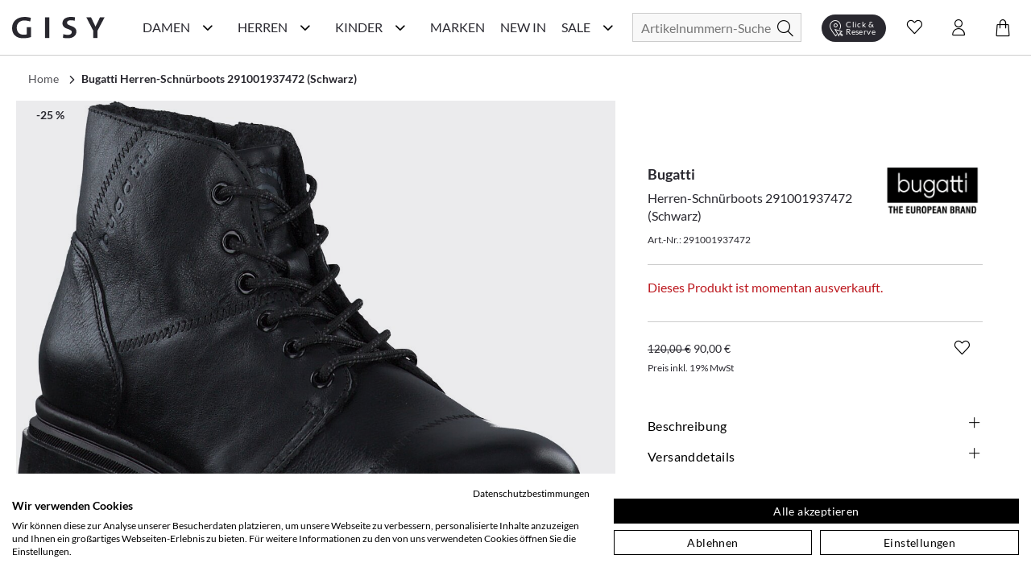

--- FILE ---
content_type: text/html; charset=utf-8
request_url: https://www.gisy-schuhe.de/bugatti-herren-schnuerboots-937472-schwarz.html
body_size: 62950
content:
<!doctype html>
<html data-n-head-ssr lang="de" data-n-head="%7B%22lang%22:%7B%22ssr%22:%22de%22%7D%7D">
  <head >
    <meta data-n-head="ssr" charset="utf-8"><meta data-n-head="ssr" name="viewport" content="width=device-width, initial-scale=1"><meta data-n-head="ssr" data-hid="author" name="author" content="digital.manufaktur GmbH"><meta data-n-head="ssr" data-hid="charset" charset="utf-8"><meta data-n-head="ssr" data-hid="mobile-web-app-capable" name="mobile-web-app-capable" content="yes"><meta data-n-head="ssr" data-hid="apple-mobile-web-app-title" name="apple-mobile-web-app-title" content="Gisy Schuhe"><meta data-n-head="ssr" data-hid="theme-color" name="theme-color" content="#F8F8F8"><meta data-n-head="ssr" data-hid="og:title" name="og:title" property="og:title" content="Gisy Schuhe"><meta data-n-head="ssr" data-hid="og:site_name" name="og:site_name" property="og:site_name" content="Gisy Schuhe"><meta data-n-head="ssr" data-hid="description" name="description" content="Jetzt online kaufen ➧ Bugatti Herren-Schnürboots 291001937472 (Schwarz) ❤️ verschiedene Größen ✓ Kauf auf Rechnung ✓ schneller Versand ✓"><meta data-n-head="ssr" data-hid="robots" name="robots" content=""><meta data-n-head="ssr" data-hid="og:type" name="og:type" content="product"><title>Bugatti Herren-Schnürboots 291001937472 (Schwarz) online kaufen | GISY</title><link data-n-head="ssr" rel="icon" type="image/x-icon" href="/favicon.ico"><link data-n-head="ssr" data-hid="shortcut-icon" rel="shortcut icon" href="/_nuxt/icons/icon_64x64.e191d6.png"><link data-n-head="ssr" data-hid="apple-touch-icon" rel="apple-touch-icon" href="/_nuxt/icons/icon_512x512.e191d6.png" sizes="512x512"><link data-n-head="ssr" rel="manifest" href="/_nuxt/manifest.332d1724.json" data-hid="manifest"><link data-n-head="ssr" rel="canonical" href="https://www.gisy-schuhe.de/bugatti-herren-schnuerboots-937472-schwarz.html"><script data-n-head="ssr" data-hid="gtm-script">if(!window._gtm_init){window._gtm_init=1;(function(w,n,d,m,e,p){w[d]=(w[d]==1||n[d]=='yes'||n[d]==1||n[m]==1||(w[e]&&w[e][p]&&w[e][p]()))?1:0})(window,navigator,'doNotTrack','msDoNotTrack','external','msTrackingProtectionEnabled');(function(w,d,s,l,x,y){w[x]={};w._gtm_inject=function(i){if(w.doNotTrack||w[x][i])return;w[x][i]=1;w[l]=w[l]||[];w[l].push({'gtm.start':new Date().getTime(),event:'gtm.js'});var f=d.getElementsByTagName(s)[0],j=d.createElement(s);j.async=true;j.src='https://www.googletagmanager.com/gtm.js?id='+i;f.parentNode.insertBefore(j,f);};w[y]('GTM-M8HL8XZ')})(window,document,'script','dataLayer','_gtm_ids','_gtm_inject')}</script><script data-n-head="ssr" data-hid="structured-product-data" type="application/ld+json">{"@context":"http://schema.org","@type":"Product","name":"Herren-Schnürboots 291001937472 (Schwarz)","image":["https://media.gisy-schuhe.de/images/catalog/thumbnails/cache/400/43107_0.jpg"],"description":"&lt;p&gt;Ihnen fehlen noch die passenden Schuhe für Ihre legeren Freizeitlooks? Dann könnten diese tollen Bugatti Schnürboots für Herren genau das Richtige für Sie sein! Die derbe geschnittenen Schnürboots sind aus hochwertigem Leder gefertigt, welches in klassischem Schwarz daherkommt und die Schuhe damit zu den perfekten Allroundern im Alltag macht. Robuste Profilsohlen aus Gummi sowie sportive Schnürungen runden den maskulinen Stil der schwarzen Bugatti Boots bestens ab und versprechen einen optimalen Tragekomfort bei jedem Schritt.&lt;/p&gt;\r\n&lt;p&gt; &lt;/p&gt;\r\n&lt;p&gt; &lt;/p&gt;\r\n&lt;p&gt;Art.Nr.: 291001937472&lt;br /&gt;\r\nMaterial: Leder&lt;br /&gt;\r\nInnenmaterial: Textil&lt;br /&gt;\r\nInnensohle: Textil&lt;br /&gt;\r\nSohle: Gummisohle&lt;br /&gt;\r\nAbsatzhöhe: ca. 3 cm&lt;br /&gt;\r\nFarbe: Schwarz&lt;/p&gt;","sku":"291001937472","brand":{"@type":"Thing","name":"Bugatti"},"mpn":"291001937472","offers":{"@type":"Offer","url":"https://www.gisy-schuhe.de/bugatti-herren-schnuerboots-937472-schwarz.html","priceCurrency":"EUR","price":90.000057,"priceValidUntil":"2035-01-20 04:51:41","itemCondition":"https://schema.org/NewCondition","availability":"https://schema.org/OutOfStock"}}</script><script data-n-head="ssr" data-hid="structured-breadcrumb-data" type="application/ld+json">{"@context":"https://schema.org","@type":"BreadcrumbList","itemListElement":[{"@type":"ListItem","position":1,"name":"Bugatti Herren-Schnürboots 291001937472 (Schwarz)","item":"https://www.gisy-schuhe.de/bugatti-herren-schnuerboots-937472-schwarz.html"}]}</script><link rel="stylesheet" href="/_nuxt/css/56d6cb5.css"><link rel="stylesheet" href="/_nuxt/css/03788bb.css"><link rel="stylesheet" href="/_nuxt/css/2b19476.css"><link rel="stylesheet" href="/_nuxt/css/22ae9e8.css"><link rel="stylesheet" href="/_nuxt/css/6745a6e.css"><link rel="stylesheet" href="/_nuxt/css/7368df2.css"><link rel="stylesheet" href="/_nuxt/css/7079338.css"><link rel="stylesheet" href="/_nuxt/css/48629a3.css">
  </head>
  <body >
    <noscript data-n-head="ssr" data-hid="gtm-noscript" data-pbody="true"><iframe src="https://www.googletagmanager.com/ns.html?id=GTM-M8HL8XZ&" height="0" width="0" style="display:none;visibility:hidden" title="gtm"></iframe></noscript><div data-server-rendered="true" id="__nuxt"><!----><div id="__layout"><div><noscript>Please enable JavaScript and refresh this page, to use this application.</noscript> <div class="mobile-layout" style="overflow-x: hidden"><!----> <header class="header-wrp"><div class="nav-wrp container"><div class="menu-cpt-wrapper"><button class="button-icon navbar-toggler nav-icon"><i aria-hidden="true" class="icon icon-menu"></i> <span class="sr-only">Navigationsleiste anzeigen</span> <div class="material-ripple__component" style="top:0px;left:0px;width:0px;height:0px;"></div></button> <!----></div> <div class="logo-wrp"><a href="/" class="logo nuxt-link-active"><span class="sr-only">Gisy Logo</span> <picture><source media="(min-width: 768px)" srcset="/_nuxt/img/logo.ab7d330.svg"> <img src="/_nuxt/img/logo.ab7d330.svg" alt="Zur Startseite von Gisy Schuhe" title="Logo"></picture></a></div> <!----> <div class="search-wrapper"><form id="search_mini_form" action="#"><div class="input-wrp"><div class="hbl-input-group"><input id="autocomplete-search" placeholder="Artikelnummern-Suche" autocomplete="off" type="text" name="term" value> <label for="autocomplete-search" class="sr-only">Suche</label></div> <button type="submit" title="Search" class="button-icon"><span class="sr-only">Suche</span> <i class="icon icon-search"></i> <div class="material-ripple__component" style="top:0px;left:0px;width:0px;height:0px;"></div></button></div></form> <!----></div> <div class="action-wrp d-flex align-items-center"><div class="clickCollect-cpt-wrp"><button class="button-icon clickCollect-icon"><i aria-hidden="true" class="icon icon-clickcollect"></i> <span class="text">Click &amp; Reserve</span> <div class="material-ripple__component" style="top:0px;left:0px;width:0px;height:0px;"></div> <!----></button> <!----></div> <div class="wishlist-cpt-wrp"><button class="button-icon wishlist-icon"><i aria-hidden="true" class="icon icon-heart"></i> <span class="sr-only">Wunschliste anzeigen</span> <div class="material-ripple__component" style="top:0px;left:0px;width:0px;height:0px;"></div> <!----></button> <!----></div> <div class="customer-account-cpt-wrp"><button class="button-icon"><i aria-hidden="true" class="icon icon-account"></i><span class="sr-only">Konto</span> <div class="material-ripple__component" style="top:0px;left:0px;width:0px;height:0px;"></div></button> <!----></div> <div class="minicart-cpt-wrp"><button class="button-icon cart-icon"><i aria-hidden="true" class="icon icon-cart"></i> <span class="sr-only">Warenkorb anzeigen</span> <div class="material-ripple__component" style="top:0px;left:0px;width:0px;height:0px;"></div> <!----></button> <!----></div></div> <!----></div> <!----></header> <main><div><div class="main-container"><div class="container detail-container"><div class="back-btn-wrp"><button class="detail-back-btn"><i class="icon icon-chevron-left"></i> <span class="sr-only">Zurück</span> <div class="material-ripple__component" style="top:0px;left:0px;width:0px;height:0px;"></div></button></div> <div id="messages_product_view"></div> <div itemtype="http://schema.org/Product" class="detail-wrp"><div class="container"><div class="breadcrumbs"><ul class="row"><li class="breadcrumb-item"><a href="/" title="Back to Home" class="nuxt-link-active">Home</a></li> <li class="breadcrumb-item"><a href="/bugatti-herren-schnuerboots-937472-schwarz.html" aria-current="page" class="nuxt-link-exact-active nuxt-link-active"><span itemprop="title">Bugatti Herren-Schnürboots 291001937472 (Schwarz)</span></a></li></ul></div></div> <!----> <div class="gallery-buybox-row"><div class="gallery-grid-wrp"><div class="gallery"><div class="product-img-box"><div class="badge-wrp"><div class="badge sale">-25 %</div> <!----> <div class="add-to-wishlist-wrp"><!----><!----><!----><!----><!----></div></div> <div class="product-img-container media"><div class="media-content product-pics"><!----> <div><!----></div> <!----> <!----></div></div> <!----></div></div></div> <div class="buybox-wrp"><div class="product-shop"><div class="product-info-wrp"><div class="row mb-3 product-headline d-flex"><div class="product-headline-info"><h1><div class="manufacturer-name headline-4">Bugatti</div> <div class="product-name text-small">Herren-Schnürboots 291001937472 (Schwarz)</div></h1> <div class="sku">
                    Art.-Nr.: 291001937472
                </div></div> <div class="brand-logo-wrp"><a href="/bugatti/herrenschuhe"><img src="https://media.gisy-schuhe.de/uploads/gisy/manufacturers/bugatti-logo.png" alt="Bugatti Herrenschuhe" title="Bugatti"></a></div></div> <!---->  <div class="email-notification-wrp"><div class="error">Dieses Produkt ist momentan ausverkauft.</div></div> <div class="price-cart-delivery-wrp mb-2"><div class="price-box"><div class="product-row product-row-default"><div class="price-box price-wrp"><span class="old-price">120,00 €</span> <span class="sale-price">90,00 €</span> <!----> <div class="info"><span>Preis inkl. 19% MwSt</span></div> <!----></div> <!----> <!----> <!----> <!----> <!----> <!----> <!----></div></div></div> <div class="buybox-tabs"><div class="collapse-wrp"><button id="parent-description" aria-controls="description" class="toggle m-0 align-left headline-4">
        Beschreibung

        <i aria-hidden="true" class="icon icon-plus" data-v-59b6aeb0></i> <!----> <div class="material-ripple__component" style="top:0px;left:0px;width:0px;height:0px;"></div></button> <div id="description" aria-labelledby="parent-description" class="collapse show collapse-item" style="display:none;"><div class="tab-content"><div class="description-content"><p>Ihnen fehlen noch die passenden Schuhe für Ihre legeren Freizeitlooks? Dann könnten diese tollen Bugatti Schnürboots für Herren genau das Richtige für Sie sein! Die derbe geschnittenen Schnürboots sind aus hochwertigem Leder gefertigt, welches in klassischem Schwarz daherkommt und die Schuhe damit zu den perfekten Allroundern im Alltag macht. Robuste Profilsohlen aus Gummi sowie sportive Schnürungen runden den maskulinen Stil der schwarzen Bugatti Boots bestens ab und versprechen einen optimalen Tragekomfort bei jedem Schritt.</p>
<p> </p>
<p> </p>
<p>Art.Nr.: 291001937472<br />
Material: Leder<br />
Innenmaterial: Textil<br />
Innensohle: Textil<br />
Sohle: Gummisohle<br />
Absatzhöhe: ca. 3 cm<br />
Farbe: Schwarz</p></div></div> <!----></div></div> <div class="collapse-wrp"><button id="parent-shipping-details" aria-controls="shipping-details" class="toggle m-0 align-left headline-4">
        Versanddetails

        <i aria-hidden="true" class="icon icon-plus" data-v-59b6aeb0></i> <!----> <div class="material-ripple__component" style="top:0px;left:0px;width:0px;height:0px;"></div></button> <div id="shipping-details" aria-labelledby="parent-shipping-details" class="collapse show collapse-item" style="display:none;"><div class="tab-content"><div class="delivery-info"><p class="availability bottom in-stock"><span>Lieferzeit: 2-3 Werktage</span></p> <p><span class="bold-text">Keine Versandkosten:</span> <a href="/liefer-und-versandkosten" target="_blank" class="delivery-info-link">
                                kostenfrei lieferbar ab 79,95 € in DE
                            </a></p> <p>Einfache und <span class="bold-text">Kostenlose Retoure</span> innerhalb von Deutschlands </p></div></div></div></div> <div class="collapse-wrp"><button id="parent-our-care-recommendation" aria-controls="our-care-recommendation" class="toggle m-0 align-left headline-4">
        Unsere Pflegeempfehlung

        <i aria-hidden="true" class="icon icon-plus" data-v-59b6aeb0></i> <!----> <div class="material-ripple__component" style="top:0px;left:0px;width:0px;height:0px;"></div></button> <div id="our-care-recommendation" aria-labelledby="parent-our-care-recommendation" class="collapse show collapse-item" style="display:none;"><div class="tab-content"><!----> <a href="/pflegemittel" class="text-small link-leisten">Zu unseren Pflegemitteln und weiterem Zubehör</a></div></div></div></div> <!----></div></div></div></div> <div class="product-description-container mobile last"><div class="product-tabs md-elevation-2"><div id="description-tab" class="collapse-wrp"><button class="toggle m-0 align-left headline-4"><!---->
        Beschreibung

        <!----> <i class="icon icon-plus" data-v-59b6aeb0></i> <div class="material-ripple__component" style="top:0px;left:0px;width:0px;height:0px;"></div></button> <div class="collapse show collapse-item" style="display:none;"><div class="tab-content"><p><p>Ihnen fehlen noch die passenden Schuhe für Ihre legeren Freizeitlooks? Dann könnten diese tollen Bugatti Schnürboots für Herren genau das Richtige für Sie sein! Die derbe geschnittenen Schnürboots sind aus hochwertigem Leder gefertigt, welches in klassischem Schwarz daherkommt und die Schuhe damit zu den perfekten Allroundern im Alltag macht. Robuste Profilsohlen aus Gummi sowie sportive Schnürungen runden den maskulinen Stil der schwarzen Bugatti Boots bestens ab und versprechen einen optimalen Tragekomfort bei jedem Schritt.</p>
<p> </p>
<p> </p>
<p>Art.Nr.: 291001937472<br />
Material: Leder<br />
Innenmaterial: Textil<br />
Innensohle: Textil<br />
Sohle: Gummisohle<br />
Absatzhöhe: ca. 3 cm<br />
Farbe: Schwarz</p></p></div> <!----></div></div> <div class="collapse-wrp"><button id="parent-our-care-recommendation" aria-controls="our-care-recommendation" class="toggle m-0 align-left headline-4">
        Unsere Pflegeempfehlung

        <i aria-hidden="true" class="icon icon-plus" data-v-59b6aeb0></i> <!----> <div class="material-ripple__component" style="top:0px;left:0px;width:0px;height:0px;"></div></button> <div id="our-care-recommendation" aria-labelledby="parent-our-care-recommendation" class="collapse show collapse-item" style="display:none;"><div class="tab-content p-3"><!----> <a href="/pflegemittel" class="text link-leisten">Zu unseren Pflegemitteln und weiterem Zubehör</a></div></div></div></div></div> <div tabindex="0" class="product-recommendation-wrp" style="min-height:1px;"><!----></div> <div tabindex="0" class="product-recommendation-wrp" style="min-height:1px;"><!----></div></div></div> <div></div></div></div></main> <div class="end-of-content" style="height:20px;width:100%;"></div> <!----> <!----></div></div></div></div><script>window.__NUXT__=(function(a,b,c,d,e,f,g,h,i,j,k,l,m,n,o,p,q,r,s,t,u,v,w,x,y,z,A,B,C,D,E,F,G,H,I,J,K,L,M,N,O,P,Q,R,S,T,U,V,W,X,Y,Z,_,$,aa,ab,ac,ad,ae,af,ag,ah,ai,aj,ak,al,am,an,ao,ap,aq,ar,as,at,au,av,aw,ax,ay,az,aA,aB,aC,aD,aE,aF,aG,aH,aI,aJ,aK,aL,aM,aN,aO,aP,aQ,aR,aS,aT,aU,aV,aW,aX,aY,aZ,a_,a$,ba,bb,bc,bd,be,bf,bg,bh,bi,bj,bk,bl,bm,bn,bo,bp,bq,br,bs,bt,bu,bv,bw,bx,by,bz,bA,bB,bC,bD,bE,bF,bG,bH,bI,bJ,bK,bL,bM,bN,bO,bP,bQ,bR,bS,bT,bU,bV,bW,bX,bY,bZ,b_,b$,ca,cb,cc,cd,ce,cf,cg,ch,ci,cj,ck,cl,cm,cn,co,cp,cq,cr,cs,ct,cu,cv,cw,cx,cy,cz,cA,cB,cC,cD,cE,cF,cG,cH,cI,cJ,cK,cL,cM,cN,cO,cP,cQ,cR,cS,cT,cU,cV,cW,cX,cY,cZ,c_,c$,da,db,dc,dd,de,df,dg,dh,di,dj,dk,dl,dm){bJ.id=j;bJ.name="Damen";bJ.image=a;bJ.image_url=a;bJ.image_alt_text=a;bJ.url_path="damenschuhe";bJ.teaser="\u003Ch2\u003ESch&ouml;ne &amp; hochwertige Damenschuhe einfach online kaufen\u003C\u002Fh2\u003E\r\n\u003Cp\u003EEine Frau kann nie genug Schuhe haben! Es gibt nicht umsonst eine solch gro&szlig;e Auswahl an sch&ouml;nen Damenschuhen in unz&auml;hligen Online-Shops, Ladengesch&auml;ften oder in Versandhauskatalogen. Schuhe dr&uuml;cken Emotionen und Stimmungen aus, erinnern an Augenblicke im Leben und erinnern an besondere Ereignisse. Die Birkenstock Schuhe, welche Sie durch den besten Sommer begleitet haben, die klassischen Pumps mit denen Sie mit Ihren Freundinnen die letzte Nacht durch getanzt haben, die flachen Schn&uuml;rschuhe, mit denen Sie sich Ihren Traumjob geholt haben oder die wei&szlig;en Schuhe in denen Sie Ihrem Partner das &bdquo;Ja-Wort&quot; gegeben haben. \u003Ca href=\"..\u002Fschuhlexikon\u002Ffrauenschuhe\" target=\"_self\"\u003E\u003Cstrong\u003EFrauenschuhe\u003C\u002Fstrong\u003E\u003C\u002Fa\u003E erm&ouml;glichen uns die sch&ouml;nsten Erlebnisse zu erleben und jedes Paar erz&auml;hlt seine eigene Geschichte.\u003C\u002Fp\u003E";bJ.heading_title=aA;bJ.short_description=b;bJ.special_intro="\u003Ch3\u003EAktuelle Damenschuhe g&uuml;nstig wie nie!\u003C\u002Fh3\u003E";bJ.special_title="Reduzierte Damenschuhe";bJ.special_description="\u003Cp\u003ESchlussverkauf ist die sch&ouml;nste Zeit im Jahr! Befreien Sie sich schon mal von s&auml;mtlichen ausgetragenen Schuhen und schaffen Sie in Ihrem Schuhschrank wieder Platz f&uuml;r Neues! Werden Sie jetzt zum Schn&auml;ppchenj&auml;ger und entdecken Sie g&uuml;nstige Schuhe online von ausgew&auml;hlten Marken in unserem Sale! Hier bieten wir Top-Qualit&auml;t zu unschlagbaren Preisen - nirgendwo sonst bekommen Sie derart hochwertige Ware zu solch lukrativen Preisen. W&auml;hlen Sie z.B. Ihre Wunschmarke aus oder lassen Sie sich von der Gesamt&uuml;bersicht unserer Produkte inspirieren. Marken wie \u003Ca href=\"..\u002Fdonna-carolina\u002Fdamenschuhe\"\u003EDonna Carolina\u003C\u002Fa\u003E oder \u003Ca href=\"..\u002Fgabor\u002Fdamenschuhe\" target=\"_blank\"\u003EGabor\u003C\u002Fa\u003E sind besonders drastisch reduziert. Oder lassen Sie sich von den Ideen aus dem traditionsreichen Hause \u003Ca href=\"..\u002Fkennel-schmenger\u002Fdamenschuhe\" target=\"_self\"\u003EKennel und Schmenger\u003C\u002Fa\u003E oder \u003Ca href=\"..\u002Fpeter-kaiser\u002Fdamenschuhe\" target=\"_self\"\u003EPeter Kaiser\u003C\u002Fa\u003E inspirieren und finden Sie ihren neuen Lieblingsschuh!\u003C\u002Fp\u003E\r\n\u003Cp\u003E&#10132; Unser Tipp: Planen Sie stets rechtzeitig f&uuml;r die jeweils n&auml;chste Saison! Schauen Sie also im Winter bereits nach Sommerschuhen und im Sommer bereits nach Winterschuhen. So k&ouml;nnen Sie das ganze Jahr &uuml;ber bares Geld sparen und dabei gleichzeitig tolle Sch&auml;tze finden. Sie lieb&auml;ugeln schon l&auml;nger mit diesem einen besonderen Paar? Wer wei&szlig;, vielleicht haben Sie ja Gl&uuml;ck und finden es hier nun sogar im Angebot  - dann sollten Sie keine Sekunde mehr z&ouml;gern, sondern direkt zugreifen, ehe das ein anderer f&uuml;r Sie tut. Garantiert sind Sie bei uns an der richtigen Adresse, wenn Sie g&uuml;nstige Schuhe online suchen, denn Sie finden f&uuml;r jeden Geschmack und Anlass sowie f&uuml;r Ihr pers&ouml;nliches Budget, egal ob gro&szlig; oder klein, den perfekten Damenschuh!\u003C\u002Fp\u003E\r\n\u003Cp\u003EWir bedauern, dass in Ausnahmef&auml;llen die Artikel im Sale-Bereich kleinere M&auml;ngel wie beispielsweise minimale Produktionsfehler aufweisen k&ouml;nnen. In wenigen F&auml;llen k&ouml;nnen leichte Farbunterschiede bei den einzelnen Schuhen vorkommen, welche vor allem bei naturbelassenem Leder auftreten. Auch die Verpackung kann mitunter besch&auml;digt sein. Bitte haben Sie hierf&uuml;r Verst&auml;ndnis, falls Ihre Ware davon betroffen sein sollte.\u003C\u002Fp\u003E\r\n\u003Cp\u003E&Uuml;brigens: Ab einer Warenkorbsumme von 79,95 Euro k&ouml;nnen Sie sogar versandkostenfrei* bestellen. Worauf warten Sie also noch? F&uuml;llen Sie am besten gleich den Einkaufskorb mit Ihren Lieblingsschuhen, ehe andere Sie Ihnen wegschnappen.\u003C\u002Fp\u003E";bJ.level=h;bJ.position=a;bJ.parent_id=i;bJ.sort_order=h;bJ.sort_sub_categories=d;bJ.is_active=c;bJ.include_in_menu=c;bJ.show_in_navigation=c;bJ.created_at=e;bJ.updated_at=a;bJ.children=[{id:m,name:bK,image:a,image_url:a,image_alt_text:a,url_path:"inspiration-trends",teaser:"\u003Cdiv class=\"flex flex-grow flex-col max-w-full\"\u003E\r\n\u003Cdiv data-message-author-role=\"assistant\" data-message-id=\"5eea28a8-2d26-4ea0-b8b6-374bdf387675\" dir=\"auto\" class=\"min-h-[20px] text-message flex flex-col items-start whitespace-pre-wrap break-words [.text-message+&amp;]:mt-5 juice:w-full juice:items-end overflow-x-auto gap-2\"\u003E\r\n\u003Cdiv class=\"flex w-full flex-col gap-1 juice:empty:hidden juice:first:pt-[3px]\"\u003EEntdecken Sie auf unserer Inspirationsseite die Welt der Schuhe neu. Hier bieten wir Ihnen eine F&uuml;lle von Ideen und Trends, die Ihren Stil bereichern und Ihnen helfen, den perfekten Schuh f&uuml;r jeden Anlass zu finden. Von modischen Sneakern &uuml;ber elegante High Heels bis hin zu bequemen Flats &ndash; wir zeigen Ihnen die angesagtesten Styles. Lassen Sie sich von unseren saisonalen Empfehlungen inspirieren und finden Sie Ihr n&auml;chstes Lieblingspaar.\u003C\u002Fdiv\u003E\r\n\u003C\u002Fdiv\u003E\r\n\u003C\u002Fdiv\u003E",heading_title:bL,short_description:b,special_intro:b,special_title:b,special_description:b,level:g,position:a,parent_id:j,sort_order:i,sort_sub_categories:c,is_active:c,include_in_menu:c,show_in_navigation:c,created_at:e,updated_at:a,children:[{id:411,name:bM,image:a,image_url:a,image_alt_text:a,url_path:"trend-plateau",teaser:"\u003Cp\u003EHier trifft Fashion auf Standfestigkeit. Mit markanter Plateau-Sohle, selbstbewusstem Design und kompromisslosem Komfort bringen diese Schuhe dich auf ein neues Level &ndash; optisch wie gef&uuml;hlt. Schritt f&uuml;r Schritt. Statement f&uuml;r Statement.\u003C\u002Fp\u003E",heading_title:bM,short_description:b,special_intro:b,special_title:b,special_description:b,level:f,position:a,parent_id:m,sort_order:i,sort_sub_categories:c,is_active:c,include_in_menu:c,show_in_navigation:c,created_at:e,updated_at:a},{id:416,name:"Season of Red",image:a,image_url:a,image_alt_text:a,url_path:"season-of-red",teaser:"\u003Cp\u003EVon tiefem Bordeaux bis zu kr&auml;ftigem Signalrot &ndash; diese Herbstfarbe setzt elegante Statements und bringt W&auml;rme in jedes Outfit. Ob edle Pumps, l&auml;ssige Sneaker oder klassische Boots: Schuhe in Rott&ouml;nen sind die unverzichtbaren Highlights der Saison.\u003C\u002Fp\u003E",heading_title:"Season of Red. Elegante Highlights in Bordeaux & Rot.",short_description:b,special_intro:b,special_title:b,special_description:b,level:f,position:a,parent_id:m,sort_order:h,sort_sub_categories:c,is_active:c,include_in_menu:c,show_in_navigation:c,created_at:e,updated_at:a},{id:410,name:"Riemchen & Spangen",image:a,image_url:a,image_alt_text:a,url_path:"riemchen-spangen",teaser:"\u003Cp\u003E\u003Cstrong\u003ERiemchen &amp; Spangen &ndash; Stilvoller Halt mit femininer Eleganz.\u003C\u002Fstrong\u003E&nbsp;Ob zarte \u003Cstrong\u003ERiemchen-Ballerinas\u003C\u002Fstrong\u003E, klassische \u003Cstrong\u003ESpangen-Pumps\u003C\u002Fstrong\u003E oder trendige \u003Cstrong\u003EMary Janes\u003C\u002Fstrong\u003E &ndash; Schuhe mit Riemchen &amp; Spangen sind zeitlose Hingucker. Sie vereinen \u003Cstrong\u003Enostalgischen Charme\u003C\u002Fstrong\u003E mit modernem Stil und sorgen f&uuml;r einen sicheren Halt, ohne auf Eleganz zu verzichten. Von schlichten, minimalistischen Designs bis hin zu verspielten Details &ndash; hier findest du die perfekten Modelle f&uuml;r jeden Anlass.&nbsp;Entdecke jetzt die sch&ouml;nsten \u003Cstrong\u003ERiemchen- und Spangenschuhe\u003C\u002Fstrong\u003E und bringe einen Hauch \u003Cstrong\u003ERetro-Eleganz\u003C\u002Fstrong\u003E in deine Garderobe!\u003C\u002Fp\u003E",heading_title:"Riemchen & Spangen. Retro trifft Moderne.",short_description:b,special_intro:b,special_title:b,special_description:b,level:f,position:a,parent_id:m,sort_order:g,sort_sub_categories:c,is_active:c,include_in_menu:c,show_in_navigation:c,created_at:e,updated_at:a},{id:401,name:"Furry Street Vibes",image:b,image_url:a,image_alt_text:"Teddyfell",url_path:"fluffy-cozy",teaser:"\u003Cp\u003EMit diesen Schuhen bringst du die perfekte Mischung aus Streetwear und kuscheligem Innenfutter in deinen Alltag. Trendige Designs, warme Materialien und coole Sohlen machen sie zu echten Eyecatchern &ndash; ob beim City-Trip, im Caf&eacute; oder auf winterlichen Spazierg&auml;ngen. Dein stylisher Begleiter f&uuml;r die kalte Jahreszeit.\u003C\u002Fp\u003E",heading_title:"Furry Street Vibes. Urbaner Style trifft auf flauschigen Komfort.",short_description:b,special_intro:b,special_title:b,special_description:b,level:f,position:a,parent_id:m,sort_order:f,sort_sub_categories:d,is_active:c,include_in_menu:c,show_in_navigation:c,created_at:e,updated_at:a},{id:395,name:"Animal Chic",image:a,image_url:a,image_alt_text:a,url_path:"urban-safari",teaser:"\u003Cp\u003EEntdecken Sie die perfekte Kombination aus urbanem Stil und wildem Abenteuer mit unseren&nbsp;\u003Cstrong\u003EAnimal Chic\u003C\u002Fstrong\u003E  Schuhen. Inspiriert von der Natur und designt f&uuml;r die Stadt, vereinen diese Schuhe die wilde Eleganz des Animal Prints mit modernem Komfort. Ob in der Gro&szlig;stadt oder auf Erkundungstour &ndash; mit&nbsp;\u003Cstrong\u003EAnimal Chic\u003C\u002Fstrong\u003E  treten Sie stilsicher und selbstbewusst auf. Setzen Sie ein Statement und bringen Sie die Wildnis in Ihren Alltag!\u003C\u002Fp\u003E",heading_title:"Stylische Schuhe im Animal Look",short_description:b,special_intro:b,special_title:b,special_description:b,level:f,position:a,parent_id:m,sort_order:k,sort_sub_categories:c,is_active:c,include_in_menu:c,show_in_navigation:c,created_at:e,updated_at:a},{id:415,name:"Black Beautys",image:a,image_url:a,image_alt_text:a,url_path:"black-beautys",teaser:"\u003Cp\u003ESchwarz ist mehr als nur eine Farbe &ndash; es ist ein Statement. Unsere \u003Cem data-start=\"199\" data-end=\"214\"\u003EBlack Beautys\u003C\u002Fem\u003E vereinen klassische Eleganz mit modernem Chic. Von stilvollen Loafern &uuml;ber edle Slipper bis hin zu femininen Ballerinas findest du hier die perfekten Begleiter f&uuml;r jeden Anlass. Entdecke Schuhe, die zu allem passen und deinem Look das gewisse Extra verleihen.\u003C\u002Fp\u003E",heading_title:"Black Beautys. Zeitlose Eleganz in Schwarz.",short_description:b,special_intro:b,special_title:b,special_description:b,level:f,position:a,parent_id:m,sort_order:p,sort_sub_categories:c,is_active:c,include_in_menu:c,show_in_navigation:c,created_at:e,updated_at:a},{id:400,name:"Must-Have Basics",image:a,image_url:a,image_alt_text:a,url_path:"basics",teaser:"\u003Cp\u003EEntdecken Sie unsere sorgf&auml;ltig ausgew&auml;hlte Kollektion, die sich durch zeitloses Design, hohen Tragekomfort und erstklassige Qualit&auml;t auszeichnet. Diese Schuhe sind die essenziellen Begleiter, die Ihnen Tag f&uuml;r Tag Stil und Bequemlichkeit bieten, egal ob im B&uuml;ro, bei einem Stadtbummel oder bei einem entspannten Spaziergang im Park.\u003C\u002Fp\u003E\r\n\u003Cp\u003EUnsere Must-Have Basics sind vielseitig kombinierbar und passen zu jedem Outfit. Ob klassische Sneaker, elegante Loafer oder komfortable Ballerinas &ndash; hier finden Sie garantiert das passende Modell f&uuml;r Ihren individuellen Stil.\u003C\u002Fp\u003E\r\n\u003Cp\u003ETauchen Sie ein und lassen Sie sich von unserer Auswahl inspirieren. Finden Sie Ihre neuen Lieblingsschuhe, die Sie zuverl&auml;ssig und stilvoll durch den Alltag begleiten. Must-Have Basics &ndash; weil zeitlose Klassiker einfach nie aus der Mode kommen.\u003C\u002Fp\u003E\r\n\u003Cp\u003E&nbsp;\u003C\u002Fp\u003E",heading_title:"Must-Have Basics: Ihre perfekten Begleiter für jeden Tag",short_description:b,special_intro:b,special_title:b,special_description:b,level:f,position:a,parent_id:m,sort_order:u,sort_sub_categories:c,is_active:d,include_in_menu:c,show_in_navigation:c,created_at:e,updated_at:a},{id:390,name:bN,image:b,image_url:a,image_alt_text:a,url_path:"feste-anlaesse2",teaser:"\u003Cp\u003EOb Hochzeit, Party, Geburtstagsfeier oder ein eleganter Abend &ndash; hier finden Sie die perfekten Schuhe f&uuml;r jeden besonderen Anlass. Lassen Sie sich von unserer Auswahl an stilvollen und modischen Schuhen inspirieren, die Ihren Look auf das n&auml;chste Level heben. Von glamour&ouml;sen High Heels &uuml;ber schicke Ballerinas bis hin zu klassischen Schuhen &ndash; wir bieten Ihnen eine Vielzahl an Modellen, die f&uuml;r unvergessliche Momente sorgen. Entdecken Sie jetzt unsere Kollektion und finden&nbsp;Sie das ideale Paar f&uuml;r Ihren n&auml;chsten gro&szlig;en Auftritt!\u003C\u002Fp\u003E",heading_title:"Damenschuhe für Feste & Anlässe",short_description:b,special_intro:b,special_title:b,special_description:b,level:f,position:a,parent_id:m,sort_order:H,sort_sub_categories:c,is_active:c,include_in_menu:c,show_in_navigation:c,created_at:e,updated_at:a},{id:391,name:"Denim Vibes",image:b,image_url:a,image_alt_text:a,url_path:"denim-vibes",teaser:"\u003Cp\u003EHier findest du Modelle in klassischen und modernen Blaut&ouml;nen &ndash; von echten Denim-Details bis hin zu cleanen Styles, die perfekt zu deinem Lieblingsjeans-Outfit passen.\u003C\u002Fp\u003E",heading_title:"Schuhe im Denim-Look und Jeansblau",short_description:b,special_intro:b,special_title:b,special_description:b,level:f,position:a,parent_id:m,sort_order:n,sort_sub_categories:c,is_active:d,include_in_menu:c,show_in_navigation:c,created_at:e,updated_at:a},{id:392,name:"Einzigartige Highlights",image:a,image_url:a,image_alt_text:a,url_path:"einzigartige-highlights1",teaser:"\u003Cp\u003ESetzen&nbsp;Sie ein modisches Statement mit unserer Kollektion von Schuhen mit Highlight Details. Diese au&szlig;ergew&ouml;hnlichen Modelle heben sich durch auff&auml;llige Akzente, kreative Designs und besondere Verzierungen ab. Ob funkelnde Applikationen, auff&auml;llige Farben oder einzigartige Muster &ndash; hier finden&nbsp;Sie Schuhe, die jedem Outfit das gewisse Etwas verleihen. Perfekt f&uuml;r alle, die gerne im Rampenlicht stehen und ihren pers&ouml;nlichen Stil zum Ausdruck bringen m&ouml;chten. Entdecken Sie jetzt unsere Auswahl an Eyecatcher-Schuhen und finden Sie Ihr neues Lieblingspaar mit Wow-Effekt!\u003C\u002Fp\u003E",heading_title:"Schuhe mit besonderen Details",short_description:b,special_intro:b,special_title:b,special_description:b,level:f,position:a,parent_id:m,sort_order:n,sort_sub_categories:d,is_active:d,include_in_menu:c,show_in_navigation:c,created_at:e,updated_at:a},{id:404,name:"New Drop Collection",image:a,image_url:a,image_alt_text:a,url_path:"new-drop",teaser:"\u003Cp\u003EDie neue Kollektion ist da! Mit einzigartigen Tropfen, Nieten und funkelnden Steinen bringen wir Glanz in jeden Schritt. Entdecke jetzt die neuesten Trends und verleihe deinem Look das gewisse Extra. Jeder Schritt ein Statement &ndash; sei dabei!\u003C\u002Fp\u003E",heading_title:"Tropfen, Nieten und funkelnden Steine - jeder Schritt ein Highlight",short_description:b,special_intro:b,special_title:b,special_description:b,level:f,position:a,parent_id:m,sort_order:n,sort_sub_categories:d,is_active:d,include_in_menu:c,show_in_navigation:c,created_at:e,updated_at:a},{id:406,name:"Winter Highlights",image:a,image_url:a,image_alt_text:a,url_path:"winter-highlights",teaser:"\u003Cp\u003EBleiben Sie \u003Cstrong\u003Ewarm durch den Winter\u003C\u002Fstrong\u003E mit unserer exklusiven Auswahl an Damenschuhen, die Komfort und Stil perfekt kombinieren. Von kuscheligen Winterboots &uuml;ber wetterfeste Stiefel bis hin zu trendigen Modellen, die jedem Outfit das gewisse Etwas verleihen &ndash; hier finden Sie alles, was Ihre F&uuml;&szlig;e warm und trocken h&auml;lt. Unsere Kollektion ist ideal f&uuml;r frostige Tage und verschneite Spazierg&auml;nge und bietet die perfekte Mischung aus Funktionalit&auml;t und Mode. Entdecken Sie Ihre neuen Lieblingsschuhe f&uuml;r einen warmen, stilvollen Winter!\u003C\u002Fp\u003E",heading_title:"Warm durch den Winter",short_description:b,special_intro:b,special_title:b,special_description:b,level:f,position:a,parent_id:m,sort_order:n,sort_sub_categories:d,is_active:d,include_in_menu:c,show_in_navigation:c,created_at:e,updated_at:a},{id:409,name:"Colorful Highlights",image:"409.png",image_url:a,image_alt_text:a,url_path:"colorful-highlights",teaser:"\u003Cp\u003EEntdecke unsere \u003Cstrong\u003EColorful Highlights\u003C\u002Fstrong\u003E &ndash; eine Kollektion stylischer Damenschuhe, die mit kr&auml;ftigen Farben und auff&auml;lligen Akzenten begeistern. Egal, ob leuchtende Ballerinas und Slipper, trendige Sneakers oder elegante Sandalen und Pumps &ndash; diese Modelle setzen ein Statement und verleihen jedem Outfit das gewisse Etwas.\u003C\u002Fp\u003E\r\n\u003Cp\u003ELass dich von lebendigen Nuancen, aufregenden Designs und erstklassigem Tragekomfort inspirieren. Perfekt f&uuml;r alle, die ihren Look mit einem Hauch Farbe aufwerten wollen!\u003C\u002Fp\u003E",heading_title:"Setze bunte Akzente mit jedem Schritt!",short_description:b,special_intro:b,special_title:b,special_description:b,level:f,position:a,parent_id:m,sort_order:n,sort_sub_categories:c,is_active:d,include_in_menu:c,show_in_navigation:c,created_at:e,updated_at:a},{id:412,name:"Mesh & Lochmuster",image:a,image_url:a,image_alt_text:a,url_path:"mesh-lochmuster",teaser:"\u003Cp\u003EEntdecke unsere sch&ouml;nsten Modelle mit Mesh und Lochmuster &ndash; gemacht f&uuml;r  warme Tage und stilvolle Auftritte. Ob fein perforiert, kunstvoll  geflochten oder transparent modern &ndash; diese Schuhe lassen deine F&uuml;&szlig;e  atmen und deinen Look strahlen. Luftig war noch nie so chic.\u003C\u002Fp\u003E",heading_title:"Hier trifft Design auf Leichtigkeit.",short_description:b,special_intro:b,special_title:b,special_description:b,level:f,position:a,parent_id:m,sort_order:n,sort_sub_categories:c,is_active:d,include_in_menu:c,show_in_navigation:c,created_at:e,updated_at:a},{id:413,name:"Magazin F\u002FS 25",image:a,image_url:a,image_alt_text:a,url_path:"magazin-f-s-25",teaser:"\u003Cp\u003E\u003Cstrong data-start=\"112\" data-end=\"144\"\u003EWillkommen im neuen Magazin.\u003C\u002Fstrong\u003E\u003Cbr data-start=\"144\" data-end=\"147\" \u002F\u003E\r\nFrisch kuratiert, vielseitig gedacht und mit Blick auf das, was wirklich z&auml;hlt: Trends, Themen und Inspirationen, die den Moment pr&auml;gen. Entdecke spannende Inhalte, neue Perspektiven und alles, was gerade relevant ist &ndash; kompakt, stilvoll und immer einen Schritt voraus.\u003C\u002Fp\u003E",heading_title:"Magazin Frühjahr\u002FSommer 2025",short_description:b,special_intro:b,special_title:b,special_description:b,level:f,position:a,parent_id:m,sort_order:n,sort_sub_categories:c,is_active:d,include_in_menu:c,show_in_navigation:c,created_at:e,updated_at:a},{id:414,name:"Two-Tone Trend",image:a,image_url:a,image_alt_text:a,url_path:"two-tone-trend",teaser:"\u003Cp\u003EDer Two-Tone Look ist ein Klassiker mit modernem Twist. Harmonische Farbduos verleihen jedem Outfit das gewisse Etwas &ndash; dezent, aber wirkungsvoll. Entdecke unsere Auswahl f&uuml;r stilvolle Akzente bei jedem Schritt.\u003C\u002Fp\u003E",heading_title:"Kontrast, der begeistert",short_description:b,special_intro:b,special_title:b,special_description:b,level:f,position:a,parent_id:m,sort_order:n,sort_sub_categories:c,is_active:d,include_in_menu:c,show_in_navigation:c,created_at:e,updated_at:a},{id:393,name:"Time to Shine - Metallics",image:"393.png",image_url:a,image_alt_text:a,url_path:"time-to-shine-metallics",teaser:"\u003Cp\u003EEntdecken&nbsp;Sie die funkelnde Welt unserer Metallic-Kollektion. Diese Schuhe sind perfekte Eyecatcher und setzen gl&auml;nzende Akzente bei jedem Outfit. Ob Sie glamour&ouml;se High Heels, schimmernde Sneaker oder glitzernde Flats suchen &ndash; hier finden Sie eine Auswahl an Modellen, die mit ihrem metallischen Glanz f&uuml;r Aufsehen sorgen. Lassen Sie sich von der strahlenden Vielfalt inspirieren und finden Sie Ihr neues Lieblingspaar, das jedem Schritt einen Hauch von Luxus verleiht. Machen Sie sich bereit, zu gl&auml;nzen und setzen Sie ein modisches Statement mit unseren Metallic-Schuhen!\u003C\u002Fp\u003E",heading_title:"Modische Damenschuhe im Metallic Look",short_description:b,special_intro:b,special_title:b,special_description:b,level:f,position:a,parent_id:m,sort_order:n,sort_sub_categories:d,is_active:d,include_in_menu:c,show_in_navigation:c,created_at:e,updated_at:a},{id:394,name:"Retro Chic",image:a,image_url:a,image_alt_text:a,url_path:"retro-chic1",teaser:"\u003Cp\u003ETauchen Sie ein in die Welt des Retro Chic und entdecken Sie zeitlose Schuhklassiker, die nostalgischen Charme und moderne Eleganz vereinen. Unsere Retro-Kollektion bietet eine Vielfalt an Stilen, die von den ikonischen Designs vergangener Jahrzehnte inspiriert sind. Von klassischen Pumps &uuml;ber stylische Keilabsatz Sandalen bis hin zu Vintage-Sneakern &ndash; diese Schuhe verleihen jedem Outfit einen Hauch von Nostalgie und Raffinesse. Lassen&nbsp;Sie sich von der Qualit&auml;t und dem einzigartigen Design unserer Retro-Modelle begeistern und finden Sie ihr perfektes Paar, das die Mode vergangener Zeiten neu interpretiert.\u003C\u002Fp\u003E",heading_title:"Zeitlose Schuhklassiker",short_description:b,special_intro:b,special_title:b,special_description:b,level:f,position:a,parent_id:m,sort_order:n,sort_sub_categories:d,is_active:d,include_in_menu:c,show_in_navigation:c,created_at:e,updated_at:a},{id:408,name:bO,image:a,image_url:a,image_alt_text:a,url_path:"black-deals1",teaser:"\u003Cp\u003EWillkommen bei unseren \u003Cstrong\u003EBLACK DEALS\u003C\u002Fstrong\u003E &ndash; unschlagbare  Angebote, die Sie nicht verpassen d&uuml;rfen! Entdecken Sie reduzierte  Highlights, von trendigen Schuhen bis hin zu zeitlosen Klassikern, und  sichern Sie sich Ihre Favoriten zu Top-Preisen. Aber schnell sein lohnt  sich: Diese Deals sind nur f&uuml;r kurze Zeit verf&uuml;gbar. Jetzt zuschlagen  und sparen!\u003C\u002Fp\u003E",heading_title:bO,short_description:b,special_intro:b,special_title:b,special_description:b,level:f,position:a,parent_id:m,sort_order:n,sort_sub_categories:d,is_active:d,include_in_menu:c,show_in_navigation:c,created_at:e,updated_at:a}]},{id:bP,name:"% Fashion Week Sale",image:a,image_url:a,image_alt_text:a,url_path:"fashion-week-sale",teaser:b,heading_title:"Fashion Week Sale für Damen",short_description:b,special_intro:b,special_title:b,special_description:b,level:g,position:a,parent_id:j,sort_order:n,sort_sub_categories:d,is_active:d,include_in_menu:c,show_in_navigation:c,created_at:e,updated_at:a,children:[{id:369,name:z,image:a,image_url:a,image_alt_text:a,url_path:"stiefel1",teaser:"\u003Cp\u003EDer Stiefel unterscheidet sich von anderen Schuharten vor allem in der Höhe des Schaftes: Dieser reicht nämlich mindestens bis über die Knöchel. Das englische Synonym und Pendant des Stiefels nennt sich Boots.\u003C\u002Fp\u003E",heading_title:bQ,short_description:"Der Stiefel - ein Begleiter für jede Gelegenheit",special_intro:b,special_title:b,special_description:b,level:f,position:a,parent_id:bP,sort_order:i,sort_sub_categories:d,is_active:d,include_in_menu:c,show_in_navigation:c,created_at:e,updated_at:a}]},{id:255,name:bR,image:b,image_url:a,image_alt_text:a,url_path:"damenschuhe-ballerinas",teaser:"\u003Cp\u003EWer kennt sie nicht? \u003Ca href=\"..\u002Fschuhlexikon\u002Fballerinas\"\u003E\u003Cstrong\u003EBallerinas\u003C\u002Fstrong\u003E\u003C\u002Fa\u003E &auml;hneln den im Ballett getragenen Spitzendschuhen, durch die sie ihren Namen erhalten haben. Sie haben eine flache Sohle, sind vorne und hinten geschlossen und oben weit ausgeschnitten und man kann ganz einfach in sie hineinschl&uuml;pfen. Dadurch sind sie nicht nur bequem, sondern auch schlicht und trotzdem schick. Kleine Accessoires auf der Schuhspitze geben den Ballerinas zus&auml;tzlich das gewisse Etwas.\u003C\u002Fp\u003E\r\n\u003Cp\u003EGenau deshalb geh&ouml;ren Ballerinas auch in jeden Damenschuhschrank!\u003C\u002Fp\u003E",heading_title:"Ballerinas für Damen",short_description:"Ballerinas: Zeitlos und vielseitig tragbar",special_intro:b,special_title:b,special_description:b,level:g,position:a,parent_id:j,sort_order:H,sort_sub_categories:d,is_active:c,include_in_menu:c,show_in_navigation:c,created_at:e,updated_at:a,children:[]},{id:s,name:R,image:a,image_url:a,image_alt_text:a,url_path:"boots-fuer-damen",teaser:"\u003Cp\u003EDie englische Bezeichnung \u003Ca href=\"..\u002Fmarc-o-polo\u002Fdamenschuhe\" target=\"_self\"\u003E\u003Cspan\u003E\u003Cstrong\u003EBoots\u003C\u002Fstrong\u003E\u003C\u002Fspan\u003E\u003C\u002Fa\u003E steht im Deutschen f&uuml;r die geschlechter&uuml;bergreifende Kategorie der Stiefel.\u003C\u002Fp\u003E\r\n\u003Cp\u003EDiese Schuhe haben eine geringere Schafth&ouml;he als Stiefeletten. Die Damenmodelle besitzen meist einen Absatz. Bis 1780 war Stiefeln als Damenschuhen nur der Einsatz im Bereich des Reitsports vorbehalten. Etwas sp&auml;ter durfte man sie dann auch in der &Ouml;ffentlichkeit pr&auml;sentieren, indem man sie zu einem Spaziergang ausf&uuml;hrte. In den 1950ern gab es dann den gro&szlig;en Durchbruch f&uuml;r die Frau: Die Boots werden seitdem auch mit Stiletto-Abs&auml;tzen hergestellt.\u003C\u002Fp\u003E",heading_title:"Boots für Damen",short_description:"Boots &#8211; die Stiefel für jeden Anlass",special_intro:b,special_title:b,special_description:b,level:g,position:a,parent_id:j,sort_order:g,sort_sub_categories:d,is_active:c,include_in_menu:c,show_in_navigation:c,created_at:e,updated_at:a,children:[{id:344,name:"Ankle Boots",image:a,image_url:a,image_alt_text:a,url_path:"damenschuhe-ankle-boots",teaser:"\u003Cp\u003EDer Begriff Ankle-Boot wird zusammen mit Bootie als Synonym für die Stiefelette verwendet. In unserem Online-Shop unterscheiden wir Ankle-Boots von \u003Ca href=\"http:\u002F\u002Fwww.gisy-schuhe.de\u002Fdamenschuhe-stiefeletten\"\u003EStiefeletten\u003C\u002Fa\u003E jedoch durch eine Eigenschaft.\u003C\u002Fp\u003E\r\n\u003Cp\u003EDie Boots reichen Ihnen lediglich bis zum Knöchel oder bis knapp darüber. Stiefeletten hingegen sind auch in Schafthöhen, die bis zur Wadenmitte reichen, erhältlich. Dem knöchelhohen Schaft als Hauptmerkmal verdanken die Ankle-Boots folglich ihren Namen. Aus dem Englischen hergeleitet bedeutet dieser Begriff \"Knöchelstiefel\" (Ankle = Knöchel und Boots = Stiefel).\u003C\u002Fp\u003E",heading_title:"Ankle Boots für Damen",short_description:"Ankle-Boots und Stiefeletten: Genau das Gleiche?",special_intro:b,special_title:b,special_description:b,level:f,position:a,parent_id:s,sort_order:h,sort_sub_categories:d,is_active:c,include_in_menu:c,show_in_navigation:c,created_at:e,updated_at:a},{id:346,name:aB,image:a,image_url:a,image_alt_text:a,url_path:"damenschuhe-biker-boots",teaser:"\u003Cp\u003EDer Biker-Boot zeichnet sich durch seine flache Sohle, seine robuste Optik und eine gerundete Schuhspitze aus. Der Schaft eines solchen \u003Ca href=\"..\u002Fschuhlexikon\u002Fboots\"\u003E\u003Cstrong\u003EBoots\u003C\u002Fstrong\u003E\u003C\u002Fa\u003E reicht maximal bis zur Wade. Nicht nur bei Männern und Motorrad-Fanatikern ist dieser Schuh angesagter denn je. Auch Frauen und all jene, die mit motorisierten Zweirädern nichts anfangen können, haben \u003Ca href=\"..\u002Fschuhlexikon\u002Fbiker-boots\" target=\"_self\"\u003E\u003Cspan\u003E\u003Cstrong\u003EBiker-Boots\u003C\u002Fstrong\u003E\u003C\u002Fspan\u003E\u003C\u002Fa\u003E in ihr Herz geschlossen. Diese Leder-Boots werden heute von so gut wie jedem gern getragen und sind in vielen Alltagssituationen ein ständiger und gern gesehener Begleiter. \u003C\u002Fp\u003E",heading_title:"Biker Boots für Damen",short_description:"\u003Cp\u003E\u003Cspan\u003E\u003Cstrong\u003EBiker-Boots für einen coolen Auftritt\u003C\u002Fstrong\u003E\u003C\u002Fspan\u003E\u003C\u002Fp\u003E\r\n\u003Cp\u003E",special_intro:b,special_title:b,special_description:b,level:f,position:a,parent_id:s,sort_order:g,sort_sub_categories:d,is_active:c,include_in_menu:c,show_in_navigation:c,created_at:e,updated_at:a},{id:343,name:bS,image:a,image_url:a,image_alt_text:a,url_path:"damenschuhe-chelsea-boots",teaser:"\u003Cp\u003EDamen Chelsea-Boots sind eine besondere Art der Stiefeletten und reichen der Trägerin mindestens bis über die Knöchel. Das einzigartige Erkennungsmerkmal dieser Boots sind seitlich angebrachte Stretch-Elemente, die den Einstieg erheblich erleichtern. Damit werden das sonst übliche Hineinzwängen sowie das zeitraubende Binden und Lösen der Schnürsenkel überfällig!\u003C\u002Fp\u003E",heading_title:"Chelsea Boots für Damen",short_description:"Chelsea-Boots für Damen sind echte Klassiker",special_intro:b,special_title:b,special_description:"\u003Cp\u003E \u003C\u002Fp\u003E\r\n\u003Cdiv id=\"OKAYFREEDOM_INJECTED\"\u003E\u003C\u002Fdiv\u003E\r\n\u003Cp\u003E \u003C\u002Fp\u003E",level:f,position:a,parent_id:s,sort_order:f,sort_sub_categories:d,is_active:c,include_in_menu:c,show_in_navigation:c,created_at:e,updated_at:a},{id:377,name:"Combat Boots",image:a,image_url:a,image_alt_text:a,url_path:"combat-boots",teaser:"\u003Cp\u003EHaben Sie schon die neuesten Trend-Schuhe dieser Saison erblickt? Coole Combat \u003Ca href=\"https:\u002F\u002Fwww.gisy-schuhe.de\u002Fboots-fuer-damen\" target=\"_self\"\u003E\u003Cstrong\u003EBoots\u003C\u002Fstrong\u003E\u003C\u002Fa\u003E sind derzeit absolut in und zieren nicht nur die F&uuml;&szlig;e vieler Stars, sondern finden auch im Alltag in der City Anwendung! Der angesagte Utility-Look der derben \u003Ca href=\"https:\u002F\u002Fwww.gisy-schuhe.de\u002Fdamenschuhe\" target=\"_self\"\u003E\u003Cstrong\u003EDamenschuhe\u003C\u002Fstrong\u003E\u003C\u002Fa\u003E bringt Pep in Ihre Freizeitgarderobe und verleiht jedem Outfit im Nu das gewisse Etwas.\u003C\u002Fp\u003E",heading_title:"Combat Boots für Damen",short_description:b,special_intro:b,special_title:b,special_description:b,level:f,position:a,parent_id:s,sort_order:k,sort_sub_categories:d,is_active:c,include_in_menu:c,show_in_navigation:c,created_at:e,updated_at:a},{id:347,name:"Moon Boots",image:a,image_url:a,image_alt_text:a,url_path:"damenschuhe-moon-boots",teaser:"\u003Cp\u003E\u003Ca href=\"..\u002Fschuhlexikon\u002Fmoon-boots\" target=\"_self\"\u003E\u003Cspan\u003E\u003Cstrong\u003EMoon-Boots\u003C\u002Fstrong\u003E\u003C\u002Fspan\u003E\u003C\u002Fa\u003E sind robuste, warme Schneestiefel und damit wie geschaffen für den kalten Winter! Den Namen, der übersetzt \"Mondstiefel\" bedeutet, verdanken die Schuhe ihrem außergewöhnlichen Design. Nicht etwa, weil sie etwas klobiger wirken als andere Stiefel, sondern weil ihre Form von der Mondlandung im Jahr 1969 inspiriert wurde. Die amerikanischen Astronauten trugen bei ihrer epochalen Ladung Schuhe mit einem ganz ähnlichen Design. Nicht nur die Videoaufnahmen dieses Ereignisses gingen rasch um die Welt. \u003C\u002Fp\u003E\r\n\u003Cp\u003EAuch der Moon-Boot-Trend verbreitete sich schnell über den Erdball und dauert bis heute an. \u003C\u002Fp\u003E",heading_title:"Moon Boots für Damen",short_description:"Die Moon-Boots: Vom Mond in den Schnee",special_intro:b,special_title:b,special_description:b,level:f,position:a,parent_id:s,sort_order:p,sort_sub_categories:d,is_active:c,include_in_menu:c,show_in_navigation:c,created_at:e,updated_at:a},{id:341,name:S,image:a,image_url:a,image_alt_text:a,url_path:"damenschuhe-schnuerboots",teaser:"\u003Cp\u003EIm Gegensatz zu vielen anderen Boots und Stiefeln haben Schn&uuml;rboots auch f&uuml;r Damen meist flache Abs&auml;tze. Zudem unterscheiden sie sich durch ihre besonders feste und dicke Sohle etwa von Schn&uuml;rstiefeletten.\u003C\u002Fp\u003E\r\n\u003Cp\u003EDank der Schn&uuml;rung kann dieser Boot perfekt an Ihren Fu&szlig; angepasst werden. Somit bietet er neben der optimalen Passform auch Halt und verhei&szlig;t dennoch viel Tragekomfort. Der hohe Schaft sorgt ebenfalls f&uuml;r Stabilit&auml;t - dank der Schn&uuml;rung.\u003C\u002Fp\u003E",heading_title:"Schnürboots für Damen",short_description:S,special_intro:b,special_title:b,special_description:b,level:f,position:a,parent_id:s,sort_order:r,sort_sub_categories:d,is_active:c,include_in_menu:c,show_in_navigation:c,created_at:e,updated_at:a},{id:342,name:"Western Boots",image:a,image_url:a,image_alt_text:a,url_path:"damenschuhe-western-boots",teaser:b,heading_title:"Cowboystiefel für Damen",short_description:b,special_intro:b,special_title:b,special_description:"\u003Cp\u003E&nbsp;\u003C\u002Fp\u003E\r\n\u003Ch2\u003E\u003Cspan id=\"docs-internal-guid-0b7b87c8-7fff-a701-f94f-976717f11e09\"\u003E\u003Cspan style=\"font-size: 14pt; font-family: Montserrat, sans-serif; font-variant-numeric: normal; font-variant-east-asian: normal; font-variant-alternates: normal; font-variant-position: normal; font-variant-emoji: normal; vertical-align: baseline; white-space-collapse: preserve;\"\u003ECowboystiefel f&uuml;r Damen &ndash; zeitlos, selbstbewusst und stilvoll\u003C\u002Fspan\u003E\u003C\u002Fspan\u003E\u003C\u002Fh2\u003E\r\n\u003Cp\u003E\u003Cspan style=\"font-size: 11pt; font-family: Montserrat, sans-serif; font-weight: 700; font-variant-numeric: normal; font-variant-east-asian: normal; font-variant-alternates: normal; font-variant-position: normal; font-variant-emoji: normal; vertical-align: baseline; white-space-collapse: preserve;\"\u003ECowboystiefel f&uuml;r Damen\u003C\u002Fspan\u003E\u003Cspan style=\"font-size: 11pt; font-family: Montserrat, sans-serif; font-variant-numeric: normal; font-variant-east-asian: normal; font-variant-alternates: normal; font-variant-position: normal; font-variant-emoji: normal; vertical-align: baseline; white-space-collapse: preserve;\"\u003E sind l&auml;ngst mehr als nur ein \u003C\u002Fspan\u003E\u003Cspan style=\"font-size: 11pt; font-family: Montserrat, sans-serif; font-weight: 700; font-variant-numeric: normal; font-variant-east-asian: normal; font-variant-alternates: normal; font-variant-position: normal; font-variant-emoji: normal; vertical-align: baseline; white-space-collapse: preserve;\"\u003Emodisches Statement\u003C\u002Fspan\u003E\u003Cspan style=\"font-size: 11pt; font-family: Montserrat, sans-serif; font-variant-numeric: normal; font-variant-east-asian: normal; font-variant-alternates: normal; font-variant-position: normal; font-variant-emoji: normal; vertical-align: baseline; white-space-collapse: preserve;\"\u003E &ndash; sie sind \u003C\u002Fspan\u003E\u003Cspan style=\"font-size: 11pt; font-family: Montserrat, sans-serif; font-weight: 700; font-variant-numeric: normal; font-variant-east-asian: normal; font-variant-alternates: normal; font-variant-position: normal; font-variant-emoji: normal; vertical-align: baseline; white-space-collapse: preserve;\"\u003EAusdruck von Freiheit, St&auml;rke und Individualit&auml;t\u003C\u002Fspan\u003E\u003Cspan style=\"font-size: 11pt; font-family: Montserrat, sans-serif; font-variant-numeric: normal; font-variant-east-asian: normal; font-variant-alternates: normal; font-variant-position: normal; font-variant-emoji: normal; vertical-align: baseline; white-space-collapse: preserve;\"\u003E. Ob aus hochwertigem Glattleder, weichem Veloursleder oder mit aufwendigen Stickereien: Die beliebten \u003C\u002Fspan\u003E\u003Ca href=\"https:\u002F\u002Fwww.gisy-schuhe.de\u002Fboots-fuer-damen\" style=\"text-decoration-line: none;\"\u003E\u003Cspan style=\"font-size: 11pt; font-family: Montserrat, sans-serif; color: rgb(17, 85, 204); font-variant-numeric: normal; font-variant-east-asian: normal; font-variant-alternates: normal; font-variant-position: normal; font-variant-emoji: normal; text-decoration-line: underline; text-decoration-skip-ink: none; vertical-align: baseline; white-space-collapse: preserve;\"\u003EBoots\u003C\u002Fspan\u003E\u003C\u002Fa\u003E\u003Cspan style=\"font-size: 11pt; font-family: Montserrat, sans-serif; font-variant-numeric: normal; font-variant-east-asian: normal; font-variant-alternates: normal; font-variant-position: normal; font-variant-emoji: normal; vertical-align: baseline; white-space-collapse: preserve;\"\u003E bringen den \u003C\u002Fspan\u003E\u003Cspan style=\"font-size: 11pt; font-family: Montserrat, sans-serif; font-weight: 700; font-variant-numeric: normal; font-variant-east-asian: normal; font-variant-alternates: normal; font-variant-position: normal; font-variant-emoji: normal; vertical-align: baseline; white-space-collapse: preserve;\"\u003ESpirit des Wilden Westens\u003C\u002Fspan\u003E\u003Cspan style=\"font-size: 11pt; font-family: Montserrat, sans-serif; font-variant-numeric: normal; font-variant-east-asian: normal; font-variant-alternates: normal; font-variant-position: normal; font-variant-emoji: normal; vertical-align: baseline; white-space-collapse: preserve;\"\u003E direkt in Ihre Garderobe.\u003C\u002Fspan\u003E\u003C\u002Fp\u003E\r\n\u003Ch2\u003E\u003Cspan style=\"font-family: Montserrat, sans-serif; font-size: 14pt; white-space-collapse: preserve;\"\u003EF&uuml;r wen sind Cowboystiefel f&uuml;r Damen geeignet?\u003C\u002Fspan\u003E\u003C\u002Fh2\u003E\r\n\u003Cp\u003E\u003Cspan style=\"font-size: 11pt; font-family: Montserrat, sans-serif; font-variant-numeric: normal; font-variant-east-asian: normal; font-variant-alternates: normal; font-variant-position: normal; font-variant-emoji: normal; vertical-align: baseline; white-space-collapse: preserve;\"\u003EDamen, die \u003C\u002Fspan\u003E\u003Cspan style=\"font-size: 11pt; font-family: Montserrat, sans-serif; font-weight: 700; font-variant-numeric: normal; font-variant-east-asian: normal; font-variant-alternates: normal; font-variant-position: normal; font-variant-emoji: normal; vertical-align: baseline; white-space-collapse: preserve;\"\u003EModebewusstsein mit einem Hauch Abenteuerlust verbinden\u003C\u002Fspan\u003E\u003Cspan style=\"font-size: 11pt; font-family: Montserrat, sans-serif; font-variant-numeric: normal; font-variant-east-asian: normal; font-variant-alternates: normal; font-variant-position: normal; font-variant-emoji: normal; vertical-align: baseline; white-space-collapse: preserve;\"\u003E, werden Cowboystiefel f&uuml;r Damen lieben. Ob zum Kleid, zur Jeans oder zu einem Rock &ndash; sie verleihen jedem Outfit das gewisse Etwas. Dank bequemer Absatzh&ouml;hen, \u003C\u002Fspan\u003E\u003Cspan style=\"font-size: 11pt; font-family: Montserrat, sans-serif; font-weight: 700; font-variant-numeric: normal; font-variant-east-asian: normal; font-variant-alternates: normal; font-variant-position: normal; font-variant-emoji: normal; vertical-align: baseline; white-space-collapse: preserve;\"\u003Estabiler Ledersohlen \u003C\u002Fspan\u003E\u003Cspan style=\"font-size: 11pt; font-family: Montserrat, sans-serif; font-variant-numeric: normal; font-variant-east-asian: normal; font-variant-alternates: normal; font-variant-position: normal; font-variant-emoji: normal; vertical-align: baseline; white-space-collapse: preserve;\"\u003Eund einem angenehmen \u003C\u002Fspan\u003E\u003Cspan style=\"font-size: 11pt; font-family: Montserrat, sans-serif; font-weight: 700; font-variant-numeric: normal; font-variant-east-asian: normal; font-variant-alternates: normal; font-variant-position: normal; font-variant-emoji: normal; vertical-align: baseline; white-space-collapse: preserve;\"\u003ETragekomfort\u003C\u002Fspan\u003E\u003Cspan style=\"font-size: 11pt; font-family: Montserrat, sans-serif; font-variant-numeric: normal; font-variant-east-asian: normal; font-variant-alternates: normal; font-variant-position: normal; font-variant-emoji: normal; vertical-align: baseline; white-space-collapse: preserve;\"\u003E eignen sich Cowboystiefel sowohl f&uuml;r den Alltag als auch f&uuml;r \u003C\u002Fspan\u003E\u003Ca href=\"https:\u002F\u002Fwww.gisy-schuhe.de\u002Ffeste-anlaesse2\" style=\"text-decoration-line: none;\"\u003E\u003Cspan style=\"font-size: 11pt; font-family: Montserrat, sans-serif; color: rgb(17, 85, 204); font-variant-numeric: normal; font-variant-east-asian: normal; font-variant-alternates: normal; font-variant-position: normal; font-variant-emoji: normal; text-decoration-line: underline; text-decoration-skip-ink: none; vertical-align: baseline; white-space-collapse: preserve;\"\u003Ebesondere Anl&auml;sse\u003C\u002Fspan\u003E\u003C\u002Fa\u003E\u003Cspan style=\"font-size: 11pt; font-family: Montserrat, sans-serif; font-variant-numeric: normal; font-variant-east-asian: normal; font-variant-alternates: normal; font-variant-position: normal; font-variant-emoji: normal; vertical-align: baseline; white-space-collapse: preserve;\"\u003E.\u003C\u002Fspan\u003E\u003C\u002Fp\u003E\r\n\u003Ch2\u003E\u003Cspan style=\"font-family: Montserrat, sans-serif; font-size: 14pt; white-space-collapse: preserve;\"\u003EWas steckt hinter Cowboystiefeln f&uuml;r Damen?\u003C\u002Fspan\u003E\u003C\u002Fh2\u003E\r\n\u003Cp\u003E\u003Cspan style=\"font-size: 11pt; font-family: Montserrat, sans-serif; font-variant-numeric: normal; font-variant-east-asian: normal; font-variant-alternates: normal; font-variant-position: normal; font-variant-emoji: normal; vertical-align: baseline; white-space-collapse: preserve;\"\u003EUrspr&uuml;nglich als \u003C\u002Fspan\u003E\u003Cspan style=\"font-size: 11pt; font-family: Montserrat, sans-serif; font-weight: 700; font-variant-numeric: normal; font-variant-east-asian: normal; font-variant-alternates: normal; font-variant-position: normal; font-variant-emoji: normal; vertical-align: baseline; white-space-collapse: preserve;\"\u003Erobuste Arbeitsstiefel\u003C\u002Fspan\u003E\u003Cspan style=\"font-size: 11pt; font-family: Montserrat, sans-serif; font-variant-numeric: normal; font-variant-east-asian: normal; font-variant-alternates: normal; font-variant-position: normal; font-variant-emoji: normal; vertical-align: baseline; white-space-collapse: preserve;\"\u003E f&uuml;r Cowboys entwickelt, haben sich Cowboystiefel im Laufe der Zeit zu echten \u003C\u002Fspan\u003E\u003Cspan style=\"font-size: 11pt; font-family: Montserrat, sans-serif; font-weight: 700; font-variant-numeric: normal; font-variant-east-asian: normal; font-variant-alternates: normal; font-variant-position: normal; font-variant-emoji: normal; vertical-align: baseline; white-space-collapse: preserve;\"\u003EFashion-Klassikern\u003C\u002Fspan\u003E\u003Cspan style=\"font-size: 11pt; font-family: Montserrat, sans-serif; font-variant-numeric: normal; font-variant-east-asian: normal; font-variant-alternates: normal; font-variant-position: normal; font-variant-emoji: normal; vertical-align: baseline; white-space-collapse: preserve;\"\u003E entwickelt. Charakteristische Merkmale wie spitz zulaufende Formen, Ziern&auml;hte, dekorative Applikationen und der typische Schaft mit Zugschlaufen machen sie \u003C\u002Fspan\u003E\u003Cspan style=\"font-size: 11pt; font-family: Montserrat, sans-serif; font-weight: 700; font-variant-numeric: normal; font-variant-east-asian: normal; font-variant-alternates: normal; font-variant-position: normal; font-variant-emoji: normal; vertical-align: baseline; white-space-collapse: preserve;\"\u003Eunverwechselbar\u003C\u002Fspan\u003E\u003Cspan style=\"font-size: 11pt; font-family: Montserrat, sans-serif; font-variant-numeric: normal; font-variant-east-asian: normal; font-variant-alternates: normal; font-variant-position: normal; font-variant-emoji: normal; vertical-align: baseline; white-space-collapse: preserve;\"\u003E. Heute sind sie in zahlreichen Varianten erh&auml;ltlich &ndash; von klassischen \u003C\u002Fspan\u003E\u003Ca href=\"https:\u002F\u002Fwww.gisy-schuhe.de\u002Fdamenschuhe-stiefel\" style=\"text-decoration-line: none;\"\u003E\u003Cspan style=\"font-size: 11pt; font-family: Montserrat, sans-serif; color: rgb(17, 85, 204); font-variant-numeric: normal; font-variant-east-asian: normal; font-variant-alternates: normal; font-variant-position: normal; font-variant-emoji: normal; text-decoration-line: underline; text-decoration-skip-ink: none; vertical-align: baseline; white-space-collapse: preserve;\"\u003EStiefeln\u003C\u002Fspan\u003E\u003C\u002Fa\u003E\u003Cspan style=\"font-size: 11pt; font-family: Montserrat, sans-serif; font-variant-numeric: normal; font-variant-east-asian: normal; font-variant-alternates: normal; font-variant-position: normal; font-variant-emoji: normal; vertical-align: baseline; white-space-collapse: preserve;\"\u003E im Western-Look bis hin zu eleganten City-Stiefeln mit modernem Touch.\u003C\u002Fspan\u003E\u003C\u002Fp\u003E\r\n\u003Ch2\u003E\u003Cspan style=\"font-family: Montserrat, sans-serif; font-size: 14pt; white-space-collapse: preserve;\"\u003EGeschichte und Stilbewusstsein\u003C\u002Fspan\u003E\u003C\u002Fh2\u003E\r\n\u003Cp\u003E\u003Cspan style=\"font-size: 11pt; font-family: Montserrat, sans-serif; font-variant-numeric: normal; font-variant-east-asian: normal; font-variant-alternates: normal; font-variant-position: normal; font-variant-emoji: normal; vertical-align: baseline; white-space-collapse: preserve;\"\u003EDie Geschichte der Cowboystiefel reicht bis ins \u003C\u002Fspan\u003E\u003Cspan style=\"font-size: 11pt; font-family: Montserrat, sans-serif; font-weight: 700; font-variant-numeric: normal; font-variant-east-asian: normal; font-variant-alternates: normal; font-variant-position: normal; font-variant-emoji: normal; vertical-align: baseline; white-space-collapse: preserve;\"\u003E19. Jahrhundert\u003C\u002Fspan\u003E\u003Cspan style=\"font-size: 11pt; font-family: Montserrat, sans-serif; font-variant-numeric: normal; font-variant-east-asian: normal; font-variant-alternates: normal; font-variant-position: normal; font-variant-emoji: normal; vertical-align: baseline; white-space-collapse: preserve;\"\u003E zur&uuml;ck, als sie in den USA zum unverzichtbaren Begleiter der Cowboys wurden. Ihr \u003C\u002Fspan\u003E\u003Cspan style=\"font-size: 11pt; font-family: Montserrat, sans-serif; font-weight: 700; font-variant-numeric: normal; font-variant-east-asian: normal; font-variant-alternates: normal; font-variant-position: normal; font-variant-emoji: normal; vertical-align: baseline; white-space-collapse: preserve;\"\u003Emarkantes Design\u003C\u002Fspan\u003E\u003Cspan style=\"font-size: 11pt; font-family: Montserrat, sans-serif; font-variant-numeric: normal; font-variant-east-asian: normal; font-variant-alternates: normal; font-variant-position: normal; font-variant-emoji: normal; vertical-align: baseline; white-space-collapse: preserve;\"\u003E und die \u003C\u002Fspan\u003E\u003Cspan style=\"font-size: 11pt; font-family: Montserrat, sans-serif; font-weight: 700; font-variant-numeric: normal; font-variant-east-asian: normal; font-variant-alternates: normal; font-variant-position: normal; font-variant-emoji: normal; vertical-align: baseline; white-space-collapse: preserve;\"\u003Ehochwertige Verarbeitung\u003C\u002Fspan\u003E\u003Cspan style=\"font-size: 11pt; font-family: Montserrat, sans-serif; font-variant-numeric: normal; font-variant-east-asian: normal; font-variant-alternates: normal; font-variant-position: normal; font-variant-emoji: normal; vertical-align: baseline; white-space-collapse: preserve;\"\u003E machten sie schnell auch abseits der Ranch beliebt. Heute stehen Cowboystiefel f&uuml;r Damen f&uuml;r \u003C\u002Fspan\u003E\u003Cspan style=\"font-size: 11pt; font-family: Montserrat, sans-serif; font-weight: 700; font-variant-numeric: normal; font-variant-east-asian: normal; font-variant-alternates: normal; font-variant-position: normal; font-variant-emoji: normal; vertical-align: baseline; white-space-collapse: preserve;\"\u003EStilbewusstsein, Qualit&auml;t\u003C\u002Fspan\u003E\u003Cspan style=\"font-size: 11pt; font-family: Montserrat, sans-serif; font-variant-numeric: normal; font-variant-east-asian: normal; font-variant-alternates: normal; font-variant-position: normal; font-variant-emoji: normal; vertical-align: baseline; white-space-collapse: preserve;\"\u003E und einen \u003C\u002Fspan\u003E\u003Cspan style=\"font-size: 11pt; font-family: Montserrat, sans-serif; font-weight: 700; font-variant-numeric: normal; font-variant-east-asian: normal; font-variant-alternates: normal; font-variant-position: normal; font-variant-emoji: normal; vertical-align: baseline; white-space-collapse: preserve;\"\u003EHauch Abenteuer\u003C\u002Fspan\u003E\u003Cspan style=\"font-size: 11pt; font-family: Montserrat, sans-serif; font-variant-numeric: normal; font-variant-east-asian: normal; font-variant-alternates: normal; font-variant-position: normal; font-variant-emoji: normal; vertical-align: baseline; white-space-collapse: preserve;\"\u003E &ndash; perfekt f&uuml;r Frauen, die ihren eigenen Weg gehen.\u003C\u002Fspan\u003E\u003C\u002Fp\u003E\r\n\u003Cp\u003E\u003Cspan id=\"docs-internal-guid-ab907428-7fff-bcd1-eaac-d8cb93488c71\"\u003E\u003Cbr \u002F\u003E\r\n\u003C\u002Fspan\u003E\u003C\u002Fp\u003E\r\n\u003Cp\u003E\u003Cspan style=\"font-size: 11pt; font-family: Montserrat, sans-serif; font-weight: 700; font-variant-numeric: normal; font-variant-east-asian: normal; font-variant-alternates: normal; font-variant-position: normal; font-variant-emoji: normal; vertical-align: baseline; white-space-collapse: preserve;\"\u003ECowboystiefel f&uuml;r Damen\u003C\u002Fspan\u003E\u003Cspan style=\"font-size: 11pt; font-family: Montserrat, sans-serif; font-variant-numeric: normal; font-variant-east-asian: normal; font-variant-alternates: normal; font-variant-position: normal; font-variant-emoji: normal; vertical-align: baseline; white-space-collapse: preserve;\"\u003E jetzt online bei GISY entdecken!\u003C\u002Fspan\u003E\u003C\u002Fp\u003E",level:f,position:a,parent_id:s,sort_order:u,sort_sub_categories:d,is_active:c,include_in_menu:c,show_in_navigation:c,created_at:e,updated_at:a},{id:345,name:"Winter Boots",image:a,image_url:a,image_alt_text:a,url_path:"damenschuhe-winter-boots",teaser:"\u003Cp\u003EFrauen sind ohnehin dafür bekannt, schnell unterkühlte Füße zu bekommen. Und im Winter verbessert sich die Lage nicht, im Gegenteil. Dann ist es Zeit für Winterboots. Denn die \u003Ca href=\"..\u002Fschuhlexikon\u002Fwinterschuhe\" target=\"_self\"\u003EWinterschuhe\u003C\u002Fa\u003E halten Ihre Füße auch in der kältesten aller Jahreszeiten mollig warm! Die drei Hauptmerkmale, die Winterboots auszeichnen, sind eine dicke Sohle mit tiefem Profil, kuschelig warmes Innenfutter und eine wasserdichte Verarbeitung.\u003C\u002Fp\u003E",heading_title:"Winter Boots für Damen",short_description:"Perfekt für die kalte Jahreszeit - Winterboots!",special_intro:b,special_title:b,special_description:b,level:f,position:a,parent_id:s,sort_order:v,sort_sub_categories:d,is_active:c,include_in_menu:c,show_in_navigation:c,created_at:e,updated_at:a}]},{id:336,name:bT,image:a,image_url:a,image_alt_text:a,url_path:"damenschuhe-bootsschuhe",teaser:"\u003Cp\u003E\u003Ca href=\"..\u002Fschuhlexikon\u002Fbootsschuhe\" target=\"_self\"\u003E\u003Cspan\u003E\u003Cstrong\u003EBootsschuhe\u003C\u002Fstrong\u003E\u003C\u002Fspan\u003E\u003C\u002Fa\u003E werden in Mokassinmachart und mit N&auml;hten aus Nylongarnen gebaut. Sie haben eine mit Latexkleber befestigte zus&auml;tzliche innere Lederdecksohle und eine besonders biegsame, im Durchn&auml;hverfahren angen&auml;hte Sohle aus Kautschuk oder Gummi mit einem Messerschnittprofil. Das feine gr&auml;tenartige Sohlenprofil bewirkt, dass Wasser durch die Rillen ungehindert ablaufen kann. Es bietet dem Tr&auml;ger auf einem glatten und nassen Untergrund optimalen Grip. Der ungef&uuml;tterte Schaft besteht aus robustem, glattem oder rauem (Nubuk) Fettleder (fr&uuml;her vom Elch, heute vom Rind). Als Schn&uuml;rsenkel dient ein etwa 120 Zentimeter langer Lederriemen, der auch die Einstiegs&ouml;ffnung des Schuhs umgibt und es erm&ouml;glicht einen aufgrund von N&auml;sse im Fersenbereich rutschenden Schaft anzupassen.\u003C\u002Fp\u003E",heading_title:"Bootsschuhe für Damen",short_description:"Bootsschuhe: Bequem, schick und praktisch - nicht nur beim Segeln.",special_intro:b,special_title:b,special_description:b,level:g,position:a,parent_id:j,sort_order:aC,sort_sub_categories:d,is_active:c,include_in_menu:c,show_in_navigation:c,created_at:e,updated_at:a,children:[]},{id:273,name:T,image:a,image_url:a,image_alt_text:a,url_path:"damenschuhe-espadrilles",teaser:"\u003Cp\u003ESie sind im Sommer die absoluten Trendschuhe: \u003Ca href=\"..\u002Fschuhlexikon\u002Fespadrilles\"\u003E\u003Cspan\u003E\u003Cstrong\u003EEspadrilles\u003C\u002Fstrong\u003E\u003C\u002Fspan\u003E\u003C\u002Fa\u003E. Dieses Sommerschuhmodell begeistert inzwischen nicht mehr nur Spanier und Franzosen, denn der Sommertrend kommt auch in Deutschland sehr gut an! Der Schaft des Schl&uuml;pfschuhs verf&uuml;gt &uuml;ber keinen Verschluss und besteht aus Leinen. Die Sohle hingegen wird aus Pflanzenfasern wie Flachs oder Hanf gekn&uuml;pft. Das Besondere: Man kann diesen Schuh auch sehr gut barfu&szlig; tragen. Allerdings kann er durch die verarbeiteten Materialien nur im warmen Sommer getragen werden, da er nicht vor Feuchtigkeit sch&uuml;tzt.\u003C\u002Fp\u003E",heading_title:"Espadrilles für Damen",short_description:"Espadrilles: Spanisches Flair für jedermann",special_intro:b,special_title:b,special_description:b,level:g,position:a,parent_id:j,sort_order:C,sort_sub_categories:d,is_active:c,include_in_menu:c,show_in_navigation:c,created_at:e,updated_at:a,children:[]},{id:aw,name:bU,image:a,image_url:a,image_alt_text:a,url_path:"damenschuhe-hausschuhe",teaser:"\u003Cp\u003EBequemlichkeit ist oberstes Gebot bei unseren Damen Hausschuhen, denn zu Hause sollen Sie sich und Ihre F&uuml;&szlig;e erholen. Daf&uuml;r sorgen meist weiche Materialien. Auch die Laufsohle ist oft d&uuml;nn und weich, z.B. beim H&uuml;ttenschuh. Aber auch Clogs mit fester Sohle - z.B. aus Holz - werden als \u003Ca href=\"..\u002Fschuhlexikon\u002Fhausschuhe\" target=\"_self\"\u003E\u003Cstrong\u003EHausschuhe\u003C\u002Fstrong\u003E\u003C\u002Fa\u003E getragen. Besonders gesund sind Schuhe mit ausgeformtem Fu&szlig;bett. Die Marke \u003Ca href=\"https:\u002F\u002Fwww.gisy-schuhe.de\u002Fugg\u002Fdamenschuhe\" target=\"_self\"\u003E\u003Cstrong\u003EUGG\u003C\u002Fstrong\u003E\u003C\u002Fa\u003E hat nicht nur ikonische Stiefel im Angebot, sondern auch Hausschuhe, die genauso flauschig und kuschelig sind wie die Stiefel.\u003C\u002Fp\u003E",heading_title:"Hausschuhe für Damen",short_description:"Mehr als Puschen: (kein) Feierabend für modebewusste Füße!",special_intro:b,special_title:b,special_description:b,level:g,position:a,parent_id:j,sort_order:ak,sort_sub_categories:d,is_active:c,include_in_menu:c,show_in_navigation:c,created_at:e,updated_at:a,children:[]},{id:325,name:"Hochzeitsschuhe",image:"325.jpg",image_url:a,image_alt_text:a,url_path:"damenschuhe-hochzeitsschuhe",teaser:"\u003Cp\u003EJede Frau erwartet ihn: Ihren Hochzeitstag! Neben dem perfekten Kleid braucht Frau nat&uuml;rlich auch die passenden Accessoires dazu. Ganz wichtig: Bequeme und trotzdem sch&ouml;ne Hochzeitsschuhe!\u003C\u002Fp\u003E\r\n\u003Cp\u003E\u003Cstrong\u003EDoch worauf muss Frau bei der Brautschuhwahl achten?\u003C\u002Fstrong\u003E\u003C\u002Fp\u003E\r\n\u003Cp\u003EWichtig ist vor allem, dass die Hochzeitsschuhe perfekt passen. Dabei spielt die richtige Absatzh&ouml;he die wohl wichtigste Rolle. Der verbreitete Grundsatz &bdquo;H&ouml;he bedeutet Eleganz&quot; ist hier nur bedingt richtig. Halten Sie sich vor Augen, dass Sie den ganzen Tag in diesen Schuhen laufen m&uuml;ssen. Dabei ist ein bequemer Halt wichtiger als das Aussehen allein.\u003C\u002Fp\u003E\r\n\u003Cp\u003EEin kleiner Tipp: Nehmen Sie sich ein zweites Paar Hochzeitsschuhe auf jeden Fall als Ersatz mit, um den lockeren Teil der Feier ohne Schmerzen genie&szlig;en zu k&ouml;nnen. Oder besser: Kaufen Sie den Hochzeitsschuh fr&uuml;h genug, sodass Sie ihn in Ruhe einlaufen und sich an ihn gew&ouml;hnen k&ouml;nnen.\u003C\u002Fp\u003E",heading_title:"Hochzeitsschuhe für Damen",short_description:"\u003Ch2\u003EHochzeitsschuhe: Perfekte Begleiter für Ihre Hochzeit\u003C\u002Fh2\u003E",special_intro:b,special_title:b,special_description:b,level:g,position:a,parent_id:j,sort_order:g,sort_sub_categories:d,is_active:c,include_in_menu:c,show_in_navigation:c,created_at:e,updated_at:a,children:[]},{id:370,name:U,image:a,image_url:a,image_alt_text:a,url_path:"mokassins2",teaser:b,heading_title:U,short_description:b,special_intro:b,special_title:b,special_description:b,level:g,position:a,parent_id:j,sort_order:n,sort_sub_categories:d,is_active:d,include_in_menu:c,show_in_navigation:c,created_at:e,updated_at:a,children:[]},{id:267,name:bV,image:b,image_url:a,image_alt_text:a,url_path:"damenschuhe-pantoletten",teaser:"\u003Cp\u003EOb flach oder mit Absatz: Hinein- und Herausschl&uuml;pfen leicht gemacht, praktisch wie Flip-Flops und dabei immer elegant! Und als Zugabe ein bequemes Fu&szlig;bett f&uuml;r hohen Tragekomfort. Daf&uuml;r sorgen bei GISY unsere Damen-\u003Ca href=\"..\u002Fschuhlexikon\u002Fpantoletten\" target=\"_self\"\u003E\u003Cspan\u003E\u003Cstrong\u003EPantoletten\u003C\u002Fstrong\u003E\u003C\u002Fspan\u003E\u003C\u002Fa\u003E in vielen Variationen und Farben. Bequeme Pantoletten f&uuml;r w&auml;rmeres Wetter bietet auch die Marke \u003Ca href=\"https:\u002F\u002Fwww.gisy-schuhe.de\u002Fugg\u002Fdamenschuhe\" target=\"_self\"\u003E\u003Cstrong\u003EUGG\u003C\u002Fstrong\u003E\u003C\u002Fa\u003E, die sonst f&uuml;r ihre Moonboots bekannt sind.\u003C\u002Fp\u003E",heading_title:"Pantoletten für Damen",short_description:"Chic, cool und lässig in einer Sekunde: Einfach reinschlüpfen!",special_intro:b,special_title:b,special_description:b,level:g,position:a,parent_id:j,sort_order:aD,sort_sub_categories:d,is_active:c,include_in_menu:c,show_in_navigation:c,created_at:e,updated_at:a,children:[]},{id:t,name:"Pumps",image:a,image_url:a,image_alt_text:a,url_path:"damenschuhe-pumps",teaser:"\u003Cp\u003EPumps haben viele Formen, f&uuml;r jeden Anlass ist etwas dabei! Ein Pumps Damenschuh ist grunds&auml;tzlich ein einteiliger Schuh, weit ausgeschnitten und ohne Verschluss. Der Absatz ist zwischen 3 und 9,5 cm hoch. Sommerliche Varianten sind zum Beispiel \u003Ca href=\"..\u002Fschuhlexikon\u002Fpumps\"\u003E\u003Cstrong\u003E\u003Cspan\u003EPumps\u003C\u002Fspan\u003E\u003C\u002Fstrong\u003E\u003C\u002Fa\u003E mit offener Ferse oder \u003Ca href=\"..\u002Fdamenschuhe\" target=\"_self\"\u003E\u003Cstrong\u003EDamenschuhe\u003C\u002Fstrong\u003E\u003C\u002Fa\u003E, die vorn offen sind. Wer viel H&ouml;he will, jedoch eine bequeme Fu&szlig;haltung bevorzugt, der tr&auml;gt trendige \u003Ca href=\"..\u002Fdamenschuhe-plateau-pumps\" target=\"_blank\"\u003EPlateau-Pumps\u003C\u002Fa\u003E mit einer starken Sohle unter dem Vorderschuh. Klassische Pumps k&ouml;nnen zu jedem Outfit kombiniert werden: Sie eigenen sich nicht nur f&uuml;r's B&uuml;ro-Outfit, sondern passen auch zur Boyfriend Jeans im Casual Look oder sind die bequemen \u003Ca href=\"https:\u002F\u002Fwww.gisy-schuhe.de\u002Fdamenschuhe-slingpumps-slingbacks\"\u003E\u003Cstrong\u003EDamen-Slingbacks\u003C\u002Fstrong\u003E\u003C\u002Fa\u003E und perfekten \u003Ca href=\"..\u002Fschuhlexikon\u002Fabiball-schuhe\" target=\"_self\"\u003E\u003Cstrong\u003EAbiball Schuhe\u003C\u002Fstrong\u003E\u003C\u002Fa\u003E f&uuml;r junge Damen. F&uuml;r jeden Anlass und jeden Geschmack finden Sie Ihre neuen Pumps online bei GISY!...\u003C\u002Fp\u003E",heading_title:"Pumps für Damen",short_description:"Das Must-Have schlechthin: Pumps verkörpern die absolute Weiblichkeit!",special_intro:b,special_title:b,special_description:b,level:g,position:a,parent_id:j,sort_order:aE,sort_sub_categories:d,is_active:c,include_in_menu:c,show_in_navigation:c,created_at:e,updated_at:a,children:[{id:266,name:"Abendschuhe",image:a,image_url:a,image_alt_text:a,url_path:"damenschuhe-abendschuhe",teaser:"\u003Cp\u003EJede Frau kennt es: Am Abend steht eine Party-Nacht mit den Freundinnen oder einfach ein gem&uuml;tliches Abendessen mit dem Partner an. Also suchen Sie sich das perfekte Outfit in Ihrem Kleiderschrank, w&auml;hlen den passenden Schmuck und eine geeignete Tasche dazu aus. Zuletzt stehen Sie vor Ihrem Schuhschrank und wissen nicht, welcher Schuh am besten passt. Oder schlimmer noch: Sie haben nicht die richtigen Abendschuhe? Bei GISY finden Sie die perfekten Abendschuhe f&uuml;r Damen und f&uuml;r jeden Anlass - egal ob mit flachem oder mit hohem Absatz oder gar als High Heel.\u003C\u002Fp\u003E",heading_title:"Abendschuhe für Damen",short_description:"\u003Ch2\u003EAbendschuhe - Ein Accessoire für später\u003C\u002Fh2\u003E",special_intro:b,special_title:b,special_description:b,level:f,position:a,parent_id:t,sort_order:h,sort_sub_categories:d,is_active:c,include_in_menu:c,show_in_navigation:c,created_at:e,updated_at:a},{id:327,name:"Klassische Pumps",image:a,image_url:a,image_alt_text:a,url_path:"damenschuhe-klassische-pumps",teaser:"\u003Cp\u003EDamenschuhe: Es gibt sie mit oder ohne Absatz, aus den verschiedensten Materialien, in den unterschiedlichsten Farben und Formen. Da kann Frau schon mal leicht den Überblick verlieren. Wir stellen Ihnen hier ein Modell vor, dass zu jedem Anlass und bei Wind und Wetter getragen werden kann - Klassische Pumps.\u003C\u002Fp\u003E",heading_title:"Klassische Pumps für Damen",short_description:"\u003Ch2\u003EKlassische Pumps &#8211; Für jede Frau ein Muss\u003C\u002Fh2\u003E",special_intro:b,special_title:b,special_description:b,level:f,position:a,parent_id:t,sort_order:f,sort_sub_categories:d,is_active:c,include_in_menu:c,show_in_navigation:c,created_at:e,updated_at:a},{id:331,name:"Peeptoes",image:a,image_url:a,image_alt_text:a,url_path:"damenschuhe-peeptoes",teaser:"\u003Cp\u003EDer Peeptoe ist zunächst ganz einfach ein Pumps mit Zehenloch. Und seine Geschichte geht bis in die 1940er Jahre zurück. Der Name des Damenschuhmodells \"Peeptoe-Pumps\" bezeichnet hohe Absatzschuhe mit offener Schuhspitze. In unserem GISY Online-Shop erhalten Sie eine große Auswahl dieses Schuhmodells. Von elegant bis modern, schick und sexy wird Ihnen hier alles geboten. Die \u003Ca href=\"..\u002Fschuhlexikon\u002Fpeeptoes\"\u003EPeeptoes\u003C\u002Fa\u003E sind ein spezifisches Modell der klassischen Pumps. Signifikant für dieses Modell ist die kleine Zehenöffnung vorn an der Schuhspitze. Diese raffinierte Öffnung sorgt für eine Verspieltheit, die dem klassischen Pumps fehlen. Hier erhält man tiefe Einblicke auf die Zehen der Damenwelt. Die Peeptoes vereinen den klassischen Pumps mit einem sommerlichen Touch.\u003C\u002Fp\u003E\r\n\u003Cp\u003EDiese Damenschuhe sind beliebt bei modebewussten Frauen, die sich gern gekonnt in Szene setzen. Anerkennende Blicke werden Sie damit auf jeden Fall auf sich ziehen! Solche Schuhe geben den Füßen mehr Freiraum und wirken dabei sommerlich und luftig. Aufgelockert durch die Öffnung an den Zehen, wirken diese Schuhe nicht bieder, sondern sehr lässig.\u003C\u002Fp\u003E",heading_title:"Peeptoes für Damen",short_description:"\u003Ch2\u003EPeeptoes: Die Lieblinge der Sommersaison\u003C\u002Fh2\u003E",special_intro:b,special_title:b,special_description:b,level:f,position:a,parent_id:t,sort_order:k,sort_sub_categories:d,is_active:c,include_in_menu:c,show_in_navigation:c,created_at:e,updated_at:a},{id:332,name:"Plateau-Pumps",image:a,image_url:a,image_alt_text:a,url_path:"damenschuhe-plateau-pumps",teaser:"\u003Cp\u003EDer Wow-Effekt ist garantiert. Die extra Zentimeter zaubern ein langes Bein und setzen die Vorzüge Ihres weiblichen Körpers gekonnt in Szene. Ein gelungenes Design und hohe Absätze zaubern immer einen edlen Look. Die trendigen \u003Ca href=\"..\u002Fschuhlexikon\u002Fplateau-schuhe\"\u003EPlateau\u003C\u002Fa\u003E-Pumps trägt man mit einer starken Sohle unter dem Vorderschuh, diese sorgt für eine entspannte Fußhaltung. Spannende Materialien wie Lack, Velours, Spitze oder kleine Applikationen werden den Blick auf Sie ziehen. Hochwertig verarbeitete Modelle finden Sie im GISY Schuhe Online-Shop\u003C\u002Fp\u003E",heading_title:"Plateau-Pumps für Damen",short_description:"Plateau-Pumps: Wer hoch hinaus möchte, entscheidet sich für Plateau-Pumps!",special_intro:b,special_title:b,special_description:b,level:f,position:a,parent_id:t,sort_order:p,sort_sub_categories:d,is_active:c,include_in_menu:c,show_in_navigation:c,created_at:e,updated_at:a},{id:330,name:"Riemchenpumps",image:a,image_url:a,image_alt_text:a,url_path:"damenschuhe-riemchenpumps",teaser:"\u003Cp\u003EEs gibt verschiedene Arten von Pumps: Spangenpumps, Peeptoes, Schnürpumps und viele, viele mehr. Doch ein Modell sticht mit seiner Eleganz ganz besonders heraus: Die Riemchenpumps. Bekannt sind diese Schuhe vor allem aus der Tanzwelt. Vielleicht wirken die Schuhe im ersten Moment instabil und Sie haben Angst zu rutschen? Das wird Ihnen auf keinen Fall passieren, dank den namensgebenden Riemchen! Um die Schuhe perfekt auf die benötigte Größe einstellen zu können, haben all diese Modelle eines gemeinsam: Eine Schnalle seitlich über dem Knöchel. Damit haben Sie einen sicheren Halt. Die meisten Modelle besitzen zudem eine spitze Zehenkappe. Deshalb können die Riemchenpumps neben den klassischen Kleidern und Röcken auch perfekt zu Hosen getragen werden. Bei einem Blick in unseren GISY Online-Shop werden Sie schnell bemerken, dass diese Pumps sehr vielseitig sind und mit so gut wie allem kombinierbar sind.\u003C\u002Fp\u003E",heading_title:"Riemchenpumps für Damen",short_description:"Damen Riemchenpumps: Riemen für mehr Halt",special_intro:b,special_title:b,special_description:b,level:f,position:a,parent_id:t,sort_order:r,sort_sub_categories:d,is_active:c,include_in_menu:c,show_in_navigation:c,created_at:e,updated_at:a},{id:329,name:"Schnürpumps",image:a,image_url:a,image_alt_text:a,url_path:"damenschuhe-schnuerpumps",teaser:"\u003Cp\u003ESchnürpumps für Damen bieten eine vielseitige Auswahl an Modellen und Farben. Durch ihre verschiedenen Absatzhöhen sind sie die perfekten Begleiter für jeden Anlass. Neben ihrer femininen Eleganz haben sie einen angenehmen Tragekomfort. Allgemein gelten sie als sportlicher Schuh, der meist etwas höher geschnitten ist als andere Pumps. Doch Sie werden schnell merken, dass Sie die Schnürpumps auch zu schickeren Anlässen ohne Probleme tragen können. Die Blicke der anderen sind Ihnen gesichert.\u003C\u002Fp\u003E",heading_title:"Schnürpumps für Damen",short_description:"\u003Ch2\u003ESchnürpumps für Damen: Halt und Eleganz\u003C\u002Fh2\u003E",special_intro:b,special_title:b,special_description:b,level:f,position:a,parent_id:t,sort_order:u,sort_sub_categories:d,is_active:d,include_in_menu:c,show_in_navigation:c,created_at:e,updated_at:a},{id:263,name:"Slingpumps",image:"263.png",image_url:a,image_alt_text:a,url_path:"damenschuhe-slingpumps",teaser:"\u003Cp\u003EDie \u003Cstrong\u003EDamen-Slingpumps\u003C\u002Fstrong\u003E und \u003Ca href=\"https:\u002F\u002Fwww.gisy-schuhe.de\u002Fdamenschuhe-slingpumps-slingbacks\"\u003E\u003Cstrong\u003EDamen-Slingbacks\u003C\u002Fstrong\u003E\u003C\u002Fa\u003E sind gerade im Moment wieder total angesagt. Das ist auch kein Wunder, denn der Schuh strahlt mit Eleganz und Vielseitigkeit. Nicht nur zu Anl&auml;ssen mit elegantem Dress-Code machen Sie so eine gute Figur, sondern auch auf fr&ouml;hlichen Partys oder einem Treffen mit Ihren Freundinnen. In jedem Fall wird Ihr Outfit zu einem wahren Eyecatcher!\u003C\u002Fp\u003E\r\n\u003Cp\u003E&nbsp;\u003C\u002Fp\u003E",heading_title:"Slingpumps für Damen",short_description:"Damen Slingpumps: Elegant mit Riemen",special_intro:b,special_title:b,special_description:b,level:f,position:a,parent_id:t,sort_order:v,sort_sub_categories:d,is_active:c,include_in_menu:c,show_in_navigation:c,created_at:e,updated_at:a},{id:328,name:"Spangenpumps",image:"328.png",image_url:a,image_alt_text:a,url_path:"damenschuhe-spangen-pumps",teaser:"\u003Cp\u003ESpangenpumps sind weit ausgeschnittene Damenschuhe mit einer breitfl&auml;chigen Zehenkappe und durch die Passweite ist dieses Schuhmodell besonders bequem. &Auml;hnlich wie Halbschuhe haben diese Pumps einen geschlossenen Schaft und der Fu&szlig; wird umschlossen. Diese Pumps bestehen aus einem Riemen oder einer Spange mit Verschluss in Form einer Schnalle. Daher werden Spangenpumps auch h&auml;ufig als Riemchenpumps bezeichnet.\u003C\u002Fp\u003E\r\n\u003Cp\u003EKn&ouml;chelriemenpumps geh&ouml;ren zu der Modellgruppe der Spangenschuhe. Diese Damenschuhe k&ouml;nnen einen Blockabsatz oder Stiletto-Absatz haben, aber es gibt sie auch in flacher Ausfertigung. Sie unterscheiden sich hier ausschlie&szlig;lich durch die Spange mit Schnalle von Ballerinas. Dadurch sind sie besonders vielseitig. Die meisten unserer Spangenpumps bestehen aus Leder und haben eine Gummisohle. In unserem GISY Online-Shop haben Sie die Auswahl zwischen verschiedenen Marken wie Paul Green, Gabor oder Thierry Rabotin. Und nicht zu vergessen: Bei uns gibt es die Spangenpumps in vielf&auml;ltigen modischen Variationen, Farben und Formen!\u003C\u002Fp\u003E\r\n\u003Cp\u003EWie w&auml;re es zum Beispiel mit einem klassisch schicken \u003Ca href=\"..\u002FPaul-Green-Spangen-Pumps-fuer-Damen-Schwarz.html\"\u003ESpangenpumps-Paar von Paul Green\u003C\u002Fa\u003E? Dieses Schuhmodell zeichnet sich durch eine auff&auml;llige Schleifenapplikation an der Spange aus. Zudem auch noch durch die detailierten Kontrastn&auml;hte. Dieses Schuhmodell besteht aus schwarzem Leder mit einem kubanischen Blockabsatz.\u003C\u002Fp\u003E\r\n\u003Cp\u003EEin weiteres modernes und topangesagtes Modell ist der \u003Ca href=\"..\u002FThierry-Rabotin-Pumps-mit-Keilabsatz-438911-Schwarz-Silber.html\"\u003ESpangenpumps von Thierry Rabotin\u003C\u002Fa\u003E.. Er besticht durch ein extravagantes Polka-Dots-Druckmuster auf schwarzem Nubukleder mit einem Keilabsatz. Hierbei werden Elemente eines Ballerina-Schuhmodells mit denen eines Keilabsatzschuhs kombiniert.\u003C\u002Fp\u003E",heading_title:"Spangenpumps für Damen",short_description:"\u003Ch3\u003ESpangenpumps - Eine Modellauswahl von klassisch bis extravagant\u003C\u002Fh3\u003E",special_intro:b,special_title:b,special_description:b,level:f,position:a,parent_id:t,sort_order:H,sort_sub_categories:d,is_active:c,include_in_menu:c,show_in_navigation:c,created_at:e,updated_at:a}]},{id:V,name:"Sandalen \u002F Sandaletten",image:b,image_url:a,image_alt_text:a,url_path:"damenschuhe-sandalen",teaser:"\u003Cp\u003ESchon in der Antike waren \u003Ca href=\"..\u002Fschuhlexikon\u002Fsandalen\" target=\"_self\"\u003E\u003Cstrong\u003ESandalen\u003C\u002Fstrong\u003E\u003C\u002Fa\u003E als Damenschuhe beliebt! Was die F&uuml;&szlig;e der R&ouml;merinnen oder &Auml;gypterinnen kleidete, ist auch hier und heute noch ideal f&uuml;r hei&szlig;e Sommertage. Ein schlichtes Erfolgsprinzip: Eine \u003Ca href=\"..\u002Fschuhlexikon\u002Froemersandalen\" target=\"_self\"\u003E\u003Cstrong\u003ER&ouml;mersandale\u003C\u002Fstrong\u003E\u003C\u002Fa\u003E ist eine Sohle, die mit Riemen am Fu&szlig; befestigt ist. Sie ist flach, kann aber eine dickere Plateausohle sein! W&auml;hrend \u003Ca href=\"..\u002Fgabor\u002Fdamenschuhe\" target=\"_self\"\u003E\u003Cstrong\u003ESandalen\u003C\u002Fstrong\u003E\u003C\u002Fa\u003E eher robust oder sportlich sind - mit \u003Ca href=\"..\u002Fschuhlexikon\u002Ftrekking-sandalen\" target=\"_self\"\u003E\u003Cstrong\u003ETrekking-Sandalen\u003C\u002Fstrong\u003E\u003C\u002Fa\u003E wandert man sogar - nennt man die femininere Form, mit h&ouml;herem Absatz, Damen Sandalette. Bequeme Sandalen mit h&ouml;chsten Tragekomfort bieten die \u003Ca href=\"..\u002Frabotin\u002Fdamenschuhe\" target=\"_self\"\u003E\u003Cstrong\u003EThierry Rabotin Sandalen\u003C\u002Fstrong\u003E\u003C\u002Fa\u003E, die f&uuml;r Frauen gemacht sind, die sich schwerelos f&uuml;hlen wollen. Das spanische Urlaubsfeeling kann man sich ganz einfach mit den \u003Ca href=\"https:\u002F\u002Fwww.gisy-schuhe.de\u002Fpanama-jack\u002Fdamenschuhe\" target=\"_self\"\u003E\u003Cstrong\u003EPanama Jack Sandalen\u003C\u002Fstrong\u003E\u003C\u002Fa\u003E nach hause holen.\u003C\u002Fp\u003E",heading_title:"Sandalen für Damen",short_description:"Klassiker: Eine bequeme Sohle, ein paar Riemen und Sonne!",special_intro:b,special_title:b,special_description:b,level:g,position:a,parent_id:j,sort_order:L,sort_sub_categories:d,is_active:c,include_in_menu:c,show_in_navigation:c,created_at:e,updated_at:a,children:[{id:333,name:"Plateau-Sandalen",image:a,image_url:a,image_alt_text:a,url_path:"damenschuhe-plateau-sandalen",teaser:"\u003Cp\u003ESchon bevor in den 70er-Jahren mit schwindelerregend hohen Plateaustiefeln das Discofieber betanzt wurde, trug Frau in den 30er-Jahren Plateausandalen gerne am Strand. Sie verhinderten, dass ihre mondänen Trägerinnen im schmutzigen Sand versanken. In den 40er-Jahren erlangten die \u003Ca href=\"..\u002Fschuhlexikon\u002Fplateau-schuhe\" target=\"_self\"\u003E\u003Cspan\u003E\u003Cstrong\u003EPlateauschuhe\u003C\u002Fstrong\u003E\u003C\u002Fspan\u003E\u003C\u002Fa\u003E im Allgemeinen ihren Durchbruch, und in den 70er-Jahren wurden sie von der Hippie-Generation vereinnahmt. Plateau-Sandaletten sind etwas luftiger als der klassische Plateauschuh: eine Mischung aus Plateau und Sandalette. Plateausandaletten sind Schuhe, deren Sohle unter dem gesamten Schuh oder mindestens unter dem Vorderschuh eine Höhe von etwa drei Zentimetern oder mehr hat. Sie sind luftig, bieten genügend Freiraum für die Füße und zaubern obendrein endlos lange Beine. Besonders kleine Frauen profitieren also von der hohen Sohle. Topmodisch unterwegs sind Sie im Sommer mit den aktuellen Plateausandaletten, ob modisch bunt oder klassisch zurückhaltend - Es ist für Jeden etwas dabei.\u003C\u002Fp\u003E",heading_title:"Plateau-Sandalen für Damen",short_description:"Plateau Sandaletten: Die extra Zentimeter für den Sommer",special_intro:b,special_title:b,special_description:b,level:f,position:a,parent_id:V,sort_order:h,sort_sub_categories:d,is_active:c,include_in_menu:c,show_in_navigation:c,created_at:e,updated_at:a},{id:334,name:"Römersandalen",image:a,image_url:a,image_alt_text:a,url_path:"damenschuhe-roemersandalen",teaser:"\u003Cp\u003ECharakteristisch für \u003Ca href=\"..\u002Fschuhlexikon\u002Froemersandalen\" target=\"_self\"\u003E\u003Cstrong\u003ERömersandalen\u003C\u002Fstrong\u003E\u003C\u002Fa\u003E sind ein flacher Absatz, eine dünne Sohle sowie funktionale wie auch dekorative Schnürungen, die um den Fuß, die Fessel oder auch um die Wade reichen. Filigrane Riemchen erzeugen einen femininen Eindruck, während Flechtriemen verspielt wirken. Breitere Riemen sorgen für einen sportlichen Touch, Nieten und Schnallen für das gewisse Etwas. Die Schaftvarianten reichen von Schrägriemen hin zu Kreuzriemen. Das Obermaterial von Römersandalen besteht meist aus Glatt- oder Wildleder. Aufgrund der flachen Sohle ist der Tragekomfort hoch, Stretch-Einsätze und verstellbare Riemchen sorgen zudem für eine optimale Passform. Es spricht also nichts gegen eine dauerhafte Bindung, die weit über diesen Modesommer hinausgeht!\u003C\u002Fp\u003E",heading_title:"Römersandalen für Damen",short_description:"Römersandalen &#8211; Bequem, im Trend und wunderschön",special_intro:b,special_title:b,special_description:b,level:f,position:a,parent_id:V,sort_order:h,sort_sub_categories:d,is_active:d,include_in_menu:c,show_in_navigation:c,created_at:e,updated_at:a},{id:335,name:"Wedges",image:a,image_url:a,image_alt_text:a,url_path:"damenschuhe-wedges",teaser:"\u003Cp\u003E\u003Ca href=\"..\u002Fschuhlexikon\u002Fwedges\" target=\"_self\"\u003E\u003Cstrong\u003EWedges\u003C\u002Fstrong\u003E\u003C\u002Fa\u003E sind dadurch gekennzeichnet, dass sie einen Keilabsatz besitzen. Das Wort Wedges wird als Synonym für Keilabsatzschuhe verwendet. Im Unterschied zum Plateauabsatz verläuft der Keilabsatz keilförmig entlang des hinteren Schuhbereichs, während der Vorderbereich eine flache Sohle aufweist. Keilabsatzsandalen wurden erstmalig 1336 von dem Designer Ferragamo eingeführt und tauchten erst 1938 in Schuhkollektionen auf. Anfangs waren Wedges nicht sonderlich beliebt, erst ab Kriegsbeginn um 1939 lernte man sie zu schätzen, da sie gleichzeitig elegant waren und stabilen Halt versprachen. Sie sind aus Stoff oder Leder gefertigt und in diesem Sommer weiterhin sehr angesagt!\u003C\u002Fp\u003E",heading_title:"Wedges für Damen",short_description:"Wedges &#8211; Wow-Effekt vereint mit hohem Tragekomfort",special_intro:b,special_title:b,special_description:b,level:f,position:a,parent_id:V,sort_order:g,sort_sub_categories:d,is_active:c,include_in_menu:c,show_in_navigation:c,created_at:e,updated_at:a}]},{id:257,name:bW,image:a,image_url:a,image_alt_text:a,url_path:"damenschuhe-schnuerschuhe",teaser:"\u003Cp\u003EDiese Schuhe sind bereits jetzt die modernen Klassiker: \u003Cstrong\u003E\u003Ca href=\"..\u002Fschuhlexikon\u002Fschnuerschuhe\"\u003ESchn&uuml;rschuhe\u003C\u002Fa\u003E\u003C\u002Fstrong\u003E f&uuml;r Damen! Der Damen-Schn&uuml;rer ist ein besonders eleganter Schuh, das sieht man sofort, wenn Sie in die gro&szlig;e Auswahl an schicken Damen-Schn&uuml;rern reinschauen.\u003C\u002Fp\u003E",heading_title:"Schnürschuhe für Damen",short_description:"Perfekten Halt bieten Schnürschuhe für jeden Tag!",special_intro:b,special_title:b,special_description:b,level:g,position:a,parent_id:j,sort_order:r,sort_sub_categories:d,is_active:c,include_in_menu:c,show_in_navigation:c,created_at:e,updated_at:a,children:[]},{id:bX,name:aF,image:b,image_url:a,image_alt_text:a,url_path:"damenschuhe-slipper",teaser:"\u003Cp\u003EWir von GISY haben immer das passende Schuhwerk exklusiv f&uuml;r Sie in unserem Angebot. Originelles Design bekannter Designer, auch in gro&szlig;en Gr&ouml;&szlig;en und f&uuml;r jeden Typ das eigene Modell - GISY pr&auml;sentiert sich gewohnt trendy und zeigt mit seiner Auswahl an Markenschuhen erneut, dass hochwertige Qualit&auml;t spielend leicht mit Eleganz kombinierbar ist. F&uuml;r einen echten Hingucker-Moment sorgen die edlen \u003Ca href=\"GISY pr&auml;sentiert sich gewohnt trendy und zeigt mit seiner Auswahl an Markenschuhen erneut, dass hochwertige Qualit&auml;t spielend leicht mit Eleganz kombinierbar ist. F&uuml;r einen echten Hingucker-Moment sorgen die edlen Un&uuml;tzer Schuhe, die Sie bei uns ebenfalls online kaufen k&ouml;nnen.\" target=\"_self\"\u003E\u003Cstrong\u003EUn&uuml;tzer Schuhe\u003C\u002Fstrong\u003E\u003C\u002Fa\u003E, die Sie bei uns ebenfalls online kaufen k&ouml;nnen. Erleben Sie im GISY Schuhe Online-Shop wie sch&ouml;n es ist, Fu&szlig; zu zeigen - vor allem mit der neuen Slipper Kollektion f&uuml;r Damen.\u003C\u002Fp\u003E",heading_title:"Slipper für Damen",short_description:"Der Slipper, unkompliziert und zeitlos, ein Schuhtyp für jede Jahreszeit!",special_intro:b,special_title:b,special_description:b,level:g,position:a,parent_id:j,sort_order:u,sort_sub_categories:d,is_active:c,include_in_menu:c,show_in_navigation:c,created_at:e,updated_at:a,children:[{id:324,name:U,image:a,image_url:a,image_alt_text:a,url_path:"damenschuhe-mokassins",teaser:"\u003Cp\u003EMokassin (engl. moccasin) ist ein weiches Schuhmodell (Schlupfschuh) ohne Absatz, dessen Schaft unter dem Fuß herumgeführt wird und auf der Oberseite meist ein zusätzliches so genanntes Einsatzteil bekommt. Das Leder und seine spezielle Machart machen den Schuh zu etwas Besonderem. Die Sohle ist meistens eine gummierte Noppensohle für einen weichen Auftritt. Die Farbpalette zeigt sich meist in Naturtönen, ob von einem zarten Beige, einem Hell-bis Mittelbraun, einem Hellgrau oder Schwarz. Der Mokassin gilt zudem als eines der ältesten Schuhmodelle der Menschheit. Er ist der Schuh der nordamerikanischen Ureinwohner, der Indianer. \u003Ca href=\"..\u002Fschuhlexikon\u002Fmokassins\" target=\"_self\"\u003EMokassins\u003C\u002Fa\u003E werden aus weichen Schaftledern gefertigt, wodurch sie sehr anschmiegsam sind. Ein optimaler Freizeitschuh!\u003C\u002Fp\u003E",heading_title:"Mokassins für Damen",short_description:"Mokassins &#8211; auf leisen Sohlen",special_intro:b,special_title:b,special_description:b,level:f,position:a,parent_id:bX,sort_order:h,sort_sub_categories:d,is_active:d,include_in_menu:c,show_in_navigation:c,created_at:e,updated_at:a}]},{id:bY,name:aG,image:"271.png",image_url:a,image_alt_text:a,url_path:"damenschuhe-sneaker",teaser:"\u003Cp\u003EJeder kennt ihn und jeder braucht ihn f&uuml;r einen coolen Auftritt: Den Sneaker f&uuml;r Damen. Die alltagstauglichen Sportschuhe verleihen jedem Outfit gleich etwas mehr L&auml;ssigkeit.\u003C\u002Fp\u003E",heading_title:"Sneaker für Damen",short_description:"Sportlich und vielseitig: Sneaker für Damen",special_intro:b,special_title:b,special_description:b,level:g,position:a,parent_id:j,sort_order:p,sort_sub_categories:d,is_active:c,include_in_menu:c,show_in_navigation:c,created_at:e,updated_at:a,children:[{id:323,name:bZ,image:a,image_url:a,image_alt_text:a,url_path:"damenschuhe-high-top-sneaker",teaser:"\u003Cp\u003EJetzt auch sportiv und cool: Unsere \u003Ca href=\"..\u002Fschuhlexikon\u002Fhigh-top-sneaker\"\u003EHigh-Top-Sneaker\u003C\u002Fa\u003E! Dass nur Hip-Hopper diese sportlich-lässigen Schuhe tragen, stimmt schon lange nicht mehr. Die High-Top-Sneaker ragen bis über den Knöchel und werden daher auch Knöchel-Sneaker genannt und sind damit etwas höher als normale Sneaker.\u003C\u002Fp\u003E\r\n\u003Ch3\u003EWas sind High-Top-Sneaker?\u003C\u002Fh3\u003E\r\n\u003Cp\u003EWas bedeutet der Begriff Sneaker eigentlich? \"to sneak\" heißt so viel wie \"sich anschleichen\". Die Entstehung des Begriffs muss das im Vergleich zu Schuhen mit einer harten Ledersohle sehen. Damals waren \u003Ca href=\"..\u002Fschuhlexikon\u002Fturnschuhe\" target=\"_self\"\u003ETurnschuhe\u003C\u002Fa\u003E mit Gummisohle die  ersten Modelle, mit denen man sich lautlos heranschleichen konnte. Aus dieser Eigenschaft entwickelte sich daher die Bezeichnung \"Sneaker\", zu übersetzen mit \"Schleicher\".\u003C\u002Fp\u003E\r\n\u003Cp\u003EHeute trägt der modisch orientierte Mann High-Top-Sneaker gerne zu Jeans oder Shorts. Diese Schuhe versprechen einen bequemen Tragekomfort. Ob von den Marken New Balance oder Converse: High-Top-Sneaker gehören heutzutage einfach zu einem sportlichen Männeroutfit! Die knöchelhohen \u003Ca href=\"..\u002Fschuhlexikon\u002Fturnschuhe\" target=\"_self\"\u003ETurnschuhe\u003C\u002Fa\u003E von einer Lässigkeit, die immer gut ankommt. Auf diese Weise können Sie in jedem Fall ein modisches Statement setzen.\u003C\u002Fp\u003E\r\n\u003Cp\u003EBei GISY finden Sie High-Top-Sneaker, mit denen Sie auf jeden Fall den perfekten Halt haben. Der hohe Schaft unterstützt nämlich die Stabilität des Knöchels. Richtig kombiniert steht einem sportlichen und legeren Outfit nichts mehr im Wege. High-Top-Sneakers passen darüber hinaus auch zu Sakkos. Mittlerweile greifen selbst berühmte Sportler, Moderatoren und Filmgrößen auf diese modischen Schuhe zurück.\u003C\u002Fp\u003E",heading_title:"High-Top-Sneaker für Damen",short_description:b_,special_intro:b,special_title:b,special_description:b,level:f,position:a,parent_id:bY,sort_order:i,sort_sub_categories:d,is_active:c,include_in_menu:c,show_in_navigation:c,created_at:e,updated_at:a}]},{id:A,name:z,image:b,image_url:a,image_alt_text:a,url_path:"damenschuhe-stiefel",teaser:"\u003Cp\u003EStiefel f&uuml;r Damen sind perfekt f&uuml;r kalte Jahreszeiten. Durch Ihren hohen Schaft unterscheiden Sie sich von anderen Schuharten und halten so, meist auch die Waden warm. Die ersten Stiefel soll es schon in der Steinzeit gegeben haben, dies belegen Wandmalereien aus einer spanischen H&ouml;hle, welche zwischen 15.000 und 13.000 v.Chr entstanden sind. Schon damals war der Stiefel durch seinen zus&auml;tzlichen Beinschutz zum Beispiel bei J&auml;gern, Soldaten und Bergsteigern sehr beliebt. Auch im Bereich des Sports und verschiedener Berufe kamen und kommen sie bis heute h&auml;ufig zum Einsatz.\u003C\u002Fp\u003E",heading_title:bQ,short_description:"Stiefel einfach online kaufen und nach Hause liefern lassen",special_intro:b,special_title:b,special_description:b,level:g,position:a,parent_id:j,sort_order:f,sort_sub_categories:d,is_active:c,include_in_menu:c,show_in_navigation:c,created_at:e,updated_at:a,children:[{id:272,name:aH,image:a,image_url:a,image_alt_text:a,url_path:"damenschuhe-gummistiefel",teaser:"\u003Cp\u003EDraußen ist es trist, und dicke Regenwolken ziehen auf. Sie haben noch einige Besorgungen zu erledigen und denken sich: \"Bloß das nicht!\" Warum eigentlich? Mit dem richtigen Schuhwerk bereitet selbst das Laufen im Regen Freude.\u003C\u002Fp\u003E\r\n\u003Cp\u003EJe nach Design bescheren Ihnen bunte Farben und ansprechende Muster auch bei schlechtem Wetter gute Laune! Dabei werden \u003Ca href=\"..\u002Fschuhlexikon\u002Fgummistiefel\"\u003E\u003Cspan\u003E\u003Cstrong\u003EGummistiefel\u003C\u002Fstrong\u003E\u003C\u002Fspan\u003E\u003C\u002Fa\u003E für Damen nicht nur bei Regen getragen. Denn sie sind einfach so schick, dass man sie auch bei strahlend blauem Himmel gerne anzieht. Gummistiefel sind nicht einfach nur praktisch.\u003C\u002Fp\u003E",heading_title:"Gummistiefel für Damen",short_description:"Sagen auch Sie mit Gummistiefeln Adé zu nassen Füßen",special_intro:b,special_title:b,special_description:b,level:f,position:a,parent_id:A,sort_order:i,sort_sub_categories:d,is_active:c,include_in_menu:c,show_in_navigation:c,created_at:e,updated_at:a},{id:367,name:b$,image:a,image_url:a,image_alt_text:a,url_path:"damenschuhe-langschaftstiefel",teaser:"\u003Cp\u003EStiefel gibt es in allen möglichen Variationen und mit den verschiedensten Schafthöhen. Schließlich sind sie in der Damenwelt überaus beliebt. Aber woran denken Sie genau, wenn Sie das Wort \"Stiefel\" hören? Welches Bild haben Sie vor Augen? Bestimmt den \u003Ca href=\"..\u002Fschuhlexikon\u002Flangschaftstiefel\"\u003ELangschaftstiefel\u003C\u002Fa\u003E! Dieser Schuh schützt durch seinen hohen Schaft nicht nur Ihre Füße, sondern auch Ihre Beine vor Kälte, Nässe und Schmutz. Er gilt als Inbegriff des Stiefels schlechthin.\u003C\u002Fp\u003E",heading_title:b$,short_description:"Langschaftstiefel sind die perfekten Begleiter für Herbst und Winter",special_intro:b,special_title:b,special_description:b,level:f,position:a,parent_id:A,sort_order:h,sort_sub_categories:d,is_active:c,include_in_menu:c,show_in_navigation:c,created_at:e,updated_at:a},{id:270,name:"Overknees",image:a,image_url:a,image_alt_text:a,url_path:"damenschuhe-overknees",teaser:"\u003Cp\u003EHinterlassen Sie Eindruck mit unseren neuen Overknee Stiefeln für Damen! Edles Material und höchste Qualität verleihen Ihren Beinen einen Hauch Hollywood. Unsere Überknie-Stiefel sind nicht nur superbequem, sondern bieten auch höchstmöglichen Tragekomfort. Sie werden sich in den Overknee Stiefeln wie eine Diva fühlen und garantiert bei jedem Wetter wohlig warme Füße haben.\u003C\u002Fp\u003E",heading_title:"Overknees für Damen",short_description:"Endlos lange Stiefel: Die Overknees der aktuellen Saison!",special_intro:b,special_title:b,special_description:b,level:f,position:a,parent_id:A,sort_order:g,sort_sub_categories:d,is_active:c,include_in_menu:c,show_in_navigation:c,created_at:e,updated_at:a},{id:322,name:"Sommerstiefel",image:a,image_url:a,image_alt_text:a,url_path:"damenschuhe-sommerstiefel",teaser:"\u003Cp\u003ESommerstiefel sind leicht und luftig. Bei GISY finden Sie Modelle im coolen Look für Stiefelliebhaber, die nicht das halbe Jahr auf Ihre Lieblinge verzichten möchten. Kleiden Sie sich hip und trendy mit den Sommerstiefeln der aktuellen Saison. Die angesagten Modelle fügen sich nahtlos in die verschiedensten Looks ein. Auch an warmen Tagen können innovative und atmungsaktive Materialien, die den Sommerstiefel ausmachen, mühelos getragen werden. Absolut trendverdächtig!\u003C\u002Fp\u003E",heading_title:"Sommerstiefel für Damen",short_description:"Wer Stiefel liebt, kann auch im Sommer lässige Sommerstiefel tragen.",special_intro:b,special_title:b,special_description:b,level:f,position:a,parent_id:A,sort_order:f,sort_sub_categories:d,is_active:d,include_in_menu:c,show_in_navigation:c,created_at:e,updated_at:a},{id:269,name:W,image:a,image_url:a,image_alt_text:a,url_path:"damenschuhe-winterstiefel",teaser:"\u003Cp\u003ESobald die Temperaturen im Herbst und Winter fallen, wird es draußen meist ganz schnell ungemütlich. Wenn Sie aber das richtige Schuhwerk besitzen, können das Schmuddelwetter, die Kälte und die Feuchtigkeit zumindest Ihren Füßen nichts mehr anhaben.\u003C\u002Fp\u003E\r\n\u003Cp\u003EUnd was eignet sich dafür besser als \u003Ca href=\"..\u002Fschuhlexikon\u002Fwinterstiefel\" target=\"_self\"\u003E\u003Cspan\u003E\u003Cstrong\u003EWinterstiefel\u003C\u002Fstrong\u003E\u003C\u002Fspan\u003E\u003C\u002Fa\u003E? Richtig: gar nichts!\u003C\u002Fp\u003E\r\n\u003Cp\u003EDie \u003Cstrong\u003E\u003Ca href=\"..\u002Fschuhlexikon\u002Fwinterschuhe\" target=\"_self\"\u003EWinterschuhe\u003C\u002Fa\u003E\u003C\u002Fstrong\u003E überzeugen nicht nur durch ihre Optik, sondern auch durch ihre Funktionalität. Wasserdichte und schmutzabweisende Materialien, wärmendes Innenfutter und dicke Sohlen mit tiefem Profil machen die Winterstiefel zum idealen Begleiter bei Schnee und Kälte. Zudem überzeugen sie durch ihre Vielseitigkeit und einen hohen Tragekomfort.\u003C\u002Fp\u003E",heading_title:"Winterstiefel für Damen",short_description:"Warm und kuschelig - gefütterte Winter-Stiefel für kalte Tage.",special_intro:b,special_title:b,special_description:b,level:f,position:a,parent_id:A,sort_order:k,sort_sub_categories:d,is_active:c,include_in_menu:c,show_in_navigation:c,created_at:e,updated_at:a}]},{id:X,name:aI,image:a,image_url:a,image_alt_text:a,url_path:"damenschuhe-stiefeletten",teaser:"\u003Cp\u003EDie in der Damenwelt allseits sehr beliebte Stiefelette ist heutzutage ein Muss in jedem Schuhschrank. Sie stellt eine besondere Form des Stiefels dar und vereint die beiden Schuharten \u003Ca href=\"..\u002Fboots-fuer-damen\" target=\"_blank\"\u003EBoots\u003C\u002Fa\u003E und \u003Ca href=\"..\u002Fdamenschuhe-pumps\" target=\"_blank\"\u003EPumps\u003C\u002Fa\u003E miteinander. Der Schaft der Stiefelette ist nicht so hoch wie der eines Stiefels, daf&uuml;r aber h&ouml;her als der eines Pumps. Durch den eleganten Absatz erzielt dieser Schuh einen streckenden Effekt und l&auml;sst Ihre Beine l&auml;nger und attraktiver wirken.\u003C\u002Fp\u003E\r\n\u003Cp\u003EAls diese Schuhart im Jahr 1939 ver&ouml;ffentlicht werden sollte, kamen allseits Bedenken auf, dass sie nicht akzeptiert werden w&uuml;rde. Den Grund daf&uuml;r sah man darin, dass der sch&ouml;ne Kn&ouml;chel der Frau verdeckt werde. Aus heutiger Sicht waren diese Zweifel allerdings unbegr&uuml;ndet, erfreut sich dieser besondere Schuh heute doch gr&ouml;&szlig;ter Beliebtheit.\u003C\u002Fp\u003E",heading_title:"Stiefeletten für Damen",short_description:"Die Stiefelette &#8211; eine moderne Form des Stiefels",special_intro:b,special_title:b,special_description:b,level:g,position:a,parent_id:j,sort_order:h,sort_sub_categories:d,is_active:c,include_in_menu:c,show_in_navigation:c,created_at:e,updated_at:a,children:[{id:337,name:"Klassische Stiefeletten",image:a,image_url:a,image_alt_text:a,url_path:"damenschuhe-klassische-stiefeletten",teaser:"\u003Cp\u003EKlassische Stiefelletten sind zeitlos und elegant. Einfach jeder kann sie tragen: Es ist egal, welchen Alters oder wie gro&szlig; Sie sind. Die Mischung aus Stiefel und Pumps ist sehr beliebt und vielseitig kombinierbar. Das Sch&ouml;ne: Man kann klassische \u003Ca href=\"..\u002Fschuhlexikon\u002Fstiefeletten\" target=\"_self\"\u003E\u003Cspan\u003E\u003Cstrong\u003EStiefeletten\u003C\u002Fstrong\u003E\u003C\u002Fspan\u003E\u003C\u002Fa\u003E das ganze Jahr &uuml;ber tragen und sieht immer toll darin aus. F&uuml;r die k&auml;lteren Jahreszeiten eignen sich Varianten mit warmem Innenfutter, so dass Ihre F&uuml;&szlig;e nicht frieren und trotzdem zum Blickfang werden. Bei w&auml;rmeren Temperaturen gibt es ungef&uuml;tterte Modelle, die den gleichen Effekt erzielen.\u003C\u002Fp\u003E",heading_title:"Klassische Stiefeletten für Damen",short_description:"Klassische Stiefeletten: Die Allrounder unter den Absatzschuhen",special_intro:b,special_title:b,special_description:b,level:f,position:a,parent_id:X,sort_order:h,sort_sub_categories:d,is_active:c,include_in_menu:c,show_in_navigation:c,created_at:e,updated_at:a},{id:339,name:"Plateau-Stiefeletten",image:a,image_url:a,image_alt_text:a,url_path:"damenschuhe-plateau-stiefeletten",teaser:"\u003Cp\u003EStiefeletten kombinieren die beiden Schuharten Stiefel und Pumps auf einzigartige Weise. Plateau-Stiefeletten wiederum sind eine besondere Form dieses Misch-Schuhs: Sie besitzen ein extra hohes Plateau.\u003C\u002Fp\u003E\r\n\u003Cp\u003ELetzteres meint den Schuhbereich für den Vorderfuß, also für Fußballen und Zehen. Dementsprechend hoch fällt der Keil- oder Blockabsatz einer Plateau-Stiefelette aus. Denn er muss nicht nur die Höhe des Plateaus ausgleichen, sondern Ihnen zusätzliche Zentimeter für noch längere und sinnlichere Beine verleihen.\u003C\u002Fp\u003E",heading_title:"Plateau-Stiefeletten für Damen",short_description:"Mit Plateau-Stiefeletten hoch hinaus",special_intro:b,special_title:b,special_description:b,level:f,position:a,parent_id:X,sort_order:g,sort_sub_categories:d,is_active:c,include_in_menu:c,show_in_navigation:c,created_at:e,updated_at:a},{id:338,name:ca,image:a,image_url:a,image_alt_text:a,url_path:"damenschuhe-schnuerstiefeletten",teaser:"\u003Cp\u003ESchnürstiefeletten verdanken ihren Namen dem Umstand, dass diese Halbstiefel geschnürt werden. Das gewährleistet nicht nur einen optimalen Halt, sondern stellt auch einen besonderen optischen Reiz dar. Es gibt Schnürstiefeletten sowohl mit flacher Sohle als auch mit Absatz für einen noch feminineren Look.\u003C\u002Fp\u003E\r\n\u003Cp\u003EDie Schafthöhe der Stiefelette kann von knapp über dem Knöchel bis zur Wadenmitte variieren. Somit beeinflusst der Schuh das gesamte Outfit. Eine Schnürung empfinden viele im Vergleich mit anderen Verschlussvarianten als besonders reizvoll, strahlt sie doch mitunter Dominanz aus.\u003C\u002Fp\u003E",heading_title:ca,short_description:"Schnürstiefeletten für das gewisse Etwas",special_intro:b,special_title:b,special_description:b,level:f,position:a,parent_id:X,sort_order:f,sort_sub_categories:d,is_active:c,include_in_menu:c,show_in_navigation:c,created_at:e,updated_at:a}]},{id:261,name:"Trotteur",image:b,image_url:a,image_alt_text:a,url_path:"damenschuhe-trotteur",teaser:"\u003Cp\u003EEs steht ein bequemer Stadtbummel mit den M&auml;dels an und Sie m&ouml;chten elegant wirken und Schuhwerk mit ein wenig Absatz tragen? Dann sind \u003Ca href=\"..\u002Fschuhlexikon\u002Ftrotteur\" target=\"_self\"\u003E\u003Cstrong\u003ETrotteurs\u003C\u002Fstrong\u003E\u003C\u002Fa\u003E Ihre erste Wahl, denn sie sind bequeme Schuhe mit niedrigem,\u003C\u002Fp\u003E\r\n\u003Cp\u003Ebreitem Absatz und meist geschlossenem Spann. Daher werden sie auch Hochfrontpumps genannt und &auml;hneln den \u003Ca href=\"..\u002Fdamenschuhe-stiefeletten\" target=\"_blank\"\u003EStiefeletten\u003C\u002Fa\u003E. Genauer erinnern sie sogar an den \u003Ca href=\"..\u002Fdamenschuhe-ankle-boots\" target=\"_blank\"\u003EAnkle-Boots\u003C\u002Fa\u003E, da der Schaft der Trotteurs ebenfalls bis zu den Kn&ouml;cheln reicht. Der breite niedrige Absatz ist hier das gr&ouml;&szlig;te Unterscheidungsmerkmal. Dieses Schuhmodell ist unglaublich vielseitig einsetzbar und daher ein Must-Have f&uuml;r Frauen, die nach dem gewissen Etwas suchen und auf ein wenig H&ouml;he nicht verzichten m&ouml;chten. Auch der figurenumschmeichelnde Absatz bietet Ihnen nur Vorteile.\u003C\u002Fp\u003E\r\n\u003Cp\u003EEgal ob im Alltag, auf der Arbeit im B&uuml;ro oder zu formellen Anl&auml;ssen &ndash; \u003Ca href=\"..\u002Fschuhlexikon\u002Ftrotteur\"\u003ETrotteurs\u003C\u002Fa\u003E gehen immer!\u003C\u002Fp\u003E",heading_title:"Trotteur für Damen",short_description:"Trotteurs für Damen: Elegant, bequem und für jeden Anlass",special_intro:b,special_title:b,special_description:b,level:g,position:a,parent_id:j,sort_order:v,sort_sub_categories:d,is_active:c,include_in_menu:c,show_in_navigation:c,created_at:e,updated_at:a,children:[]},{id:388,name:"Westernstiefel",image:a,image_url:a,image_alt_text:a,url_path:"westernstiefel",teaser:b,heading_title:"Westernstiefel für Damen",short_description:b,special_intro:b,special_title:b,special_description:b,level:g,position:a,parent_id:j,sort_order:i,sort_sub_categories:d,is_active:d,include_in_menu:c,show_in_navigation:c,created_at:e,updated_at:a,children:[]},{id:378,name:aJ,image:a,image_url:a,image_alt_text:a,url_path:"winterschuhe3",teaser:"\u003Cp\u003EDer Winter bringt K&auml;lte, Schnee und Eis mit sich. W&auml;hrend man sich &uuml;ber sanft fallenden Schnee und zauberhafte Winterlandschaften freut, wird es im falschen Schuhwerk an der frischen Luft schnell ungem&uuml;tlich. Damit Sie die kalte Jahreszeit trocken und warm &uuml;berstehen, haben wir daher die sch&ouml;nsten Winterschuhe der Saison von aktuellen Top-Marken wie \u003Ca href=\"https:\u002F\u002Fwww.gisy-schuhe.de\u002Finuikii-ikkii\u002Fdamenschuhe\" target=\"_self\"\u003E\u003Cstrong\u003EINUIKKI\u003C\u002Fstrong\u003E\u003C\u002Fa\u003E und \u003Ca href=\"https:\u002F\u002Fwww.gisy-schuhe.de\u002Fpanama-jack\u002Fdamenschuhe\" target=\"_self\"\u003E\u003Cstrong\u003EPanama Jack\u003C\u002Fstrong\u003E\u003C\u002Fa\u003E f&uuml;r Sie vorbereitet!\u003C\u002Fp\u003E",heading_title:"Winterschuhe für Schuhe",short_description:b,special_intro:b,special_title:b,special_description:b,level:g,position:a,parent_id:j,sort_order:k,sort_sub_categories:d,is_active:c,include_in_menu:c,show_in_navigation:c,created_at:e,updated_at:a,children:[]},{id:268,name:cb,image:b,image_url:a,image_alt_text:a,url_path:"damenschuhe-zehentrenner",teaser:"\u003Cp\u003E\u003Ca href=\"..\u002Fschuhlexikon\u002Fzehentrenner\"\u003E\u003Cstrong\u003EZehentrenner\u003C\u002Fstrong\u003E\u003C\u002Fa\u003E trug man schon im Alten &Auml;gypten! In den 1960er Jahren wurden sie dann als Plastik-Badeschuhe beliebt. Seit bekannte Designer diesen Schuhtyp in edlen Materialien auf dem Catwalk pr&auml;sentieren, ist er gesellschaftsf&auml;hig. Die elegantere Damen-Variante - eine Sandalette, Sandale oder Pantolette mit Zehensteg - nennt man \u003Ca href=\"..\u002Fschuhlexikon\u002Fdianetten\" target=\"_self\"\u003E\u003Cstrong\u003EDianette\u003C\u002Fstrong\u003E\u003C\u002Fa\u003E. Spanische Qualit&auml;t aus Valencia finden Sie bei den \u003Ca href=\"https:\u002F\u002Fwww.gisy-schuhe.de\u002Fpanama-jack\u002Fdamenschuhe\" target=\"_self\"\u003E\u003Cstrong\u003EPanama Jack Zehentrennern\u003C\u002Fstrong\u003E\u003C\u002Fa\u003E.\u003C\u002Fp\u003E",heading_title:"Zehentrenner\u002FDianetten für Damen",short_description:"Sommer pur: Flip und flop wurde hip und top.",special_intro:b,special_title:b,special_description:b,level:g,position:a,parent_id:j,sort_order:M,sort_sub_categories:d,is_active:c,include_in_menu:c,show_in_navigation:c,created_at:e,updated_at:a,children:[]},{id:i,is_active:c,name:aK,url_path:cc,image:"top-marken_damen.jpg",children:[{id:h,is_active:c,name:"Back 70",url_path:"back-70\u002Fdamenschuhe",children:[]},{id:g,is_active:c,name:cd,url_path:"birkenstock\u002Fdamenschuhe",children:[]},{id:f,is_active:c,name:ce,url_path:"boss\u002Fdamenschuhe",children:[]},{id:k,is_active:c,name:"Candice Cooper",url_path:"candice-cooper\u002Fdamenschuhe",children:[]},{id:p,is_active:c,name:"Donna Carolina",url_path:"donna-carolina\u002Fdamenschuhe",children:[]},{id:r,is_active:c,name:"Gabor",url_path:"gabor\u002Fdamenschuhe",children:[]},{id:u,is_active:c,name:"Giove",url_path:"giove\u002Fdamenschuhe",children:[]},{id:v,is_active:c,name:"Kennel & Schmenger",url_path:"kennel-und-schmenger\u002Fdamenschuhe",children:[]},{id:aC,is_active:c,name:"Konstantin Starke",url_path:"konstantin-starke\u002Fdamenschuhe",children:[]},{id:H,is_active:c,name:cf,url_path:"melvin-hamilton\u002Fdamenschuhe",children:[]},{id:aE,is_active:c,name:"Peter Kaiser",url_path:"peter-kaiser\u002Fdamenschuhe",children:[]},{id:aD,is_active:c,name:cg,url_path:"phillip-hardy\u002Fdamenschuhe",children:[]},{id:L,is_active:c,name:"Pretty Ballerinas",url_path:"pretty-ballerinas\u002Fdamenschuhe",children:[]},{id:M,is_active:c,name:ch,url_path:"thehoffbrand\u002Fdamenschuhe",children:[]},{id:C,is_active:c,name:"Trumans",url_path:"trumans\u002Fdamenschuhe",children:[]},{id:bI,is_active:c,name:"Shirley Mae",url_path:"shirley-mae\u002Fdamenschuhe",children:[]},{id:ak,is_active:c,name:"Voile Blanche",url_path:"voile-blanche\u002Fdamenschuhe",children:[]},{id:18,is_active:c,name:ci,url_path:"wooolrich\u002Fdamenschuhe",children:[]},{id:au,is_active:c,name:"Alle Marken für Damen",url_path:cc,children:[]}]}];bJ.mobileName=aA;cj.id=l;cj.name="Herren";cj.image=a;cj.image_url=a;cj.image_alt_text=a;cj.url_path=ck;cj.teaser="\u003Ch2\u003EHerrenschuhe kaufen &ndash; Bequem und schnell im GISY Online-Shop\u003C\u002Fh2\u003E\r\n\u003Cp\u003EDie Zeiten, in denen die Herren h&ouml;chstens zwei Paar Schuhe im Schrank hatten, sind lange vorbei. Auch wenn nicht jeder Mann Schuhe mittlerweile als Ausdruck des eigenen Charakters und Lebensgef&uuml;hls sieht und dementsprechend viele verschiedene Paare sein Eigen nennt, so besitzt auch der Herr, f&uuml;r den Schuhe eine reine Notwendigkeit darstellen, sicherlich f&uuml;r einige Anl&auml;sse und Wetterlagen ein entsprechendes Paar Herrenschuhe. Was vielleicht viele Herren nicht so gern beim Schuhkauf haben, ist die Zeit, in der man von einem zum anderen Schuhladen l&auml;uft, hier und da etwas anprobiert und dann frustriert doch einen Schuh kauft, der einem gar nicht so gut gef&auml;llt. Daf&uuml;r haben wir die perfekte L&ouml;sung. Ihre neuen Herrenschuhe kaufen Sie online bei uns im GISY Schuh-Shop.\u003C\u002Fp\u003E";cj.heading_title=Y;cj.short_description=b;cj.special_intro="\u003Ch3\u003ETolle Herren &ndash; Schuhe im Sale\u003C\u002Fh3\u003E\r\n\u003Cp\u003EAuch f&uuml;r die Herren haben wir in unserem Online Shop Schuhe zu unschlagbaren Preisen. Darf es ein eleganter Schuh von \u003Ca href=\"..\u002Fbugatti\u002FHerrenschuhe\" rel=\"noopener\" target=\"_blank\"\u003EBugatti\u003C\u002Fa\u003E oder Konstantin Starke sein oder doch lieber ein cooler Sneaker f&uuml;r den n&auml;chsten Ausflug? Lehnen Sie sich einfach zur&uuml;ck und schauen Sie sich unsere tollen \u003Ca href=\"..\u002FSale?cat=274\" target=\"_blank\"\u003ESale-Angebote\u003C\u002Fa\u003E ganz in Ruhe an. Sie m&uuml;ssen gar nicht durch die Schuhl&auml;den laufen und nach einem Outlet f&uuml;r Markenherrenschuhe suchen, in welchem Sie dann, endlich angekommen, doch nicht den Schuh, den Sie wollen, finden. Oder es gibt ihn nicht in Ihrer Gr&ouml;&szlig;e, nicht in der gew&uuml;nschten Farbe und schon gar nicht zu dem Preis, den Sie sich vorgestellt haben. Ein ganzer Tag auf der Jagd nach einem Schn&auml;ppchen-Schuh ist vorbei und endet in Frust. Das kann Ihnen im GISY Online-Shop nicht passieren. Hier k&ouml;nnen Sie ganz gem&uuml;tlich online Schuhe bestellen und zu Hause in Ruhe anprobieren. Praktischer geht es ja eigentlich nicht!\u003C\u002Fp\u003E";cj.special_title=b;cj.special_description="\u003Cp\u003ESicher kennen Sie das: Sie laufen wochenlang an diesem einen Paar Schuhen vorbei, doch nehmen es niemals mit. Jetzt gibt es daf&uuml;r keinen Grund mehr! In unserem Sale finden Sie Top-Marken zu enorm reduzierten Preisen - bestimmt ist auch Ihr Wunschmodell dabei! Damit Sie sich nicht im Laden mit anderen Schn&auml;ppchenj&auml;gern die K&ouml;pfe einschlagen m&uuml;ssen, k&ouml;nnen Sie den Schlussverkauf jetzt auch ganz einfach und bequem von zu Hause oder von der Arbeit aus erledigen. Mit dem Rechner, Tablet oder Mobiltelefon sind Sie st&auml;ndig up to date &uuml;ber die neuesten Angebote der Herrenschuhe und k&ouml;nnen der Erste sein, der sie sich schnappt, denn die Schuhe im Sale gelten nur solange der Vorrat reicht. Fiden Sie im Sale tolle Makenmodelle von Herstellern wie \u003Ca href=\"..\u002Fralph-harrison\u002FHerrenschuhe\" target=\"_blank\"\u003ERalph Harrison\u003C\u002Fa\u003E, \u003Ca href=\"..\u002Fgant\u002FHerrenschuhe\" target=\"_blank\"\u003EGant\u003C\u002Fa\u003E oder \u003Ca href=\"..\u002Fbugatti\u002FHerrenschuhe\" target=\"_blank\"\u003EBugatti\u003C\u002Fa\u003E.\u003C\u002Fp\u003E\r\n\u003Cp\u003EIn unserem Sale-Sortiment finden Sie zahlreiche Sommer- und Winterschuhe zu unschlagbaren Preisen. So k&ouml;nnen Sie sich zu jeder Jahreszeit immer rechtzeitig und g&uuml;nstig f&uuml;r die kommende Saison eindecken. Egal, ob Sie neue Anzugsschuhe f&uuml;rs B&uuml;ro oder ein Paar \u003Ca href=\"..\u002Fherrenschuhe-zehentrenner\" target=\"_blank\"\u003EHerren-Zehentrenner\u003C\u002Fa\u003E f&uuml;r den n&auml;chsten Strandurlaub ben&ouml;tigen: Bei GISY finden Sie garantiert f&uuml;r jeden Anlass und Geschmack die passenden Herrenschuhe. Freuen Sie sich auf hochwertige Marken wie Clarks oder Konstantin Starke ebenso wie \u003Ca href=\"..\u002Fg-star\u002FHerrenschuhe\" target=\"_blank\"\u003EG-Star\u003C\u002Fa\u003E und Tommy Hilfiger. Damit kommen Sie &uuml;berall gut an und das auch noch besonders g&uuml;nstig.\u003C\u002Fp\u003E\r\n\u003Cp\u003EAn dieser Stelle m&ouml;chten wir Sie darauf hinweisen, dass trotz gr&ouml;&szlig;ter Sorgfalt, die Artikel im Sale mitunter kleine M&auml;ngel aufweisen k&ouml;nnen: In wenigen F&auml;llen k&ouml;nnen leichte Farbunterschiede bei den einzelnen Schuhen vorkommen, welche vor allem bei naturbelassenen Ledern auftreten k&ouml;nnen. Minimale Produktionsfehler sind nicht bei allen Produkten aus dem Schlussverkauf auszuschlie&szlig;en. Da bei den Verpackungen der Sale-Artikel keine 100%ige Unversehrtheit garantiert werden kann, werden diese Produkte teilweise in leicht besch&auml;digter oder neutraler Verpackung geliefert. Sofern Ihre Ware davon betroffen sein sollte, bitten wir um Ihr Verst&auml;ndnis.\u003C\u002Fp\u003E\r\n\u003Cp\u003E&#10132; &Uuml;brigens: Ab einer Warenkorbsumme von 79,95 Euro k&ouml;nnen Sie sogar versandkostenfrei* bestellen. Also packen Sie doch am besten gleich mehrere Schuhe in den Warenkorb!\u003C\u002Fp\u003E\r\n\u003Cp\u003E&nbsp;\u003C\u002Fp\u003E";cj.level=h;cj.position=a;cj.parent_id=i;cj.sort_order=g;cj.sort_sub_categories=d;cj.is_active=c;cj.include_in_menu=c;cj.show_in_navigation=c;cj.created_at=e;cj.updated_at=a;cj.children=[{id:w,name:bK,image:a,image_url:a,image_alt_text:a,url_path:"inspiration-trends2",teaser:"\u003Cp\u003EEntdecken Sie auf unserer Inspirationsseite die Welt der Schuhe neu.  Hier bieten wir Ihnen eine F&uuml;lle von Ideen und Trends, die Ihren Stil  bereichern und Ihnen helfen, den perfekten Schuh f&uuml;r jeden Anlass zu  finden. Von modischen Sneakern &uuml;ber elegante Sch&uuml;rschuhe bis hin zu  bequemen Boots &ndash; wir zeigen Ihnen die angesagtesten Styles. Lassen Sie  sich von unseren saisonalen Empfehlungen inspirieren und finden Sie Ihr  n&auml;chstes Lieblingspaar.\u003C\u002Fp\u003E",heading_title:bL,short_description:b,special_intro:b,special_title:b,special_description:b,level:g,position:a,parent_id:l,sort_order:i,sort_sub_categories:c,is_active:c,include_in_menu:c,show_in_navigation:c,created_at:e,updated_at:a,children:[{id:417,name:"Modern Moc-Toe",image:a,image_url:a,image_alt_text:a,url_path:"modern-moc-toe",teaser:"\u003Cp\u003EInspiriert von klassischen Mokassin-Formen und neu interpretiert f&uuml;r die Gegenwart: Die \u003Cstrong data-start=\"267\" data-end=\"285\"\u003EModern Moc-Toe\u003C\u002Fstrong\u003E Kollektion verbindet traditionelle Handwerkskunst mit urbanem Komfort und modernem Design. F&uuml;r alle, die Charakter und Stil mit Leichtigkeit tragen m&ouml;chten.\u003C\u002Fp\u003E",heading_title:"Modern Moc-Toe. Tradition trifft modernen Style",short_description:b,special_intro:b,special_title:b,special_description:b,level:f,position:a,parent_id:w,sort_order:h,sort_sub_categories:c,is_active:c,include_in_menu:c,show_in_navigation:c,created_at:e,updated_at:a},{id:405,name:"Warme Herbstfarben",image:b,image_url:a,image_alt_text:a,url_path:"warme-herbstfarben",teaser:"\u003Cp\u003E\u003Cstrong\u003ETauchen Sie ein in die warme Farbpalette des Herbstes und bringen Sie mit unseren stilvollen Herrenschuhen Eleganz und Komfort in die goldene Jahreszeit.\u003C\u002Fstrong\u003E Von sattem Braun &uuml;ber tiefes Bordeaux bis hin zu erdigen T&ouml;nen &ndash; unsere Auswahl an herbstlichen Schuhen vereint zeitloses Design mit der gem&uuml;tlichen W&auml;rme, die den Herbst so einzigartig macht. Egal, ob f&uuml;r den Alltag, das B&uuml;ro oder besondere Anl&auml;sse, mit diesen Schuhen setzen Sie modische Akzente, die perfekt zu den Farben der Natur passen.\u003C\u002Fp\u003E",heading_title:"Warme Herbstfarben - Stilvoll durch die goldene Jahreszeit",short_description:b,special_intro:b,special_title:b,special_description:b,level:f,position:a,parent_id:w,sort_order:g,sort_sub_categories:c,is_active:d,include_in_menu:c,show_in_navigation:c,created_at:e,updated_at:a},{id:397,name:bN,image:a,image_url:a,image_alt_text:a,url_path:"feste-anlaesse3",teaser:"\u003Cp\u003EOb Hochzeit, Party, Geburtstagsfeier oder ein eleganter Abend &ndash; hier finden Sie die perfekten Schuhe f&uuml;r jeden besonderen Anlass. Lassen Sie sich von unserer Auswahl an stilvollen und modischen Schuhen inspirieren, die Ihren Look auf das n&auml;chste Level heben. Von eleganten Sneaker &uuml;ber schicke Slipper bis hin zu klassischen Schuhen &ndash; wir bieten Ihnen eine Vielzahl an Modellen, die f&uuml;r unvergessliche Momente sorgen. Entdecken Sie jetzt unsere Kollektion und finden Sie das ideale Paar f&uuml;r Ihren n&auml;chsten gro&szlig;en Auftritt!\u003C\u002Fp\u003E",heading_title:"Herrenschuhe für Feste & Anlässe",short_description:b,special_intro:b,special_title:b,special_description:b,level:f,position:a,parent_id:w,sort_order:k,sort_sub_categories:c,is_active:c,include_in_menu:c,show_in_navigation:c,created_at:e,updated_at:a},{id:399,name:"Flechtoptik",image:a,image_url:a,image_alt_text:a,url_path:"flechtoptik",teaser:"\u003Cp\u003EEntdecken Sie unsere exklusive Kollektion von Herrenschuhen im  geflochtenen Design. Diese Schuhe verbinden zeitlose Eleganz mit  modernen Akzenten und bieten eine einzigartige Textur, die jedes Outfit  aufwertet. Ob f&uuml;r formelle Anl&auml;sse, den B&uuml;roalltag oder l&auml;ssige  Freizeitlooks &ndash; unsere geflochtenen Modelle sind vielseitig und  stilvoll. Lassen Sie sich von der kunstvollen Flechtoptik inspirieren  und finden Sie das perfekte Paar, das Komfort und Raffinesse vereint.  Tauchen Sie ein in die Welt der geflochtenen Designs und setzen Sie ein  modisches Statement.\u003C\u002Fp\u003E",heading_title:"Geflochtenes Design: Herren Schuhe mit Stil",short_description:b,special_intro:b,special_title:b,special_description:b,level:f,position:a,parent_id:w,sort_order:r,sort_sub_categories:c,is_active:c,include_in_menu:c,show_in_navigation:c,created_at:e,updated_at:a},{id:398,name:"Fashion Colors",image:a,image_url:a,image_alt_text:a,url_path:"fashion-colors2",teaser:"\u003Cp\u003EEntdecken&nbsp;Sie die Welt der Fashion Colors und bringen Sie frischen Wind in Ihre Schuhsammlung. Unsere Kollektion stilvoller Herrenschuhe in den aktuellen Trendfarben bietet eine perfekte Mischung aus Eleganz und modischem Flair. Ob leuchtende T&ouml;ne f&uuml;r einen mutigen Auftritt oder dezente Farben f&uuml;r einen klassischen Look &ndash; hier finden Sie die passenden Schuhe f&uuml;r jeden Anlass. Lassen Sie sich von der Vielfalt inspirieren und finden Sie Ihr neues Lieblingspaar, das Ihren pers&ouml;nlichen Stil unterstreicht und jedes Outfit aufwertet. Tauchen Sie ein in die Fashion Colors und setzen Sie modische Akzente!\u003C\u002Fp\u003E",heading_title:"Stilvolle Herrenschuhe in Trendfarben",short_description:b,special_intro:b,special_title:b,special_description:b,level:f,position:a,parent_id:w,sort_order:n,sort_sub_categories:c,is_active:d,include_in_menu:c,show_in_navigation:c,created_at:e,updated_at:a},{id:407,name:"Winterfavoriten",image:a,image_url:a,image_alt_text:a,url_path:"winterfavoriten2",teaser:"\u003Cp\u003EEntdecken Sie unsere \u003Cstrong\u003EWinterfavoriten\u003C\u002Fstrong\u003E &ndash; eine Auswahl an zeitlosen Klassikern und aktuellen Trends, die Sie stilvoll und warm durch die kalte Jahreszeit begleiten. Von kuscheligen Boots &uuml;ber elegante Stiefel bis hin zu funktionalen Allroundern: Unsere Winterfavoriten bieten den perfekten Mix aus Komfort, Qualit&auml;t und Design. Lassen Sie sich inspirieren und finden Sie Ihre neuen Lieblingsst&uuml;cke f&uuml;r frostige Tage!\u003C\u002Fp\u003E",heading_title:"Zeitlose Winterfavoriten für Herren",short_description:b,special_intro:b,special_title:b,special_description:b,level:f,position:a,parent_id:w,sort_order:n,sort_sub_categories:c,is_active:d,include_in_menu:c,show_in_navigation:c,created_at:e,updated_at:a}]},{id:385,name:"% Spring-Sale",image:a,image_url:a,image_alt_text:a,url_path:"herrenschuhe-sale",teaser:b,heading_title:"Spring-Sale für Herren",short_description:b,special_intro:b,special_title:b,special_description:b,level:g,position:a,parent_id:l,sort_order:n,sort_sub_categories:d,is_active:d,include_in_menu:c,show_in_navigation:c,created_at:e,updated_at:a,children:[]},{id:Z,name:R,image:a,image_url:a,image_alt_text:a,url_path:cl,teaser:"\u003Cp\u003EOb geschn&uuml;rt, zum Reinschl&uuml;pfen oder als elegante Variante. Hier werden Sie sicher ein passendes Bootpaar finden. Robust und zugleich sch&ouml;n anzuschauen, machen Boots zum Lielblingsschuh f&uuml;r M&auml;nner. In dieser Saison sind besonders die auff&auml;llig durchgehenden hellen oder auch bunten Schuhsohlen. Sind auch Sie ein Trendsetter?\u003C\u002Fp\u003E",heading_title:"Boots für Herren",short_description:"Herrenschuhe-Boots - die perfekten Begleiter für Herbst und Winter.",special_intro:b,special_title:b,special_description:b,level:g,position:a,parent_id:l,sort_order:g,sort_sub_categories:d,is_active:c,include_in_menu:c,show_in_navigation:c,created_at:e,updated_at:a,children:[{id:353,name:aB,image:a,image_url:a,image_alt_text:a,url_path:"herrenschuhe-biker-boots",teaser:"\u003Cp\u003E\u003Ca href=\"..\u002Fschuhlexikon\u002Fbiker-boots\" target=\"_self\"\u003E\u003Cspan\u003E\u003Cstrong\u003EBiker-Boots\u003C\u002Fstrong\u003E\u003C\u002Fspan\u003E\u003C\u002Fa\u003E stammen, wie der Name schon vermuten lässt, ursprünglich aus der Motorrad-Szene. Doch inzwischen haben sie auch Eingang in den Alltag gefunden und sind sowohl bei Männern als auch bei Frauen überaus beliebt.\u003C\u002Fp\u003E\r\n\u003Cp\u003EBiker-Boots für Herren wirken durch ihre robuste Sohle und abgerundete Kappe herber als andere Schuhe. Sie lassen den Träger stark und selbstbewusst erscheinen und bestehen meist aus hochwertigem sowie widerstandsfähigem Leder. Dabei sorgen sie für Lässigkeit und verleihen Ihrem Outfit das gewisse Etwas.\u003C\u002Fp\u003E",heading_title:"Biker Boots für Herren",short_description:"Nicht nur was für Motorradliebhaber!",special_intro:b,special_title:b,special_description:b,level:f,position:a,parent_id:Z,sort_order:h,sort_sub_categories:d,is_active:c,include_in_menu:c,show_in_navigation:c,created_at:e,updated_at:a},{id:cm,name:S,image:a,image_url:a,image_alt_text:a,url_path:cn,teaser:"\u003Cp\u003EGerade, wenn es draußen ungemütlich wird, greifen viele Herren zu funktionalen Schuhen, ohne sich lange Gedanken über deren Aussehen zu machen. In solchen Situationen wählen Männer gern ein Paar Schnürboots. Denn diese sind nicht nur überaus praktisch, sie sehen auch klasse aus!\u003C\u002Fp\u003E\r\n\u003Cp\u003ESchnürboots für Herren haben eine dicke Sohle, bestehen aus robustem Leder, besitzen eine Schnürung und wirken insgesamt etwas kerniger. Darin trotzen Sie Kälte, Feuchtigkeit und Glätte. Solche Schuhe bieten Ihnen auf vielen Untergründen einen festen Halt und sorgen zudem für einen coolen Look.\u003C\u002Fp\u003E\r\n\u003Cp\u003EAuch die Schnürung der Boots ist nicht nur praktisch, sondern kann ebenfalls zum Hingucker werden.\u003C\u002Fp\u003E",heading_title:"Schnürboots für Herren",short_description:"Schnürboots - das Must-have für den Winter!",special_intro:b,special_title:b,special_description:b,level:f,position:a,parent_id:Z,sort_order:g,sort_sub_categories:d,is_active:c,include_in_menu:c,show_in_navigation:c,created_at:e,updated_at:a}]},{id:355,name:bT,image:a,image_url:a,image_alt_text:a,url_path:"herrenschuhe-bootsschuhe",teaser:"\u003Cp\u003EWer bisher dachte, \u003Ca href=\"..\u002Fschuhlexikon\u002Fbootsschuhe\" target=\"_self\"\u003E\u003Cspan\u003E\u003Cstrong\u003EBootsschuhe\u003C\u002Fstrong\u003E\u003C\u002Fspan\u003E\u003C\u002Fa\u003E seien nur was f&uuml;r Segler, Kapit&auml;ne und dergleichen, lag falsch! Diese trendigen Schuhe werten jedes Outfit - ob sportlich oder elegant - auf und sollten zum festen Bestandteil eines jeden M&auml;nnerschranks geh&ouml;ren. Diese charakteristischen Schuhe, die ihren Sailor-Look bis heute erhalten haben, eignen sich besonders gut f&uuml;r warme Sommertage. Sie passen sowohl zu langen als auch zu kurzen Hosen und beeindrucken durch ihren leichten Tragekomfort. St&ouml;bern Sie im GISY Schuhe Online-Shop z.B. durch die \u003Ca href=\"..\u002FTimberland-Slipper-fuer-Herren-708033-Dunkelblau.html\" target=\"_blank\"\u003EModelle von Timberland\u003C\u002Fa\u003E.\u003C\u002Fp\u003E",heading_title:"Bootsschuhe für Herren",short_description:"Schicke, rutschfeste Sommerschuhe.",special_intro:b,special_title:b,special_description:b,level:g,position:a,parent_id:l,sort_order:aC,sort_sub_categories:d,is_active:c,include_in_menu:c,show_in_navigation:c,created_at:e,updated_at:a,children:[]},{id:289,name:T,image:a,image_url:a,image_alt_text:a,url_path:"herrenschuhe-espadrilles",teaser:"\u003Cp\u003EEs gibt bestimmte Kleidungsst&uuml;cke, die einen gleich zur&uuml;ck in den Urlaub versetzen. Sieht man die sommerlichen Espadrilles, kann man sich in Gedanken sogleich an einer Strandpromenade in Spanien wiederfinden. Diese Schuhe vermitteln nicht nur die Leichtigkeit und Unbeschwertheit des spanischen Flairs, Mann kann sich in ihnen auch einfach pudelwohl f&uuml;hlen. Das Obermaterial der klassischen Espadrilles besteht aus Baumwolle, die Sohle hingegen aus Jute oder Hanf. Das macht den Schuh besonders luftig und atmungsaktiv &ndash; Genau das Richtige f&uuml;r den Sommer! Und auch das Anziehen des Schuhs ist so einfach gehalten: Sie schl&uuml;pfen einfach in ihn hinein. Doch sind sie nicht nur f&uuml;r einen entspannten Strandspaziergang geeignet: Mit den richtigen Modellen k&ouml;nnen Sie sogar das Nachtleben aufmischen!\u003C\u002Fp\u003E",heading_title:"Espadrilles für Herren",short_description:"Espadrilles: Die perfekten Begleiter durch den Sommer",special_intro:b,special_title:b,special_description:b,level:g,position:a,parent_id:l,sort_order:L,sort_sub_categories:d,is_active:c,include_in_menu:c,show_in_navigation:c,created_at:e,updated_at:a,children:[]},{id:290,name:bU,image:a,image_url:a,image_alt_text:a,url_path:"herrenschuhe-hausschuhe",teaser:"\u003Cp\u003EMan(n) kennt es: Sie kommen nach Hause, und schl&uuml;pfen als Erstes in Ihre komfortablen Hausschuhe. Letztere sind bekanntlich warm und bequem. Denn nicht zuletzt \u003Ca href=\"..\u002Fschuhlexikon\u002Fhausschuhe\" target=\"_self\"\u003E\u003Cstrong\u003EHausschuhe\u003C\u002Fstrong\u003E\u003C\u002Fa\u003E vermitteln einem das behagliche Gef&uuml;hl, endlich daheim zu sein. Anschlie&szlig;end noch flugs in legere Hausklamotten und der entspannte Abend kann beginnen.\u003C\u002Fp\u003E\r\n\u003Cp\u003EHausschuhe begleiten uns immer dann, wenn wir es uns nach einem ereignisreichen Tag gem&uuml;tlich machen wollen.\u003C\u002Fp\u003E\r\n\u003Cp\u003EAm wichtigsten ist nat&uuml;rlich der Tragekomfort, sprich: Der Schuh soll gut passen und m&ouml;glichst bequem sein. Denn mit ihm m&ouml;chten Sie sich gen&uuml;sslich in Ihren Lieblingssessel setzen oder vielleicht sogar auf die Couch legen.\u003C\u002Fp\u003E",heading_title:"Hausschuhe für Herren",short_description:"Kuschelige Hausschuhe für Herren",special_intro:b,special_title:b,special_description:b,level:g,position:a,parent_id:l,sort_order:M,sort_sub_categories:d,is_active:c,include_in_menu:c,show_in_navigation:c,created_at:e,updated_at:a,children:[]},{id:356,name:U,image:a,image_url:a,image_alt_text:a,url_path:"herrenschuhe-mokassins",teaser:"\u003Cp\u003EDie \u003Ca href=\"..\u002Fschuhlexikon\u002Fmokassins\" target=\"_self\"\u003EMokassins\u003C\u002Fa\u003E gelten seit jeher als Indianerschuhe und erfreuen sich sp&auml;testens seit dem Leinwandauftritt von Old Shatterhand und Winnetou gr&ouml;&szlig;ter Bekanntheit und Beliebtheit. Das &auml;lteste Schuhmodell &uuml;berhaupt hat seine ganz eigene Ausstrahlung und ist in der letzten Zeit wieder m&auml;chtig auf dem Vormarsch! Damals zum Schleichen ideal, sind die flachen Schuhe aus weichem, meist Rau-, Leder gefertigt und so besonders anschmiegsam. Das bietet nicht nur h&ouml;chsten Tragekomfort, sie sind super leicht anzuziehen, da Sie nur hineinschl&uuml;pfen m&uuml;ssen &ndash; Wie einfach und praktisch!\u003C\u002Fp\u003E\r\n\u003Cp\u003EUnd was noch besser ist: Mokassins k&ouml;nnen sie sowohl in der Freizeit, als auch zu feierlichen Anl&auml;ssen oder ins B&uuml;ro anziehen! Damit sind die zeitlosen Schuhe echte Allrounder, die jedem Outfit den n&ouml;tigen letzten Schliff verleihen. Sie wirken etwas l&auml;ssiger als klassische Schn&uuml;rschuhe, sind aber dennoch elegant und wirken besonders erwachsen und souver&auml;n. Damit zeigen Sie, dass Sie Ihren Stil gefunden haben und wissen, was Sie m&ouml;chten.\u003C\u002Fp\u003E",heading_title:"Mokassins für Herren",short_description:"Mokkasins: Die Allrounder für den modebewussten Mann",special_intro:b,special_title:b,special_description:b,level:g,position:a,parent_id:l,sort_order:v,sort_sub_categories:d,is_active:c,include_in_menu:c,show_in_navigation:c,created_at:e,updated_at:a,children:[]},{id:283,name:bV,image:a,image_url:a,image_alt_text:a,url_path:"herrenschuhe-pantoletten",teaser:"\u003Cp\u003EPantoletten = Pantoffeln? Nein, denn \u003Ca href=\"..\u002Fschuhlexikon\u002Fpantoletten\" target=\"_self\"\u003E\u003Cspan\u003E\u003Cstrong\u003EPantoletten\u003C\u002Fstrong\u003E\u003C\u002Fspan\u003E\u003C\u002Fa\u003E oder auch Clogs genannt, sind im Gegensatz zu Pantoffeln nicht nur f&uuml;r Innen, sondern auch f&uuml;r Au&szlig;en geeignet. Sie haben eine festere gummierte Sohle, sodass diese luftigen Sommerschuhe auch f&uuml;r einen Spaziergang im Freien genutzt werden k&ouml;nnen. Sie sind einfache Schlupfschuhe und geh&ouml;ren somit zu der gro&szlig;en Kategorie der Slipper.\u003C\u002Fp\u003E\r\n\u003Cp\u003EAber nat&uuml;rlich k&ouml;nnen Sie sie auch zu Hause jederzeit tragen. Auch f&uuml;r Jobs, in denen man lange stehen und viel laufen muss, sind die Schuhe ideal, denn sie besitzen ein sehr bequemes, ergonomisches Fu&szlig;bett. Das unterst&uuml;tzt den Tr&auml;ger durch den hohen Tragekomfort bei seiner Arbeit, ohne dass die F&uuml;&szlig;e leiden m&uuml;ssen. Und auch die ausgezeichneten D&auml;mpfungseigenschaften erleichtern Ihnen, Ihren Knochen und Gelenken so einiges. Sie verleihen Ihnen den leichten, federnden und unbeschwerten Gang, um den Sie viele andere beneiden werden.\u003C\u002Fp\u003E\r\n\u003Cp\u003EWenn es also bequem sein darf: Greifen Sie doch zu Pantoletten!\u003C\u002Fp\u003E",heading_title:"Pantoletten für Herren",short_description:"Pantoletten: Bequeme Freizeitschuhe für den Mann",special_intro:b,special_title:b,special_description:b,level:g,position:a,parent_id:l,sort_order:H,sort_sub_categories:d,is_active:c,include_in_menu:c,show_in_navigation:c,created_at:e,updated_at:a,children:[]},{id:284,name:co,image:a,image_url:a,image_alt_text:a,url_path:"herrenschuhe-sandalen",teaser:"\u003Cp\u003E\u003Cstrong\u003E\u003Ca href=\"..\u002Fschuhlexikon\u002Fsandalen\" target=\"_self\"\u003ESandalen\u003C\u002Fa\u003E \u003C\u002Fstrong\u003Esind der Klassiker unter den Schuhen: Ob Babys, M&auml;dchen oder Jungen, Damen oder Herren - die Sandale erfreut sich bei Jedem an Beliebtheit. Und das nicht ohne Grund: Sandalen sind perfekt auf die Bed&uuml;rfnisse des anspruchsvollen Tr&auml;gers im Sommer ausgerichtet und die innovativen Designs bem&uuml;hen sich um einen hohen Komfort und sind so luftig, dass die F&uuml;&szlig;e mit Sonne verw&ouml;hnt werden, ohne dabei zu schwitzen! Ob Klett-Sandale, Pantolette oder Riemchen-Sandale: Bei GISY Schuhe Online finden Sie f&uuml;r jeden Anlass den idealen Begleiter f&uuml;r warme Sommertage - besonders beliebt sind die \u003Ca href=\"https:\u002F\u002Fwww.gisy-schuhe.de\u002Fbruce-brown\"\u003E\u003Cstrong\u003EBruce Brown Schuhe\u003C\u002Fstrong\u003E\u003C\u002Fa\u003E! Luftig-leicht kommen Sie in den Genuss hochwertiger Verarbeitung und erstklassiger Materialien - Die Modelle der sorgf&auml;ltig ausgew&auml;hlten Hersteller vereinen Komfort und Stil, die verschiedenen Looks sind dabei so individuell, wie der modische Herr selbst. Modebewusste Herren greifen auch zu der aktuellen Kollektion des Labels Birkenstock, welches bei Trendsettern aktuell besonders begehrt ist.\u003C\u002Fp\u003E",heading_title:"Sandalen für Herren",short_description:"Bequemer Sommerspaß: Finden Sie Sandalen, so individuell wie Sie selbst!",special_intro:b,special_title:b,special_description:b,level:g,position:a,parent_id:l,sort_order:aE,sort_sub_categories:d,is_active:c,include_in_menu:c,show_in_navigation:c,created_at:e,updated_at:a,children:[]},{id:I,name:bW,image:a,image_url:a,image_alt_text:a,url_path:"herrenschuhe-schnuerschuhe",teaser:"\u003Cp\u003EIm Schuhschrank der Herren z&auml;hlen \u003Cstrong\u003E\u003Ca href=\"..\u002Fschuhlexikon\u002Fschnuerschuhe\"\u003ESchn&uuml;rschuhe\u003C\u002Fa\u003E\u003C\u002Fstrong\u003E zu den absoluten Klassikern. Es gibt sie in den verschiedensten Ausf&uuml;hrungen und daher sind sie vielseitig einsetzbar. Egal ob in der Freizeit oder zu feierlichen Anl&auml;ssen: Mit einem passenden Modell der Schn&uuml;rschuhe gehen Sie immer auf Nummer sicher. Je nach Ausf&uuml;hrung k&ouml;nnen Sie Ihrem Outfit einen l&auml;ssigen, sportlichen oder eleganten Touch geben. Die Schn&uuml;rung des Herrenschuhs bietet Ihnen einen festen, passgenauen Halt bei gleichzeitig hohem Tragekomfort. Durch die Schn&uuml;rsenkel lassen sich au&szlig;erdem nette Akzente setzen. \u003Ca href=\"..\u002Fschuhlexikon\u002Fextraweite\" target=\"_self\"\u003E\u003Cstrong\u003EExtra weite Schuhe\u003C\u002Fstrong\u003E\u003C\u002Fa\u003E f&uuml;r Herren finden Sie ebenfalls in der GISY Schuhe Auswahl f&uuml;r Herren.\u003C\u002Fp\u003E",heading_title:"Schnürschuhe für Herren",short_description:"Schnürschuhe: Die Klassiker unter den Herrenschuhen",special_intro:b,special_title:b,special_description:b,level:g,position:a,parent_id:l,sort_order:r,sort_sub_categories:d,is_active:c,include_in_menu:c,show_in_navigation:c,created_at:e,updated_at:a,children:[{id:350,name:"Business Schuhe",image:a,image_url:a,image_alt_text:a,url_path:"herrenschuhe-business-schuhe",teaser:"\u003Cp\u003EGute \u003Ca href=\"..\u002Fschuhlexikon\u002Fbusiness-schuhe\" target=\"_self\"\u003EBusiness-Schuhe\u003C\u002Fa\u003E für Herren sind heutzutage für das Geschäftsleben enorm wichtig. Besonders für die Geschäftsreise und das Geschäftsessen sind sie unentbehrlich. Denn mit diesem Schuh gelingt Ihnen zusammen mit Ihrem Anzug stets der richtige Auftritt.\u003C\u002Fp\u003E\r\n\u003Ch3\u003EDie wichtigsten Eigenschaften der Business-Schuhe\u003C\u002Fh3\u003E\r\n\u003Cp\u003EObwohl Business-Schuhe keine Freizeitschuhe sind, müssen diese unbedingt bequem sein. So beispielsweise auf einem Messebesuch, bei dem Sie lange laufen und stehen müssen. Daher sollte Ihnen der Schuh beim Gehen ein stabiles Gefühl geben. So muss das Obermaterial elastisch genug sein, damit der Schuh nicht drückt. Ebenso sollten die Schnürsenkel von einer guten Qualität sein. Denn Schnürschuhe dürfen einfach nicht aufgehen. Im Businessalltag müssen Sie sich auf Ihre Business-Schuhe verlassen können.\u003C\u002Fp\u003E",heading_title:"Business Schuhe für Herren",short_description:"\u003Ch2\u003EBusiness-Schuhe für Herren: Die besten Begleiter für den Arbeitsalltag\u003C\u002Fh2\u003E",special_intro:b,special_title:b,special_description:b,level:f,position:a,parent_id:I,sort_order:h,sort_sub_categories:d,is_active:c,include_in_menu:c,show_in_navigation:c,created_at:e,updated_at:a},{id:285,name:"Flechtschuhe",image:a,image_url:a,image_alt_text:a,url_path:"herrenschuhe-flechtschuhe",teaser:"\u003Cp\u003EJeder Mann kennt sie: Die typischen Männerschuhe aus schwarzem oder braunem Leder. Sie sind ideal für Beruf und Alltag und Sie sehen darin zu jeder Gelegenheit perfekt gekleidet aus. Vor allem bei wärmeren Temperaturen neigen Männer oft dazu, geschlossene Schuhe zu tragen, denn Sandalen machen nicht immer einen professionellen Eindruck. Doch es gibt auch eine Variante, die zwischen den beiden genannten Modellen einen Kompromiss bietet: Die Flechtschuhe für Herren.\u003C\u002Fp\u003E",heading_title:"Flechtschuhe für Herren",short_description:"\u003Ch2\u003EFlechtschuhe: Geflochtenes für den Mann\u003C\u002Fh2\u003E",special_intro:b,special_title:b,special_description:b,level:f,position:a,parent_id:I,sort_order:h,sort_sub_categories:d,is_active:c,include_in_menu:c,show_in_navigation:c,created_at:e,updated_at:a},{id:349,name:cp,image:a,image_url:a,image_alt_text:a,url_path:"herrenschuhe-halbschuhe",teaser:"\u003Cp\u003EHerren-Halbschuhe sind ein Muss für den Mann, der Wert auf ein modisches Äußeres legt. Sie bewegen sich vom Stil her von lässig bis elegant. Deswegen können diese Schuhe sowohl im Berufsleben als auch in der Freizeit getragen werden.\u003C\u002Fp\u003E",heading_title:"Halbschuhe für Herren",short_description:"\u003Ch2\u003EHalbschuhe für Herren: Vielseitigkeit für jeden Anlass\u003C\u002Fp\u003E",special_intro:b,special_title:b,special_description:b,level:f,position:a,parent_id:I,sort_order:g,sort_sub_categories:d,is_active:c,include_in_menu:c,show_in_navigation:c,created_at:e,updated_at:a},{id:282,name:"Schnürschuhe extraweit",image:a,image_url:a,image_alt_text:a,url_path:"herrenschuhe-extraweit",teaser:"\u003Cp\u003EElegante Schnürschuhe sind genau richtig für diejenigen, für die ein gepflegtes Aussehen wichtig ist. Das gilt auch für spezielles Schuhwerk wie extraweite Schnürschuhe. Sind Sie auf der Suche nach einem extra weiten Herrenschnürschuh? Hier empfehlen wir, dass Sie bei diesen Herrenschuhen auf Eleganz setzen, die sich eher zurückhält. Und genau eine solche Auswahl bieten wir Ihnen hier.\u003C\u002Fp\u003E",heading_title:"Schnürschuhe extraweit für Herren",short_description:"\u003Ch2\u003ESchnürschuhe extraweit: Schuhe für breite Füße\u003C\u002Fh2\u003E",special_intro:b,special_title:b,special_description:b,level:f,position:a,parent_id:I,sort_order:k,sort_sub_categories:d,is_active:c,include_in_menu:c,show_in_navigation:c,created_at:e,updated_at:a}]},{id:368,name:cq,image:a,image_url:a,image_alt_text:a,url_path:"schwarzer-freitag-2016",teaser:b,heading_title:cq,short_description:"Zum Schwarzen Freitag 2016 -15% auf alle schwarzen Herren-Schuhe bei GISY Schuhe Online!",special_intro:b,special_title:b,special_description:b,level:g,position:a,parent_id:l,sort_order:cr,sort_sub_categories:d,is_active:d,include_in_menu:c,show_in_navigation:c,created_at:e,updated_at:a,children:[]},{id:cs,name:aF,image:a,image_url:a,image_alt_text:a,url_path:"herrenschuhe-slipper",teaser:"\u003Cp\u003EHerren-Slipper geh&ouml;ren zu den bequemsten und gleichzeitig elegantesten Herrenschuhen &uuml;berhaupt. Die Halbschuhe sind haupts&auml;chlich aus Leder oder Canvas-Stoff gefertigt und wunderbar einfach in der Verwendung. Denn: In die Schuhe k&ouml;nnen Sie ganz einfach und bequem hineinschlupfen und kommen dabei ohne l&auml;stiges Schn&uuml;ren aus. Ein Stretch-Einsatz an der Seite erleichtert das Ein- und Aussteigen meist zus&auml;tzlich noch. Hinzu kommen der niedrige Schaft, der meist bis zum oder unterhalb des Kn&ouml;chels reicht und ein leichter Absatz. Er ist nicht nur angenehm anzuziehen, sondern durch die leichten verarbeiteten Materialien und das vorgeformte Fu&szlig;bett auch sehr angenehm zu tragen.\u003C\u002Fp\u003E\r\n\u003Cp\u003ENicht nur in der Freizeit, sondern auch zum Business-Look sind die \u003Ca href=\"..\u002Fpantofola\u002FHerrenschuhe\" target=\"_self\"\u003E\u003Cspan\u003E\u003Cstrong\u003ESlipper\u003C\u002Fstrong\u003E\u003C\u002Fspan\u003E\u003C\u002Fa\u003E bestens geeignet und verleihen jedem Outfit eine spezielle Note. F&uuml;r die M&auml;nner unter Ihnen, die es gern simpel mindestens genauso edel m&ouml;gen, sind Slipper daher genau das richtige Schuhwerk f&uuml;r Alltag und B&uuml;ro. Ebenfalls finden Sie im GISY Schuhe Onlineshop auch \u003Ca href=\"..\u002Fschuhlexikon\u002Fextraweite\" target=\"_self\"\u003E\u003Cstrong\u003Eextra weite Schuhe\u003C\u002Fstrong\u003E\u003C\u002Fa\u003E f&uuml;r Herren.\u003C\u002Fp\u003E",heading_title:"Slipper für Herren",short_description:"\u003Ch2\u003EZeitlose und elegante Slipper für den Mann\u003C\u002Fh2\u003E",special_intro:b,special_title:b,special_description:b,level:g,position:a,parent_id:l,sort_order:u,sort_sub_categories:d,is_active:c,include_in_menu:c,show_in_navigation:c,created_at:e,updated_at:a,children:[{id:348,name:"Slipper extraweit",image:a,image_url:a,image_alt_text:a,url_path:"herrenschuhe-slipper-extraweit",teaser:"\u003Cp\u003ESie sind der absolute Renner bei Männern: Die Slipper! Das wünscht sich doch wohl jeder: Bei jeder Gelegenheit elegant aussehen. Doch dafür braucht man auch einen passenden Schuh. Dass man in dieses Schuhmodell auch noch problemlos hineinschlüpfen kann, das ist ein wahres Highlight! Und genau das bieten unsere Slipper. Nun haben aber viele Männer zudem noch das Problem, dass ihnen viele Schuhe zu eng sind. Dafür haben wir eine einfache und wunderbar aussehende Lösung: Unsere Slipper extraweit!\u003C\u002Fp\u003E",heading_title:"Slipper extraweit für Herren",short_description:"Herren Slipper extraweit &#8211; Ein Must-Have",special_intro:b,special_title:b,special_description:b,level:f,position:a,parent_id:cs,sort_order:i,sort_sub_categories:d,is_active:c,include_in_menu:c,show_in_navigation:c,created_at:e,updated_at:a}]},{id:ct,name:aG,image:b,image_url:a,image_alt_text:a,url_path:"herrenschuhe-sneaker",teaser:"\u003Cp\u003EJames Dean machte es in den 1960er Jahren vor und seitdem ist der Vormarsch der Sneakers auch nicht mehr aufzuhalten. Die sportlichen \u003Cstrong\u003E\u003Ca href=\"..\u002Fschuhlexikon\u002Ffashion-schuhe\" target=\"_self\"\u003EFashion Schuhe\u003C\u002Fa\u003E \u003C\u002Fstrong\u003Esind inzwischen alltagstauglich geworden und verleihen jedem Outfit die gew&uuml;nschte Coolness und L&auml;ssigkeit. Au&szlig;erdem m&uuml;ssen Sie heutzutage nicht mal mehr im B&uuml;ro auf den einzigartigen Schn&uuml;rschuh verzichten, denn in der richtigen Kombination gelingt Ihnen ein eleganter und gleichzeitig sehr bequemer Auftritt vor dem Chef und den Kollegen.\u003C\u002Fp\u003E\r\n\u003Cp\u003ESie sind zwar eigentlich Sportschuhe, in denen man theoretisch auch Sport treiben k&ouml;nnte &ndash; In der Praxis tut das allerdings kaum jemand. Denn schlie&szlig;lich sollen sie ja noch lange aussehen wie neu und die Abnutzungen vom Sport sind dabei nicht sonderlich hilfreich. Den Schn&uuml;rschuh gibt es in vielen verschiedenen Varianten und Farben und genau diese Vielf&auml;ltigkeit macht ihn bei jedermann beliebt.\u003C\u002Fp\u003E",heading_title:"Sneaker für Herren",short_description:"Sneakers: Der sportliche Männer-Schuh schlechthin!",special_intro:b,special_title:b,special_description:b,level:g,position:a,parent_id:l,sort_order:p,sort_sub_categories:d,is_active:c,include_in_menu:c,show_in_navigation:c,created_at:e,updated_at:a,children:[{id:340,name:bZ,image:a,image_url:a,image_alt_text:a,url_path:"herrenschuhe-high-top-sneaker",teaser:"\u003Cp\u003EJetzt auch sportiv und cool: Unsere \u003Ca href=\"..\u002Fschuhlexikon\u002Fhigh-top-sneaker\"\u003EHigh-Top-Sneaker\u003C\u002Fa\u003E! Dass nur Hip-Hopper diese sportlich-lässigen Schuhe tragen, stimmt schon lange nicht mehr. Die High-Top-Sneaker ragen bis über den Knöchel und werden daher auch Knöchel-Sneaker genannt und sind damit etwas höher als normale Sneaker.\u003C\u002Fp\u003E",heading_title:"High-Top-Sneaker für Herren",short_description:b_,special_intro:b,special_title:b,special_description:b,level:f,position:a,parent_id:ct,sort_order:i,sort_sub_categories:d,is_active:c,include_in_menu:c,show_in_navigation:c,created_at:e,updated_at:a}]},{id:aL,name:z,image:a,image_url:a,image_alt_text:a,url_path:"herrenschuhe-stiefel",teaser:b,heading_title:"Herrenstiefel",short_description:"Der Stiefel für den Mann: Ein absolutes Must-Have",special_intro:b,special_title:b,special_description:b,level:g,position:a,parent_id:l,sort_order:k,sort_sub_categories:d,is_active:c,include_in_menu:c,show_in_navigation:c,created_at:e,updated_at:a,children:[{id:288,name:aH,image:a,image_url:a,image_alt_text:a,url_path:"herrenschuhe-gummistiefel",teaser:"\u003Cp\u003EGummistiefel sind nicht nur praktische Begleiter bei ungemütlichem Wetter, die Ihre Füße trocken halten. Sie sind zudem modisch und liegen auch bei Männern total im Trend. Durch ihre Vielseitigkeit können die Stiefel nicht nur bei verschiedenen Arbeiten im Freien verwendet werden, sie sind inzwischen auch Großstadt-tauglich geworden.\u003C\u002Fp\u003E\r\n\u003Cp\u003EDas besondere Merkmal dieser Schuhe ist natürlich ihr Obermaterial, das aus synthetischem oder natürlichem Gummi besteht und dadurch wasserundurchlässig ist. Eine dicke Sohle mit tiefem Profil schützt vor unfreiwilligen Rutschpartien und sorgt damit für besseren Halt.\u003C\u002Fp\u003E",heading_title:"Gummistiefel für Herren",short_description:"Bequem und funktional: Gummistiefel für jeden Geschmack!",special_intro:b,special_title:b,special_description:b,level:f,position:a,parent_id:aL,sort_order:h,sort_sub_categories:d,is_active:c,include_in_menu:c,show_in_navigation:c,created_at:e,updated_at:a},{id:ax,name:W,image:a,image_url:a,image_alt_text:a,url_path:"herrenschuhe-winter-stiefel",teaser:"\u003Cp\u003EAuch die Herren der Schöpfung bekommen im Winter ohne das richtige Schuhwerk schnell kalte Zehen. Daher bietet sich in den kühlen Jahreszeiten das Tragen von wohlig warmen \u003Ca href=\"..\u002Fschuhlexikon\u002Fwinterstiefel\" target=\"_self\"\u003E\u003Cspan\u003E\u003Cstrong\u003EWinterstiefeln\u003C\u002Fstrong\u003E\u003C\u002Fspan\u003E\u003C\u002Fa\u003E an.\u003C\u002Fp\u003E\r\n\u003Cp\u003EWirklich gute \u003Cstrong\u003E\u003Ca href=\"..\u002Fschuhlexikon\u002Fwinterschuhe\" target=\"_self\"\u003EWinterschuhe\u003C\u002Fa\u003E\u003C\u002Fstrong\u003E erkennt man an mehreren Merkmalen.\u003C\u002Fp\u003E\r\n\u003Cp\u003EEr besitzt eine dicke, rutschfeste Sohle mit starkem Profil, besteht aus wasserabweisendem Obermaterial, enthält ein wärmendes Innenfutter und verfügt über eine Schnürung. Außerdem reicht er mindestens bis über die Knöchel. Es gibt auch Varianten zum Hineinschlüpfen. Der hohe und eng anliegende Schaft verhindert, dass Schnee in die Stiefel gelangt und Ihre Füße durchnässt.\u003C\u002Fp\u003E",heading_title:"Winterstiefel für Herren",short_description:"Warme und trockene Füße mit Winterstiefeln für Herren",special_intro:b,special_title:b,special_description:b,level:f,position:a,parent_id:aL,sort_order:C,sort_sub_categories:d,is_active:c,include_in_menu:c,show_in_navigation:c,created_at:e,updated_at:a}]},{id:276,name:aI,image:b,image_url:a,image_alt_text:a,url_path:"herrenschuhe-stiefeletten",teaser:"\u003Cp\u003ENicht nur die Damen haben das Potenzial der Stiefeletten l&auml;ngst f&uuml;r sich entdeckt. Auch die M&auml;nnerwelt ist inzwischen begeistert von dem kn&ouml;chelhohen und vielseitigen Stiefel. Sie passen zu vielen Outfits, sind dank ihres hohen Tragekomforts sehr bequem und sorgen zudem f&uuml;r besondere Highlights. Durch die Vielseitigkeit des Schuhs ist f&uuml;r jeden Geschmack mit Sicherheit das Passende dabei und jeder Mann sollte mindestens ein Paar dieses Multitalents sein Eigen nennen!\u003C\u002Fp\u003E",heading_title:"Stiefeletten für Herren",short_description:"Moderne Stiefeletten für den Mann",special_intro:b,special_title:b,special_description:b,level:g,position:a,parent_id:l,sort_order:h,sort_sub_categories:d,is_active:c,include_in_menu:c,show_in_navigation:c,created_at:e,updated_at:a,children:[]},{id:379,name:aJ,image:a,image_url:a,image_alt_text:a,url_path:"winterschuhe2",teaser:b,heading_title:"Winterschuhe für Herren",short_description:b,special_intro:b,special_title:b,special_description:b,level:g,position:a,parent_id:l,sort_order:f,sort_sub_categories:d,is_active:c,include_in_menu:c,show_in_navigation:c,created_at:e,updated_at:a,children:[]},{id:286,name:cb,image:a,image_url:a,image_alt_text:a,url_path:"herrenschuhe-zehentrenner",teaser:"\u003Cp\u003EAuch die Herren ben&ouml;tigen luftige F&uuml;&szlig;e f&uuml;r hei&szlig;e Sommertage! Bequem, l&auml;ssig, sportlich oder schick - passend zu jedem Anlass. Sportlich-bequeme Herren-Zehentrenner finden Sie beispielsweise bei Panama Jack.\u003C\u002Fp\u003E",heading_title:"Zehentrenner für Herren",short_description:"Zehentrenner: Auf den Spuren der alten Römer mit Zehentrenner für Herren:",special_intro:b,special_title:b,special_description:b,level:g,position:a,parent_id:l,sort_order:aD,sort_sub_categories:d,is_active:c,include_in_menu:c,show_in_navigation:c,created_at:e,updated_at:a,children:[]},{id:cr,is_active:c,name:aK,url_path:cu,image:"top-marken_herren.jpg",children:[{id:21,is_active:c,name:cd,url_path:"Birkenstock\u002Fherrenschuhe",children:[]},{id:22,is_active:c,name:"Blauer",url_path:"blauer\u002Fherrenschuhe",children:[]},{id:23,is_active:c,name:ce,url_path:"boss\u002Fherrenschuhe",children:[]},{id:24,is_active:c,name:"Copenhagen",url_path:"copenhagen\u002Fherrenschuhe",children:[]},{id:25,is_active:c,name:"Floris van Bommel",url_path:"floris-van-bommel\u002Fherrenschuhe",children:[]},{id:26,is_active:c,name:"Galizio Torresi",url_path:"galizio-torresi\u002Fherrenschuhe",children:[]},{id:27,is_active:c,name:"GEOX",url_path:"geox\u002Fherrenschuhe",children:[]},{id:28,is_active:c,name:"Harris",url_path:"harris\u002Fherrenschuhe",children:[]},{id:29,is_active:c,name:"La Martina",url_path:"la-martina\u002Fherrenschuhe",children:[]},{id:30,is_active:c,name:"LLOYD",url_path:"lloyd\u002Fherrenschuhe",children:[]},{id:31,is_active:c,name:"Lottusse",url_path:"lottusse\u002Fherrenschuhe",children:[]},{id:32,is_active:c,name:"Marc O'Polo",url_path:"marc-o-polo\u002Fherrenschuhe",children:[]},{id:33,is_active:c,name:cf,url_path:"melvin-hamilton\u002Fherrenschuhe",children:[]},{id:34,is_active:c,name:"Nubikk",url_path:"nubikk\u002Fherrenschuhe",children:[]},{id:35,is_active:c,name:"PHILIPPE MODEL",url_path:"philippe-model\u002Fherrenschuhe",children:[]},{id:36,is_active:c,name:cg,url_path:"phillip-hardy\u002Fherrenschuhe",children:[]},{id:37,is_active:c,name:ch,url_path:"thehoffbrand\u002Fherrenschuhe",children:[]},{id:38,is_active:c,name:ci,url_path:"woolrich\u002Fherrenschuhe",children:[]},{id:39,is_active:c,name:"Alle Marken für Herren",url_path:cu,children:[]}]}];cj.mobileName=Y;cv.id=q;cv.name="Kinder";cv.image=a;cv.image_url=a;cv.image_alt_text=a;cv.url_path="kinderschuhe";cv.teaser="\u003Ch2\u003EKinderschuhe - robuste &amp; hochwertige Begleiter f&uuml;r die Kids\u003C\u002Fh2\u003E\r\n\u003Cp\u003EKinderf&uuml;&szlig;e sind viel unterwegs, stolpern &uuml;ber Stock und Stein, Toben, Spielen, Springen in Pf&uuml;tzen und durch Matsch. Schon allein dieser Aspekt der Bewegung stellt h&ouml;chste Anspr&uuml;che an einen Kinderschuh. Doch das ist noch nicht alles, denn die Schuhe m&uuml;ssen perfekt auf die Bed&uuml;rfnisse eines weichen, wachsenden Kinderfusses abgestimmt sein. Schlechtes Schuhwerk im Kindesalter wird sich mit Fu&szlig;fehlstellungen in sp&auml;teren Jahren r&auml;chen. Die F&uuml;&szlig;e der lieben Kleinen m&uuml;ssen fest und sicher sitzen und optimal gest&uuml;tzt werden. Und dann kommt ja auch noch das Kind mit seinen eigenen Anspr&uuml;chen an seine Fu&szlig;bekleidung hinzu. Auch Kinder haben, genauso wie Erwachsene, verschiedene Geschm&auml;cker und Vorlieben. Dem allen gerecht zu werden ist nicht immer leicht. Umso besser, dass Sie hier bei uns im GISY Online-Shop eine breite Auswahl richtig guter Kinderschuhe online kaufen k&ouml;nnen.\u003C\u002Fp\u003E";cv.heading_title=aM;cv.short_description=b;cv.special_intro="\u003Ch3\u003EG&uuml;nstige Kinderschuhe im Sale bei GISY\u003C\u002Fh3\u003E\r\n\u003Cp\u003EWenn Sie Kinder haben, kennen Sie das sicherlich: Die kleinen F&uuml;&szlig;e wachsen schneller als das Geld f&uuml;r neue Schuhe an den B&auml;umen w&auml;chst. Es ist aber bei Kinderschuhen enorm wichtig, dass Sie wirklich qualitativ hochwertige Schuhe mit gut geformten Fu&szlig;betten und Sohlen, die gut abrollen, f&uuml;r Ihre Kleinen kaufen. Die Gesundheit der F&uuml;&szlig;e Ihrer Kinder sollten Sie nicht auf die leichte Schulter nehmen. Deswegen haben wir viele \u003Ca href=\"..\u002Fkinderschuhe\"\u003E\u003Cstrong\u003EKinderschuhe\u003C\u002Fstrong\u003E\u003C\u002Fa\u003E angesehener und auf die kleinen Racker spezialisierter Marken immer wieder zu tollen reduzierten Preisen in unserem Online-Shop.\u003C\u002Fp\u003E";cv.special_title=b;cv.special_description="\u003Cp\u003ESandalen und \u003Ca href=\"..\u002Fkinderschuhe-ballerinas\" rel=\"noopener\" target=\"_blank\"\u003EBallerinas\u003C\u002Fa\u003E f&uuml;r die M&auml;dchen, aber auch tolle Sneaker f&uuml;r coole Jungs finden Sie immer wieder, teilweise bis zu 90 Prozent reduziert! Es lohnt sich, immer mal wieder bei uns nachzuschauen, welche Schuhe im Sale sind. Renommierte Kinderschuhhersteller wie \u003Ca href=\"..\u002Fdaeumling\u002Fkinderschuhe\"\u003ED&auml;umling\u003C\u002Fa\u003E oder \u003Ca href=\"..\u002Fnaturino\u002Fkinderschuhe\"\u003ENaturino\u003C\u002Fa\u003E garantieren f&uuml;r Bequemlichkeit und perfekten Sitz der Schuhe.\u003C\u002Fp\u003E\r\n\u003Cp\u003EAber auch reduzierte Exemplare gro&szlig;er Marken wie \u003Ca href=\"..\u002Fnike\u002Fkinderschuhe\" rel=\"noopener\" target=\"_blank\"\u003ENike Schuhe f&uuml;r Kinder\u003C\u002Fa\u003E oder coole Boots von Replay k&ouml;nnen Sie im GISY Online-Shop f&uuml;r Ihre Kinder entdecken. Bestellen Sie die Schuhe ganz bequem nach Hause und genie&szlig;en Sie das Anprobieren der Kinderschuhe in den eigenen vier W&auml;nden &ndash; ganz ohne Stress und ganz ohne Quengeleien der Kleinen.\u003C\u002Fp\u003E\r\n\u003Ch1\u003ETolle Schuhe im Sale entdecken!\u003C\u002Fh1\u003E\r\n\u003Cp\u003EHeute erkundet Ihr Spr&ouml;ssling noch mit Gr&ouml;&szlig;e 23 die Welt, in drei Wochen muss es dann schon Gr&ouml;&szlig;e 24 sein. So oder so &auml;hnlich schnell ver&auml;ndern sich n&auml;mlich nicht nur die Kleidergr&ouml;&szlig;e Ihres Kindes in der Wachstumsphase, sondern vor allem auch seine F&uuml;&szlig;e. Da erscheint es fast so, als w&uuml;rden die Kleinen beinahe &uuml;ber Nacht eine ganze Gr&ouml;&szlig;e gewachsen sein.\u003C\u002Fp\u003E\r\n\u003Cp\u003EBei Kinderf&uuml;&szlig;en ist es vor allem enorm wichtig, dass die Schuhe die F&uuml;&szlig;e korrekt st&uuml;tzen und sich gut anschmiegen. Um nun aber nicht bei jedem noch so kleinen Wachstumsschub immer direkt tief in die Tasche greifen zu m&uuml;ssen, um gute Schuhe zu finden, haben wir in unserem Sale f&uuml;r Kinderschuhe eine Auswahl an Top-Marken, die ganz auf die Bed&uuml;rfnisse eines Kinderfu&szlig;es spezialisiert sind. So k&ouml;nnen die Kinder &uuml;berall herumtollen, ohne dass Sie sich Sorgen um ihre Gesundheit oder Ihren Geldbeutel machen m&uuml;ssen. Zu unseren Top-Angeboten z&auml;hlen Schuhe von Bikkembergs und Vado sowie Hip und Lepi. Schauen Sie sich gerne um!\u003C\u002Fp\u003E\r\n\u003Cp\u003ELeider kommt es mitunter vor, dass unsere Bilder im Online-Shop minimal farblich vom Original abweichen. Das betrifft besonders naturbelassenes Leder. Zudem k&ouml;nnen wir nicht ausschlie&szlig;en, dass die Ware aus dem Sale in Ausnahmef&auml;llen eventuell kleine M&auml;ngel wie Produktionsfehler aufweist. Auch die Verpackung kann kleinere Besch&auml;digungen haben. Wir bitten Sie daf&uuml;r an dieser Stelle um Verzeihung und hoffen, dass Ihre erworbene Ware nicht davon betroffen ist und Ihr Kind mit den neuen Schuhen viel Freude hat!\u003C\u002Fp\u003E\r\n\u003Cp\u003EWir empfehlen Ihnen vorausschauend gleich mehrere Modelle zu besorgen, damit Sie Ihrem Kind rechtzeitig ein neues Paar Schuhe anziehen k&ouml;nnen, wenn es wieder hei&szlig;t &bdquo;Mama, meine Schuhe sind zu eng.&quot; Grunds&auml;tzlich ist es sinnvoll immer f&uuml;r die n&auml;chste Saison vorbereitet zu sein. Schauen Sie also im Sommer schon nach Winterschuhen und im Winter schon nach Sommerschuhen. Damit gehen Sie auf Nummer sicher, dass Sie stets hochwertige Schuhe zu einem besonders g&uuml;nstigen Preis erwerben. Und &uuml;brigens: Ab einer Warenkorbsumme von 79,95 Euro k&ouml;nnen Sie sogar versandkostenfrei* bestellen!\u003C\u002Fp\u003E\r\n\u003Cp\u003E&nbsp;\u003C\u002Fp\u003E";cv.level=h;cv.position=a;cv.parent_id=i;cv.sort_order=f;cv.sort_sub_categories=d;cv.is_active=c;cv.include_in_menu=c;cv.show_in_navigation=c;cv.created_at=e;cv.updated_at=a;cv.children=[{id:_,name:cw,image:a,image_url:a,image_alt_text:a,url_path:"kinderschuhe-babyschuhe",teaser:"\u003Cp\u003EIn den ersten Lebensmonaten braucht Ihr Kind noch keine Schuhe zu tragen. Balance lernt es durch direkten Kontakt zum Boden viel besser. Auch an warmen Tagen empfiehlt es sich, die Kinder barfu&szlig; oder mit ABS-Socken laufen zu lassen. Doch was machen Sie bei schlechtem Wetter oder bei unebenem Untergrund? Hier sind die ersten \u003Ca href=\"..\u002Fschuhlexikon\u002Fbabyschuhe\"\u003EBabyschuhe\u003C\u002Fa\u003E wichtig.\u003C\u002Fp\u003E\r\n\u003Cp\u003ESobald die Kleinsten ihre ersten Schritte selbstst&auml;ndig laufen k&ouml;nnen, sollten Sie einen Schuhkauf in Betracht ziehen. Die Koordination der F&uuml;&szlig;e ist dann ausreichend entwickelt.\u003C\u002Fp\u003E\r\n\u003Cp\u003EDesign ist an dieser Stelle jedoch zweitrangig. Nat&uuml;rlich gibt es eine gro&szlig;e Auswahl an Babyschuhen, die ein Elternherz h&ouml;her schlagen lassen. Die Funktionalit&auml;t sollte jedoch in den Vordergrund r&uuml;cken.\u003C\u002Fp\u003E",heading_title:cw,short_description:"\u003Ch2\u003EBabyschuhe: Die ersten Schuhe der Kleinsten\u003C\u002Fh2\u003E",special_intro:b,special_title:b,special_description:b,level:g,position:a,parent_id:q,sort_order:h,sort_sub_categories:d,is_active:c,include_in_menu:c,show_in_navigation:c,created_at:e,updated_at:a,children:[{id:363,name:cx,image:a,image_url:a,image_alt_text:a,url_path:"kinderschuhe-baby-boots",teaser:"\u003Cp\u003EIm Winter ist es besonders wichtig, die Füße Ihrer Kleinen bei jeder Gelegenheit warm zu halten. Da reicht es nicht aus, in die Sommerschuhe wärmende Sohlen zu legen, wie Sie es vielleicht bei Ihren Schuhen machen würden. Die Füße der Kinder brauchen rundum Schutz vor Kälte und Wind. Dabei sind die Baby-Boots wohl die idealsten Schuhe für kalte Tage.\u003C\u002Fp\u003E\r\n\u003Ch2\u003EBaby-Boots für die kalten Tage\u003C\u002Fh2\u003E\r\n\u003Cp\u003EUnsere Baby-Boots haben ein schönes Innenfutter, das die Wärme der Füße nicht nach außen lässt. Sie gelten als Lauflernschuhe des Winters. Das bedeutet, die Schuhe haben eine weiche Sohle, die sich an die Füße der Kinder schmiegt und so ihre Entwicklung fördert. Das hier verwendete Material ist meist Gummi. Dies schützt vor dem Ausrutschen. Die Baby-Boots weisen im Vergleich zu Sommerschuhen mehr Profil auf. Der Tragekomfort wird dadurch verbessert und die Kinder können sicher laufen lernen &#8211; auch im rutschigen Winter. Wir bieten Ihnen die Marken mit den besten Materialien an. Scheint Leder am Anfang etwas teuer, ist es doch am passendsten für nasse und kalte Tage. Mit guter Imprägnierung weist das Material Wasser ab und schützt vor Wind.\u003C\u002Fp\u003E",heading_title:cx,short_description:"\u003Ch2\u003EBaby-Boots: Was Warmes für die Kleinen\u003C\u002Fh2\u003E",special_intro:b,special_title:b,special_description:b,level:f,position:a,parent_id:_,sort_order:h,sort_sub_categories:d,is_active:d,include_in_menu:c,show_in_navigation:c,created_at:e,updated_at:a},{id:364,name:"Espadrilles_ALT",image:a,image_url:a,image_alt_text:a,url_path:$,teaser:b,heading_title:T,short_description:b,special_intro:b,special_title:b,special_description:b,level:f,position:a,parent_id:_,sort_order:i,sort_sub_categories:d,is_active:d,include_in_menu:c,show_in_navigation:c,created_at:e,updated_at:a},{id:309,name:"Lauflernschuhe",image:a,image_url:a,image_alt_text:a,url_path:"kinderschuhe-lauflernschuhe",teaser:"\u003Cp\u003ELauflernschuhe für Kinder sind wichtig, um den Kleinen die ersten Schritte in einen neuen Lebensabschnitt zu erleichtern. Obwohl Orthopäden das Laufen-lernen barfuß oder mit ABS-Socken empfehlen, ist es doch bei unebenen und dreckigen Untergründen sowie bei kalten Temperaturen ratsam, auf Lauflernschuhe zurückzugreifen.\u003C\u002Fp\u003E\r\n\u003Cp\u003EDie Auswahl an Lauflernschuhen ist groß, daher fragen Sie sich sicher, auf welche Kriterien beim Kauf Wert gelegt werden soll.\u003C\u002Fp\u003E",heading_title:"Lauflernschuhe für Kinder",short_description:"\u003Ch2\u003ELauflernschuhe: Das A und O für die ersten Schritte\u003C\u002Fh2\u003E",special_intro:b,special_title:b,special_description:b,level:f,position:a,parent_id:_,sort_order:g,sort_sub_categories:d,is_active:d,include_in_menu:c,show_in_navigation:c,created_at:e,updated_at:a}]},{id:296,name:bR,image:a,image_url:a,image_alt_text:a,url_path:"kinderschuhe-ballerinas",teaser:"\u003Cp\u003EJedes M&auml;dchen tr&auml;umt irgendwann einmal davon, eine kleine Ballerina zu sein. Gut, dass sie daf&uuml;r nicht unbedingt Ballett tanzen m&uuml;ssen. Mit \u003Ca href=\"..\u002Fschuhlexikon\u002Fballerinas\"\u003E\u003Cstrong\u003EBallerinas\u003C\u002Fstrong\u003E\u003C\u002Fa\u003E kann man n&auml;mlich ganz einfach schnell in die Rolle einer grazilen T&auml;nzerin schl&uuml;pfen. Die praktischen Schlupfschuhe sehen nicht nur klasse aus, sie sind durch ihren einfachen Einstieg f&uuml;r Kinder auch sehr einfach anzuziehen. Kein l&auml;stiges Binden n&ouml;tig, meist sind die Kleinen ungeduldig und wollen sofort losrennen! Vor allem in der &Uuml;bergangszeit und im Sommer werden die Schuhe so zum absoluten Hingucker.\u003C\u002Fp\u003E",heading_title:"Ballerinas für Kinder",short_description:"\u003Ch2\u003EKinder-Ballerinas: Süß, bequem und einfach!\u003C\u002Fh2\u003E",special_intro:b,special_title:b,special_description:b,level:g,position:a,parent_id:q,sort_order:v,sort_sub_categories:d,is_active:c,include_in_menu:c,show_in_navigation:c,created_at:e,updated_at:a,children:[]},{id:aa,name:R,image:a,image_url:a,image_alt_text:a,url_path:"kinderschuhe-boots",teaser:"\u003Cp\u003E&bdquo;These boots are made for walking &hellip;&quot; &ndash; Und das gilt nat&uuml;rlich auch f&uuml;r Kinder-Boots!\u003C\u002Fp\u003E\r\n\u003Cp\u003EBoots ist eine andere Bezeichnung f&uuml;r Stiefel, dabei reicht ihr Schaft aber gerade mal bis &uuml;ber die Kn&ouml;chel. Damit bieten Sie Ihrem Kind den Halt, den es bei seinen Abenteuern im Freien braucht.\u003C\u002Fp\u003E\r\n\u003Cp\u003EDiesen Begleiter sollte nicht nur jeder abenteuerlustige Erwachsene in seinem Repertoire haben, sondern nat&uuml;rlich auch jedes unternehmungsfreudige Kind.\u003C\u002Fp\u003E\r\n\u003Cp\u003EDiese Schuhe sind nicht nur funktional und praktisch, sondern sind auch richtig trendig und passen zu vielen verschiedenen Outfits. Damit sind sie das perfekte Accessoire f&uuml;r Jung und Alt.\u003C\u002Fp\u003E",heading_title:"Boots für Kinder",short_description:"Boots für Kinder als perfekte Begleiter in jeder Situation",special_intro:b,special_title:b,special_description:b,level:g,position:a,parent_id:q,sort_order:g,sort_sub_categories:d,is_active:c,include_in_menu:c,show_in_navigation:c,created_at:e,updated_at:a,children:[{id:361,name:aB,image:a,image_url:a,image_alt_text:a,url_path:"kinderschuhe-biker-boots",teaser:"\u003Cp\u003EBiker-Boots sieht man inzwischen ständig im Alltag. Da ist es natürlich klar, dass die Kleinen auch mitmischen wollen. Kinder probieren sich bekanntlich gerne aus und das natürlich auch in der Mode. Die coolen, knöchelhohen Stiefel begeistern nicht nur Erwachsene, sondern auch die Kleineren unter uns. Unterschiedliche Accessoires, die robuste Optik und die abgerundete Schuhspitze machen die Boots besonders interessant und wirken dabei trotzdem lässig. Zwar können Kinder noch nichts mit Motorrädern anfangen, an die der Name der Schuhe angelehnt ist, ganz sicher aber mit den Biker-Boots an sich.\u003C\u002Fp\u003E",heading_title:"Biker Boots für Kinder",short_description:"Biker-Boots für Kinder: Coolness garantiert!",special_intro:b,special_title:b,special_description:b,level:f,position:a,parent_id:aa,sort_order:h,sort_sub_categories:d,is_active:d,include_in_menu:c,show_in_navigation:c,created_at:e,updated_at:a},{id:362,name:bS,image:a,image_url:a,image_alt_text:a,url_path:"kinderschuhe-chelsea-boots",teaser:"\u003Cp\u003EViele Eltern werden es kennen: &bdquo;Mamaaa\u002FPapaaa! Kannst du mir bitte die Schuhe zumachen?&quot;\u003C\u002Fp\u003E\r\n\u003Cp\u003EDas ist in Zukunft mit einem Paar Chelsea-Boots nicht mehr n&ouml;tig, denn diese praktischen Kinderschuhe besitzen keinen nervigen Verschluss.\u003C\u002Fp\u003E\r\n\u003Cp\u003EDie Kinder k&ouml;nnen selbstst&auml;ndig in den Stiefel hineinschl&uuml;pfen und direkt hinaus ins Freie &ndash; ohne weitere Hilfe! Chelsea-Boots sind so schmal geschnitten, dass sie eng am Fu&szlig; anliegen und sich durch den seitlichen Stretch-Einsatz ideal an die Fu&szlig;form Ihres Kindes anpassen. Nicht nur f&uuml;r Kinder sind diese Modelle ideal: Auch viele Erwachsene wissen die L&auml;ssigkeit dieses Schuhs zu sch&auml;tzen.\u003C\u002Fp\u003E",heading_title:"Chelsea Boots für Kinder",short_description:"Chelsea-Boots für Kinder: Schick und einfach in der Handhabung",special_intro:b,special_title:b,special_description:b,level:f,position:a,parent_id:aa,sort_order:f,sort_sub_categories:d,is_active:d,include_in_menu:c,show_in_navigation:c,created_at:e,updated_at:a},{id:be,name:aI,image:a,image_url:a,image_alt_text:a,url_path:"kinderschuhe-stiefeletten",teaser:"\u003Cp\u003EJeder kennt sie inzwischen und sowohl modebewusste Männer als auch Frauen tragen sie gerne: Die Stiefelette. Doch auch für Kinder ist dieser Schuh interessant. Er stellt eine Art Mini-Stiefel dar, weil sein Schaft maximal bis knapp über den Knöchel reicht. Vor allem im Winter sind daher nicht nur die kleinen Füße, sondern auch die Knöchel Ihrer Kinder vor allen Umwelteinflüssen optimal geschützt. Die praktischen Schuhe können aber noch mehr: Gut aussehen! Und genau das macht sie auch bei den Kindern so beliebt.\u003C\u002Fp\u003E",heading_title:"Stiefeletten für Kinder",short_description:"Stiefeletten für Kinder: Kleine Stiefel, große Wirkung",special_intro:b,special_title:b,special_description:b,level:f,position:a,parent_id:aa,sort_order:k,sort_sub_categories:d,is_active:d,include_in_menu:c,show_in_navigation:c,created_at:e,updated_at:a}]},{id:aN,name:cp,image:a,image_url:a,image_alt_text:a,url_path:"kinderschuhe-halbschuhe",teaser:"\u003Ch3\u003EEin Beispiel f&uuml;r Halbschuhe: Sneaker\u003C\u002Fh3\u003E\r\n\u003Cp\u003ESch&ouml;ne Schuhe f&uuml;r Kinder gibt es in vielen verschiedenen Formen und Farben. Das Material ist meist Leder mit einigen textilen Abschnitten, die vor allem im Sommer den Fu&szlig; atmen lassen. Es gibt die legeren Sneaker in Kn&ouml;chelh&ouml;he. Diese Halbschuhe wirken meist sportlich, k&ouml;nnen aber auch auf eleganteren Veranstaltungen getragen werden. Es gibt sie in typischen Jungen- und M&auml;dchen- Farben, wie auch in neutralen. Es ist f&uuml;r jeden etwas dabei!\u003C\u002Fp\u003E\r\n\u003Cp\u003EDiese \u003Ca href=\"..\u002FSuperfit-Klettschuhe-fuer-Kinder-657104-Blau.html\"\u003EHalbschuhe von Superfit\u003C\u002Fa\u003E sind aus blau und rosa gef&auml;rbtem Leder gefertigt. An diesem Beispiel erkennen Sie gut, dass es die Schuhe mit Klettverschluss und mit Schn&uuml;rung gibt. Beide Varianten haben ihre eigenen Vor- und Nachteile. Was f&uuml;r Ihr Kind am besten und praktischsten ist, m&uuml;ssen Sie selbst entscheiden.\u003C\u002Fp\u003E",heading_title:"Halbschuhe für Kinder",short_description:"Kinder Halbschuhe: Ideal für wärmere Tage",special_intro:b,special_title:b,special_description:b,level:g,position:a,parent_id:q,sort_order:k,sort_sub_categories:d,is_active:c,include_in_menu:c,show_in_navigation:c,created_at:e,updated_at:a,children:[{id:306,name:T,image:a,image_url:a,image_alt_text:a,url_path:"kinderschuhe-espadrilles",teaser:"\u003Cp\u003EWussten Sie, dass die \u003Ca href=\"..\u002Fschuhlexikon\u002Fespadrilles\"\u003E\u003Cspan\u003E\u003Cstrong\u003EEspadrilles\u003C\u002Fstrong\u003E\u003C\u002Fspan\u003E\u003C\u002Fa\u003E ihren Ursprung in Südfrankreich und Spanien haben? Der Name des Schuhmodells ist vermutlich durch das anfänglich verwendete Espartogras, ein Steppengras für die Sohle, herzuleiten. Diese Schlupfschuhe werden sowohl von Männern als auch von Frauen barfuß getragen. Nun erlangen diese Espadrilles auch Einzug in die Schuhmode von Kindern. Solche Halbschuhe sind ein absoluter Hingucker und auch in diesem Sommer wieder total im Trend.\u003C\u002Fp\u003E\r\n\u003Cp\u003ESie sehen schick und lässig aus, dabei sind sie zugleich bequem und komfortabel. Nicht nur für das Wohlgefühl von Damen und Herren, sondern auch für Kinderfüße von Mädchen und Jungen. Espadrilles lassen sich wunderbar kombinieren. Zum Beispiel ganz leger zur Jeans, aber auch zu Shorts, Röcken oder Kleidern.\u003C\u002Fp\u003E\r\n\u003Cp\u003EEin Must-Have für einen traumhaften Sommer und für alle Kinder, die Trends setzen!\u003C\u002Fp\u003E",heading_title:"Espadrilles für Kinder",short_description:"\u003Ch2\u003EEspadrilles: Leicht, wie der Sommerwind\u003C\u002Fh2\u003E",special_intro:b,special_title:b,special_description:b,level:f,position:a,parent_id:aN,sort_order:f,sort_sub_categories:d,is_active:d,include_in_menu:c,show_in_navigation:c,created_at:e,updated_at:a},{id:358,name:cy,image:a,image_url:a,image_alt_text:a,url_path:"kinderschuhe-klett-schuhe",teaser:"\u003Cp\u003ESie sehen nicht nur gut aus, sie sind auch noch super praktisch und deswegen ein absolutes Must-Have für Ihre Kinder: Klettschuhe! Diese Modelle sind einfach ideal für das Spielen sowohl draußen im Garten oder auf dem Spielplatz, als auch drinnen im Kindergarten oder zu Hause.\u003C\u002Fp\u003E\r\n\u003Cp\u003EDas wohl wichtigste Merkmal von Klettschuhen ist ihr einfach zu handhabender Klettverschluss, den Kinder problemlos selber benutzen können. Zudem verlieren sie mit diesen Schuhen keine wertvolle Spielzeit, denn das Öffnen und Schließen ist mit einer Handbewegung getan. Vor allem an wärmeren Tagen sind Klettschuhe perfekt zum wiederholten An- und Ausziehen.\u003C\u002Fp\u003E",heading_title:cy,short_description:"\u003Ch2\u003EKlettschuhe für Kinder: Ein Must-Have\u003C\u002Fh2\u003E",special_intro:b,special_title:b,special_description:b,level:f,position:a,parent_id:aN,sort_order:h,sort_sub_categories:d,is_active:d,include_in_menu:c,show_in_navigation:c,created_at:e,updated_at:a}]},{id:301,name:co,image:a,image_url:a,image_alt_text:a,url_path:"kinderschuhe-sandalen",teaser:"\u003Cp\u003EAlle Eltern kennen wohl folgendes Szenario: Sie gehen mit Ihren Kindern auf einen Spielplatz und lassen die Kleinen toben. Leider k&ouml;nnen Sie die Umgebung nicht richtig einsehen. Doch die Kinder schwitzen in ihren Sneakers oder Stiefeln. Hier haben wir die perfekte L&ouml;sung f&uuml;r Sie: Die Sandalen. Diese Schuhe werden schon seit Jahrhunderten getragen und bieten vor allem an hei&szlig;en Tagen dennoch einen festen Halt. Also: Lassen Sie die Socken weg und Ihr Kind wird sich in den luftigen Sandalen sofort wohlf&uuml;hlen. Hier haben wir einige Tipps und Tricks rundum den Schuh der &Auml;gypter f&uuml;r Sie.\u003C\u002Fp\u003E",heading_title:"Sandalen für Kinder",short_description:"\u003Ch2\u003ESandalen: Schuhe für damals und heute\u003C\u002Fh2\u003E",special_intro:b,special_title:b,special_description:b,level:g,position:a,parent_id:q,sort_order:u,sort_sub_categories:d,is_active:c,include_in_menu:c,show_in_navigation:c,created_at:e,updated_at:a,children:[]},{id:359,name:aF,image:a,image_url:a,image_alt_text:a,url_path:"kinderschuhe-slipper",teaser:"\u003Cp\u003EEin Ausflug auf den Spielplatz, zu den Großeltern oder in den Kindergarten. Bei Kindern muss alles schnell gehen, um ja keine kostbare Spielzeit zu vergeuden! Und hier stellt sich dann die Frage: Welcher Schuh ist dafür am besten geeignet? Wir empfehlen Ihnen Slipper. Damit sind Ihre Kinder für jede Gelegenheit super gekleidet und das Beste: Das Anziehen dauert überhaupt nicht lange!\u003C\u002Fp\u003E",heading_title:"Slipper für Kinder",short_description:"\u003Ch2\u003EKinder Slipper: Schuhe für den Sommer\u003C\u002Fh2\u003E",special_intro:b,special_title:b,special_description:b,level:g,position:a,parent_id:q,sort_order:n,sort_sub_categories:d,is_active:d,include_in_menu:c,show_in_navigation:c,created_at:e,updated_at:a,children:[]},{id:303,name:aG,image:a,image_url:a,image_alt_text:a,url_path:"kinderschuhe-sneaker",teaser:"\u003Cp\u003EEs gibt sie f&uuml;r Frauen und M&auml;nner und sie entwickelten sich zum Lieblingsschuh schlechthin! Doch auch f&uuml;r Kinder gibt es eine Riesenauswahl an Sneakers in allen erdenklichen Farben.\u003C\u002Fp\u003E\r\n\u003Cp\u003EEgal ob mit flacher oder etwas robusterer Sohle, &uuml;ber oder unter dem Kn&ouml;chel endend, mit Klettverschluss oder Schn&uuml;rsenkeln &ndash; Auch f&uuml;r Kinder gibt es so gut wie keine Grenzen.\u003C\u002Fp\u003E\r\n\u003Cp\u003ESchauen Sie in den gro&szlig;en Schuhschrank von GISY! Da ist bestimmt f&uuml;r jedes Kind etwas Passendes dabei. Vor allem Sneakers von den popul&auml;ren Marken Nike und New Balance bieten einen guten Tragekomfort f&uuml;r jedes Kindesalter.\u003C\u002Fp\u003E\r\n\u003Cp\u003EAchten Sie jedoch darauf, die richtige Gr&ouml;&szlig;e f&uuml;r Ihr Kind zu w&auml;hlen, da das Laufen sonst sehr unangenehm werden kann und Druckstellen entstehen k&ouml;nnen. Ihre Kinder k&ouml;nnen sich vor allem in jungen Jahren noch nicht ausdr&uuml;cken, wenn die Sneakers nicht passen. Messen Sie also vor jedem Kauf genau nach!\u003C\u002Fp\u003E",heading_title:"Sneaker für Kinder",short_description:"\u003Ch2\u003ESneakers &#8211; Ein Schuh für Groß und Klein\u003C\u002Fh2\u003E",special_intro:b,special_title:b,special_description:b,level:g,position:a,parent_id:q,sort_order:p,sort_sub_categories:d,is_active:c,include_in_menu:c,show_in_navigation:c,created_at:e,updated_at:a,children:[]},{id:aO,name:z,image:a,image_url:a,image_alt_text:a,url_path:"kinderschuhe-stiefel",teaser:"\u003Cp\u003EStiefel sind auch bei Kindern sehr beliebt. Dabei m&uuml;ssen sie besonders robust sein. Denn der abenteuerlustige Nachwuchs stellt Stiefel vor besondere Herausforderungen. Sie sollen n&auml;mlich nicht nur schick, sondern auch bequem und widerstandsf&auml;hig sein, damit sie lange halten. Nicht zu vergessen, dass Kinderstiefel auch praktisch und vielseitig sind. Heutzutage ist stylische Kleidung auch bei den Kleinen wichtig. Dazu geh&ouml;rt nat&uuml;rlich auch ein &uuml;berzeugendes Paar Stiefel!\u003C\u002Fp\u003E",heading_title:"Stiefel für Kinder",short_description:"Modische Stiefel für Kinder: Im ganzen Jahr ein Renner",special_intro:b,special_title:b,special_description:b,level:g,position:a,parent_id:q,sort_order:f,sort_sub_categories:d,is_active:c,include_in_menu:c,show_in_navigation:c,created_at:e,updated_at:a,children:[{id:318,name:aH,image:a,image_url:a,image_alt_text:a,url_path:"kinderschuhe-gummistiefel",teaser:"\u003Cp\u003EWas ist bei Kindern besonders beliebt, bei Eltern aber eher verhasst? Genau: Regenwetter und das Spielen in Pfützen und Schlamm! Alles wird feucht und schmutzig. Letztendlich dürfen Sie die Kleider Ihrer Sprösslinge waschen und säubern. Zum Schutz der Füße und teils auch der Hosen gibt es da aber eine ganz einfache Lösung. Statten Sie Ihre Kindern mit einem Paar Gummistiefel aus!\u003C\u002Fp\u003E\r\n\u003Cp\u003EDie sind nämlich nicht nur kindgerecht und oft herrlich bunt, sie sind außerdem für alle Seiten superpraktisch.\u003C\u002Fp\u003E",heading_title:"Gummistiefel für Kinder",short_description:"Gummistiefel für Kinder trotzen Matsch und Nässe",special_intro:b,special_title:b,special_description:b,level:f,position:a,parent_id:aO,sort_order:h,sort_sub_categories:d,is_active:d,include_in_menu:c,show_in_navigation:c,created_at:e,updated_at:a},{id:302,name:W,image:a,image_url:a,image_alt_text:a,url_path:"kinderschuhe-winter-stiefel",teaser:"\u003Cp\u003EWir kennen es alle: Der Winter kommt, und die Zehen frieren. Ganz egal, ob bei Mann, Frau oder Kind.\u003C\u002Fp\u003E\r\n\u003Cp\u003EBesonders die Kleinen freuen sich über Schnee und Eis: Schneemänner Bauen, Schlitten Fahren, Schnee-Engel Machen und und und. Der Winter bietet unzählige Anlässe, um Spaß im Freien zu haben. Wären da nur nicht immer wieder die schnell frierenden Füße!\u003C\u002Fp\u003E\r\n\u003Cp\u003EWappnen Sie sich und Ihre Kinder für die klirrend kalten Monate daher mit einem so warmen wie praktischen Paar \u003Ca href=\"..\u002Fschuhlexikon\u002Fwinterstiefel\" target=\"_self\"\u003E\u003Cspan\u003E\u003Cstrong\u003EWinterstiefel\u003C\u002Fstrong\u003E\u003C\u002Fspan\u003E\u003C\u002Fa\u003E. Auch der Nachwuchs wird heutzutage immer modebewusster. Da dürfen schicke, angesagte Winterstiefel natürlich nicht fehlen. Für alle Geschmäcker ist mit Sicherheit das passende Modell dabei. Wir bieten Ihnen und dem Nachwuchs robuste Lederboots von Timberland, \u003Ca href=\"..\u002Fnaturino\u002Fkinderschuhe\" target=\"_self\"\u003E\u003Cstrong\u003EWinterboots von Naturino\u003C\u002Fstrong\u003E\u003C\u002Fa\u003E sowie auch schlichtere Chelsea-Boots von Bruce Brown an.\u003C\u002Fp\u003E\r\n\u003Ch3\u003EDas zeichnet einen guten Kinder-Winterstiefel aus\u003C\u002Fh3\u003E\r\n\u003Cp\u003EWeil sich Kinder gerne und viel draußen aufhalten, muss die Kleidung entsprechend wetterfest sein.\u003C\u002Fp\u003E\r\n\u003Cp\u003EZunächst einmal sollten die Stiefel robust genug sein, um dem Toben und Spielen im Freien standzuhalten. Schließlich möchten Sie nicht alle paar Wochen neues Schuhwerk kaufen.\u003C\u002Fp\u003E",heading_title:W,short_description:"Tolle Winterstiefel für Kinder: Nie wieder kalte Füße im Schnee!",special_intro:b,special_title:b,special_description:b,level:f,position:a,parent_id:aO,sort_order:g,sort_sub_categories:d,is_active:d,include_in_menu:c,show_in_navigation:c,created_at:e,updated_at:a}]},{id:403,name:aJ,image:a,image_url:a,image_alt_text:a,url_path:"kinder-winterschuhe",teaser:"\u003Cp\u003EWenn der Winter naht, ist es besonders wichtig, die F&uuml;&szlig;e unserer Kleinsten warm und trocken zu halten. Unsere Auswahl an Kinder-Winterschuhen bietet die perfekte Kombination aus Komfort, W&auml;rme und robustem Schutz vor N&auml;sse und K&auml;lte. Ob f&uuml;r den Weg zur Schule, Schneeballschlachten oder den Familienausflug &ndash; unsere Winterschuhe sorgen daf&uuml;r, dass Ihr Kind bei jedem Wetter gut ger&uuml;stet ist. Entdecken Sie eine gro&szlig;e Vielfalt an Stiefeln, Boots und wasserfesten Schuhen, die nicht nur funktional, sondern auch modisch sind. So macht der Winter Spa&szlig;!\u003C\u002Fp\u003E",heading_title:"Winterschuhe für Kinder",short_description:b,special_intro:b,special_title:b,special_description:b,level:g,position:a,parent_id:q,sort_order:v,sort_sub_categories:d,is_active:c,include_in_menu:c,show_in_navigation:c,created_at:e,updated_at:a,children:[]},{id:40,is_active:c,name:aK,url_path:cz,image:"top-marken_kinder.jpg",children:[{id:41,is_active:c,name:"Froddo",url_path:"froddo\u002Fkinderschuhe",children:[]},{id:42,is_active:c,name:"HIP",url_path:"hip\u002Fkinderschuhe",children:[]},{id:43,is_active:c,name:"Naturino",url_path:"naturino\u002Fkinderschuhe",children:[]},{id:44,is_active:c,name:"Premiata",url_path:"premiata\u002Fkinderschuhe",children:[]},{id:45,is_active:c,name:"Ralph Harrison",url_path:"ralph-harrison\u002Fkinderschuhe",children:[]},{id:46,is_active:c,name:"Vado",url_path:"vado\u002Fkinderschuhe",children:[]},{id:47,is_active:c,name:"Alle Marken für Kinder",url_path:cz,children:[]}]}];cv.mobileName=aM;return {layout:"hubble",data:[{}],fetch:{},error:a,state:{initialStore:{},modApi:{apiResourcesAuthToken:a$,apiResourcesAuthResponse:{token_type:ba,expires_in:bb,access_token:a$,created_at_unixtime:af,expires_at_unixtime:bc},apiResourcesCacheTTL:600,apiResourcesLocale:a,apiPaymentAuthToken:bd,apiPaymentAuthResponse:{token_type:ba,expires_in:bb,access_token:bd,created_at_unixtime:af,expires_at_unixtime:bc},apiPaymentCacheTTL:ag},modApiPayment:{cacheTTL:60,apiAuthResponse:{},apiAuthToken:a,customer:{customerAuth:{},customerData:{},customerCredits:{found:d,amount:i,discount:i},customerAddresses:[],billingAddress:{},shippingAddress:{},isGuest:d},routePathBeforeLoggedIn:a,creditCode:a,availableCountries:[],paymentMethods:{},paymentMethodError:d,paymentError:a,allowedPaymentError:{status:d,msg:b},hostedIFrame:a,ibanError:a,bicError:a,updatedAddress:{},loadingPayments:c,shippingMethods:{},shippingMethodError:d,shippingError:a,shippingCountryError:a,order:{id:a,client_ip:a,orderComment:b,chosenPaymentMethod:{},chosenShippingMethod:{}},cookieNameOrder:"hubbleOrder",expressOrderReferenceId:a,latestOrderId:a,beforePlaceOrder:b,finalOrder:b,processingCheckout:d,comingFromSummary:d,cookieNameAddress:"gisyAddress",addressCookiePath:x,addressCookieTTL:C,cookieName:"hubbleAuthUser",cookiePath:x,cookieTTL:be},modApiRequests:{paginationPage:h,paginationPerPage:J,paginationOffset:i,optionsLimit:[{limit:ah,label:ah},{limit:ai,label:ai},{limit:J,label:J},{limit:aj,label:aj},{limit:"500",label:"all"}],optionsSorter:[{order:"default",label:"default_asc",selected:d,option_id:i},{order:"date_added",label:"year_month_added_desc",selected:d,option_id:ak},{order:K,label:"price_asc",selected:d,option_id:f},{order:K,label:"price_desc",selected:d,option_id:k},{order:"bestseller",label:"bestseller_desc",selected:d,option_id:C},{order:al,label:"manufacturer_asc",selected:d,option_id:L},{order:al,label:"manufacturer_desc",selected:d,option_id:M}],parsedQuery:{},selectedFacets:{priceMin:a,priceMax:a},requestFacets:a,queryWellKnown:["term","page","sort","limit"],sizemap:{K:{"15.0":["0"],"16.0":["0.5"],"17.0":[bf],"18.0":[bg],"19.0":[bh],"20.0":[am],"21.0":[bi],"22.0":[an],"23.0":[bj],"24.0":[bk],"25.0":[ao],"26.0":[ap],"27.0":[bl],"28.0":[bm],"29.0":[aq],"30.0":[bn],"31.0":[ar],"32.0":[bo]},DH:{"33.0":["1.0"],"34.0":[bf],"34.5":[bg],"35.0":["2.5"],"35.5":[bh],"36.0":[am],"36.5":[am],"37.0":["4.0"],"37.5":[bi],"38.0":["5.0"],"38.5":[an],"39.0":[an],"39.5":[bj],"40.0":["6.5"],"40.5":[bk],"41.0":[ao],"41.5":[ao],"42.0":["8.0"],"42.5":[ap],"43.0":[ap],"43.5":["9.0"],"44.0":[bl],"44.5":[bm],"45.0":[aq],"45.5":[aq],"46.0":["11.0"],"46.5":[bn],"47.0":["12.0"],"47.5":[ar],"48.0":[ar],"48.5":["13.0"],"49.0":[bo],"49.5":["14.0"],"50.0":["14.5"]}},topCategoryIds:[j,l,q]},modApiResources:{cacheTTL:bp,apiLocale:bq,dataUri:{success:c,result:{stats:{took:f,total:{value:h,relation:as},timed_out:d,max_score:h,count:h},item:{rule:"directly-resolved",request_path:at,isRedirect:d,redirectUrl:a,redirectStatus:a,content_id:a,product_id:D,category_id:a,manufacturer_id:a,item:{id:D,sku:br,type:bs,image:bt,name:bu,keywords:b,description:bv,short_description:b,meta_title:b,meta_robots:b,meta_keywords:b,meta_description:b,manufacturer_id:E,manufacturer_name:F,season:bw,grkl:f,filialen:N,name_orig:bx,url_pds:at,stock_item:{qty:i,min_qty:i,min_sale_qty:h,max_sale_qty:i,notify_stock_qty:h,qty_increments:i,is_salable:d,is_in_stock:d,product_id:D},tier_price_items:[],group_price_items:[],final_price_item:{price:o,min_price:y,max_price:o,price_type:a,price_view:a,tax_class_id:h,tax_class_rate:au,tax_class_label:by,base_price_unit:a,base_price_amount:a,base_price_base_unit:a,base_price_base_amount:a,price_per_unit:o,price_sort_by:o,price_filter_by:o,priceinfo:a,regular_price_netto:o,regular_price_brutto:av,regular_discount_price_netto:y,regular_discount_price_brutto:O,regular_discount_price_discount:a,regular_discount_price_to_date:P,regular_discount_price_from_date:Q,combined_discount_price_netto:a,combined_discount_price_brutto:a,combined_discount_price_discount:a,combined_discount_price_to_date:a,combined_discount_price_from_date:a,category_discount_price_netto:a,category_discount_price_brutto:a,category_discount_price_discount:a,category_discount_price_to_date:a,category_discount_price_from_date:a,manufacturer_discount_price_netto:a,manufacturer_discount_price_brutto:a,manufacturer_discount_price_discount:a,manufacturer_discount_price_to_date:a,manufacturer_discount_price_from_date:a},manufacturer_item:{id:E,url:bz,name:F,logo:bA,image:bB,status:c,size_type:bC,prime:c,orderby:r},statistic_item:{statnr:bD,products_art:bE,products_color:bF,products_material:N,art_id:aw,art_label:bG,art_label_short:z,art_category:bH,art_category_id:ax,color_id:ay,color_label:G,color_group:G,material_id:h,material_label:az},variants:[],related_children_ids:[],visibility:h}}}},dataMenu:{success:c,result:{stats:{took:bI,total:{value:146,relation:as},timed_out:d,max_score:h,count:k},items:[bJ,cj,cv,{id:"virtual3",name:"Marken",url_path:"marken",children:[]},{id:"virtual4",name:"New in",url_path:"new",children:[]},{id:"virtual5",name:"Sale",url_path:"sale",children:[{id:h,name:aA,url_path:"sale\u002Fdamenschuhe",is_active:c,children:[]},{id:g,name:Y,url_path:"sale\u002Fherrenschuhe",is_active:c,children:[]},{id:f,name:aM,url_path:"sale\u002Fkinderschuhe",is_active:c,children:[]}]}]},locale:bq,created_at_unixtime:af,expires_at_unixtime:1768901743},dataMenuCacheable:c,dataProduct:{success:c,result:{stats:{took:p,total:{value:h,relation:as},timed_out:d,max_score:f,count:h},item:{id:D,sku:br,type:bs,image:bt,name:bu,keywords:b,description:bv,short_description:b,meta_title:b,meta_robots:b,meta_keywords:b,meta_description:b,manufacturer_id:E,manufacturer_name:F,season:bw,grkl:f,filialen:N,name_orig:bx,url_pds:at,stock_item:{qty:i,min_qty:i,min_sale_qty:h,max_sale_qty:i,notify_stock_qty:h,qty_increments:i,is_salable:d,is_in_stock:d,product_id:D},tier_price_items:[],group_price_items:[],final_price_item:{price:o,min_price:y,max_price:o,price_type:a,price_view:a,tax_class_id:h,tax_class_rate:au,tax_class_label:by,base_price_unit:a,base_price_amount:a,base_price_base_unit:a,base_price_base_amount:a,price_per_unit:o,price_sort_by:o,price_filter_by:o,priceinfo:a,regular_price_netto:o,regular_price_brutto:av,regular_discount_price_netto:y,regular_discount_price_brutto:O,regular_discount_price_discount:a,regular_discount_price_to_date:P,regular_discount_price_from_date:Q,combined_discount_price_netto:a,combined_discount_price_brutto:a,combined_discount_price_discount:a,combined_discount_price_to_date:a,combined_discount_price_from_date:a,category_discount_price_netto:a,category_discount_price_brutto:a,category_discount_price_discount:a,category_discount_price_to_date:a,category_discount_price_from_date:a,manufacturer_discount_price_netto:a,manufacturer_discount_price_brutto:a,manufacturer_discount_price_discount:a,manufacturer_discount_price_to_date:a,manufacturer_discount_price_from_date:a},manufacturer_item:{id:E,url:bz,name:F,logo:bA,image:bB,status:c,size_type:bC,prime:c,orderby:r},statistic_item:{statnr:bD,products_art:bE,products_color:bF,products_material:N,art_id:aw,art_label:bG,art_label_short:z,art_category:bH,art_category_id:ax,color_id:ay,color_label:G,color_group:G,material_id:h,material_label:az},variants:[],facets:{number_facets:[{code:K,type:B,label:aP,value:o,value_brutto:av,discount:a,is_offer:d,is_regular_discount:d,is_category_discount:d,is_manufacturer_discount:d,offer_to_date:"2036-01-20 04:51:41",offer_from_date:"2016-01-20 04:51:41"},{code:K,type:B,label:aP,value:y,value_brutto:O,discount:a,is_offer:c,is_regular_discount:c,is_category_discount:d,is_manufacturer_discount:d,offer_to_date:P,offer_from_date:Q},{code:"current_price",type:B,label:aP,value:y,value_brutto:O,discount:a,is_offer:c,is_regular_discount:c,is_category_discount:d,is_manufacturer_discount:d,offer_to_date:P,offer_from_date:Q}],string_facets:[{code:"color",type:B,label:"Color",value_id:ay,value_label:G},{code:"material",type:B,label:"Material",value_id:h,value_label:az},{code:al,type:B,label:"Manufacturer",value_id:E,value_label:F}],category_facets:[{code:aQ,type:aR,label:aS,value_id:l,value_label:Y,value_level:h,value_path:ck,is_active:c},{code:aQ,type:aR,label:aS,value_id:cm,value_label:S,value_level:f,value_path:cn,is_active:c},{code:aQ,type:aR,label:aS,value_id:Z,value_label:R,value_level:g,value_path:cl,is_active:c}]},media_gallery:[{attribute_id:a,value:cA,label:cA,position:h,disabled:d},{attribute_id:a,value:cB,label:cB,position:g,disabled:d},{attribute_id:a,value:cC,label:cC,position:f,disabled:d},{attribute_id:a,value:cD,label:cD,position:k,disabled:d},{attribute_id:a,value:cE,label:cE,position:p,disabled:d}],related_product_ids:{relation:[],up_sell:[],care:[45320],buybox:[],byorder:[]},search_result_data_children:a,status:{is_enabled:c,show_on_home:d,online_purchase_disabled:d,is_visible:c,is_salable:d,is_in_stock:d,is_topseller:d,is_new:d,is_new_from_date:"2022-06-30T22:00:00.000000Z",is_new_to_date:"2022-12-30T23:00:00.000000Z",wishlistCounter:i,show_on_slider_neuerscheinung:d,show_on_slider_topseller:d,show_on_slider_neuerscheinung_updated_at:cF,show_on_slider_topseller_updated_at:cF},created_at:"2026-01-20T03:51:39.142653Z",updated_at:a,related_children_ids:[],visibility:h}}},dataProductRelations:{},dataCareProducts:{},dataProductsCrossBuybox:{},dataProductsCrossByOrder:{},dataProductsCrossSimilar:{},dataProductUpsellings:{},optionNotSelectedError:d,showActionBarOnDetail:d,dataCategory:{},dataCategoryProducts:{},selectedVariants:[],menuItems:[cj,cv,{id:k,name:"Pflegemittel & Leisten",image:a,image_url:a,image_alt_text:a,url_path:"zubehoer",teaser:b,heading_title:cG,short_description:cG,special_intro:b,special_title:b,special_description:b,level:h,position:a,parent_id:i,sort_order:u,sort_sub_categories:d,is_active:c,include_in_menu:c,show_in_navigation:c,created_at:e,updated_at:a,children:[{id:366,name:ab,image:a,image_url:a,image_alt_text:a,url_path:"pflegemittel",teaser:b,heading_title:ab,short_description:ab,special_intro:b,special_title:b,special_description:b,level:g,position:a,parent_id:k,sort_order:g,sort_sub_categories:d,is_active:c,include_in_menu:c,show_in_navigation:c,created_at:e,updated_at:a,children:[]},{id:373,name:cH,image:a,image_url:a,image_alt_text:a,url_path:"zubehoer-kinder",teaser:b,heading_title:cI,short_description:b,special_intro:b,special_title:b,special_description:b,level:g,position:a,parent_id:k,sort_order:i,sort_sub_categories:d,is_active:d,include_in_menu:c,show_in_navigation:c,created_at:e,updated_at:a,children:[]},{id:374,name:"Zubehör Erwachsene",image:a,image_url:a,image_alt_text:a,url_path:$,teaser:b,heading_title:cJ,short_description:b,special_intro:b,special_title:b,special_description:b,level:g,position:a,parent_id:k,sort_order:i,sort_sub_categories:d,is_active:d,include_in_menu:c,show_in_navigation:c,created_at:e,updated_at:a,children:[]},{id:365,name:aT,image:a,image_url:a,image_alt_text:a,url_path:"leisten",teaser:b,heading_title:aT,short_description:aT,special_intro:b,special_title:b,special_description:b,level:g,position:a,parent_id:k,sort_order:h,sort_sub_categories:d,is_active:c,include_in_menu:c,show_in_navigation:c,created_at:e,updated_at:a,children:[]},{id:372,name:"__Zubehör Erwachsene",image:a,image_url:a,image_alt_text:a,url_path:$,teaser:b,heading_title:cJ,short_description:b,special_intro:b,special_title:b,special_description:b,level:g,position:a,parent_id:k,sort_order:i,sort_sub_categories:d,is_active:d,include_in_menu:c,show_in_navigation:c,created_at:e,updated_at:a,children:[]},{id:375,name:cH,image:a,image_url:a,image_alt_text:a,url_path:$,teaser:b,heading_title:cI,short_description:b,special_intro:b,special_title:b,special_description:b,level:g,position:a,parent_id:k,sort_order:i,sort_sub_categories:d,is_active:d,include_in_menu:c,show_in_navigation:c,created_at:e,updated_at:a,children:[]}]},bJ],dataManufacturersGlossar:{},dataManufacturers:{},dataContent:{},dataCustomContent:{},pageType:cK},modCart:{warnings:[],shippingCosts:{price:3.99,default:c},tax:1.19,maxQty:n,cart:{items_qty:i,grand_total:i,base_grand_total:i,global_currency_code:cL,subtotal:i,coupons:[],base_subtotal:i,subtotal_with_discount:i,base_subtotal_with_discount:i,items:[]},customerCreditsCookieName:"useCustomerCredits",useCustomerCredits:d,cookieName:"hubbleCart",cookiePath:x,cookieTTL:ac,localStorageLifetime:ac},modClickCollect:{clickCollectItemsCount:i,clickCollectItemsObj:{},clickCollectId:d,cookieName:"hubbleClickCollect",cookiePath:x,cookieTTL:ag,localStorageLifetime:ac},modClickPath:{clickPath:[{pageType:cK,categoryPath:{}}],clickPathHistoryCount:p},modCloudfront:{baseUrl:"https:\u002F\u002Fd16jrpyz5lt5s7.cloudfront.net",bucketName:"gisy-assets-live",enabled:c},modCollapsibleState:{collapsed:c},modFlash:{flashVisible:d,flashMessage:b,flashType:"info",keepOnRouteChange:d},modGisyBanners:{homeBanners:{},homeBannersCacheable:d,cacheTTL:bp},modLexicon:{lexiconEntries:[]},modNavigation:{showMenu:d,offcanvas:{component:b,isActive:d,direction:{leftRight:d,rightLeft:d,bottomTop:d,topBottom:d},sameLayerOpened:d}},modPrices:{usePriceInclVat:c,priceSwitcherIncludeVat:d,priceCurrency:cL,priceCurrencySymbol:"€",priceLocale:"de-DE"},modSearch:{maxProductItems:p,maxCategoryItems:p,autoCompleteResultsArray:[],autoCompleteResults:{categoryItems:[],productItems:[]},showAutoCompleteResults:d,selectedItemPosition:-1,selectedItemId:a},modSwatches:{swatches:[],attributes:[{id:cM,code:"color_manufacturer"}],byAttributeCode:{color_manufacturer:[{entity_id:h,attribute_id:cM,option_id:r,small_color:b,small_image:aU,medium_color:b,medium_image:aU,big_color:b,big_image:aU}]}},modWishlist:{wishlistCart:{id:a,count:i,items:[],createdAt:a},cookieName:"hubbleWishlist",cookiePath:x,cookieTTL:ag,localStorageLifetime:ac},i18n:{routeParams:{}}},serverRendered:c,routePath:"\u002Fbugatti-herren-schnuerboots-937472-schwarz.html",config:{_app:{basePath:x,assetsPath:"\u002F_nuxt\u002F",cdnURL:a}},__i18n:{langs:{de:{"20":ah,"40":ai,"80":J,"120":aj,magento_base_price_amounts:{G:"Gramm (g)",KG:"Kilogramm (kg)",MG:"Milligramm (mg)",LBS:"Pound (lbs)",L:"Liter (l)",ML:"Milliliter (ml)",M:"Meter (m)",IN:"Zoll (Inch)",CM:"Zentimeter (cm)",MM:"Millimeter (mm)",PCS:"Stück"},sku_label:"Art.-Nr.",incl_tax:"Preis inkl. 19% MwSt",cheap_price_label:"ab",eq:"entspricht",delivery_time:"Lieferzeit: 2-3 Werktage",manufacturer_label:"Herstellernummer",quantity_discount:"Mengenrabatt",discount_text:"verfügbar! Preis bis zu {discount_amount}% gesenkt (maximaler Preisnachlass).",add_to_cart:"In den Warenkorb",je:"je",for_qty:"ab Menge",each:b,view_discount:"Rabattstaffel ansehen",hide_discount:"Rabattstaffel schließen",more:"mehr",nav_sale:"Angebot","nav_spare-parts":"Ersatzteile","nav_new-articles":"Neue Artikel","nav_a-to-z":"von A-Z",close:"Schließen",details:"Details",shopping_cart:aV,shopping_cart_mini:aW,shopping_cart_label_item:ad,shopping_cart_label_items:ad,"with or without tax":"MIT oder OHNE MwSt.?","For business clients we show our prices without tax.":"Für Firmenkunden zeigen wir gerne auch unsere Preise ohne MwSt. an.","Please select:":"Bitte wählen Sie:","Business client":"Firmenkunde","without tax":"(ohne MwSt.)",Consumer:"Privatkunde","with tax":"(mit MwSt.)","Remember my choise":"Diese Einstellung merken","View details":"Details ansehen","One moment please....":"Bitte warten...","Product successfully added to cart!":"Das Produkt wurde in den Warenkorb gelegt!","Business User?":"Gewerbekunde?","This website requires cookies to provide all of its features. For more information on what data is contained in the cookies, please see our":"Um unsere Webseite für Sie optimal zu gestalten und fortlaufend verbessern zu können, verwenden wir Cookies. Durch die weitere Nutzung der Webseite stimmen Sie der Verwendung von Cookies zu. Weitere Informationen zu Cookies erhalten Sie in unserer","link-privacy-policy":"\u002Fdatenschutz","link-delivery-and-shipping-costs":"\u002Fliefer-und-versandkosten","link-terms-and-conditions":"\u002Funsere-agb","Privacy Policy page":"Datenschutzerklärung",Allow:"Erlauben",Pages:"Seiten",Products:"Produkte",Categories:"Kategorien",Category:"Kategorie","Größe":cN,Manufacturer:"Marke",Material:"Obermaterial",Art:"Art","All Categories":"Alle Kategorien","Add to Wishlist":cO,"Add to Cart":"In den Warenkorb legen",mobile_menu_text:"Menü",mobile_menu_back:cP,tab_label_faq:"Fragen & Antworten",tab_label_downloads:"downloads",tab_label_description:"beschreibung",tab_label_manufacturer:"weitere infos über {name}","Your shopping cart is empty":"Ihr Warenkorb ist leider noch leer","Search results for:":cQ,Price:cR,"No search results for:":"Keine Suchergebnisse für:",Show:"Zeige",position:"Position",name:"Bezeichnung",relevance:"Relevanz",price:cR,name_asc:"Produktname",price_asc:"Niedrigster Preis",price_desc:"Höchster Preis",season_asc:cS,season_desc:cT,year_month_added_asc:cS,year_month_added_desc:cT,default_asc:"Beste Auswahl",bestseller_desc:cU,clickrate_asc:cU,manufacturer_asc:"Marke A-Z",manufacturer_desc:"Marke Z-A",Quantity:"Menge","Sort by":"Sortieren nach","Related Products":"Ähnliche Produkte","Upselling Products":"Was andere Kunden kauften","Customer Account Dashboard":"Benutzerkonto Übersicht","Account Information":"Kontoinformationen",Edit:"Bearbeiten","Shipping Address":"Versandadresse","Edit Address":cV,"Add Address":"Adresse hinzufügen","Invoice Address":cW,"Recent Orders":"Letzte Bestellungen","All Orders":"Alle Bestellungen",Order:"Bestellung",Date:"Datum",Total:"Bestellsumme",Status:"Status",Action:"Aktion","Your order is processing":"Die Bestellung wird verarbeitet, bitte haben Sie einen Moment Geduld.","Thank you for shopping!":"Vielen Dank für Ihren Einkauf.","Customer Login":"Kundenlogin","Customer Addresses":"Adressbuch","Remove Address":"Adresse entfernen","Save Address":"Adresse aktualisieren","Add new Address":cX,open:cY,"No orders yet":"Noch keine Bestellungen vorhanden","Customer Dashboard":"Benutzerkonto-Übersicht","My Orders":"Meine Bestellungen",Search:"Suche",Subtotal:"Zwischensumme","excl. shipping":"zzgl. Versandkosten",Description:"Beschreibung",Reviews:"Bewertungen","More info":"Mehr über uns erfahren","No shipping address":"Keine Versandadresse vorhanden","No billing address":"Keine Rechnungsadresse vorhanden","First Name":"Vorname","Last Name":"Nachname",Street:"Straße","Packing station":"\"Packstation\"","Additional Address":"Adresszusatz - zum Beispiel Firma oder Postnummer","House no.":"Hausnummer",Postcode:"Postleitzahl",City:"Ort","Customer Registration":"Neu registrieren",Register:"Registrieren",Username:"Benutzer","Email Address":"E-Mail Adresse","Repeat Email Address":"E-Mail Adresse wiederholen",Password:"Passwort","Password repeat":"Passwort wiederholen",Login:"Anmelden",Address:"Adresse",Payment:"Zahlungsart",Summary:"Zusammenfassung",Complete:"Fertig",Shipping:cZ,Cart:aV,"Shop Service":c_,"About us":"Über uns","Customer Service":"Kundenservice",Information:"Informationen","Privacy and Cookie Policy":"Datenschutz","Search Terms":"Suchbegriffe","Advanced Search":"Erweiterte Suche","Contact us":"Kontakt","Orders and Returns":"Bestellungen und Rückgaberecht","Payment methods":c$,"Shipping methods":cZ,Imprint:"Impressum",Back:cP,"Show parent":"{parent} anzeigen","Show all parent":"Alle {parent} anzeigen",copyright_footer:aX,copyright_footer_prange:aX,copyright_footer_juppen:aX,"Place Order":"Kostenpflichtig bestellen","Search for:":cQ,Searchresults:"Suchergebnisse","Successfully added item to cart.":"Artikel zum Warenkorb hinzugefügt.","Item quantity is already at maximum quantity.":"Artikel hat maximale Anzahl erreicht.","Successfully registered in as %s":"Erfolgreich registriert als %s","Hubble performance boost activated!":"Shop mit Hubble Boost!","Without hubble performance boost...":"Shop ohne Hubble Boost...",color:da,size:cN,Service:c_,Performance:"Performance",PWA:"PWA","Developer Experience":"Developer Experience",Blog:"Blog","There are no reviews for this Product yet.":"Es sind noch keine Produktbewertungen vorhanden.","There is no data assigned to attribute 'model'.":"Das Attribut 'model' ist nicht belegt.","Please select":"Bitte auswählen","Customer Account":"Kundenkonto","I already have an account":"Ich habe bereits ein Konto","Reset your Password":"Passwort vergessen","Change your Password":"Passwort ändern","Current Password":"Aktuelles Passwort","New Password":"Neues Passwort","Confirm new Password":"Neues Passwort bestätigen","You successfully changed your password.":"Sie haben erfolgreich Ihr Passwort geändert.","Password could not be changed.":"Passwort konnte nicht geändert werden.","I am not having an account yet":"Ich habe noch kein Konto","Simply create a customer account with us.":"Erstellen Sie ganz einfach ein Kundenkonto bei uns.","Article number search":"Artikelnummern-Suche","See description":"Beschreibung ansehen",select:"wählen","no shipping costs":"Keine Versandkosten",delivery_cost_notice:"kostenfrei lieferbar ab 79,95 € in DE","easy and":"Einfache und","free returns":"Kostenlose Retoure","within Germany":"innerhalb von Deutschlands",Remove:db,"Keep shopping":"Weiter einkaufen","Show all results":"Alle anzeigen","Our care recommendation":"Unsere Pflegeempfehlung","Shipping details":"Versanddetails","Show more":"Zeige mehr","Continue reading":"Weiterlesen",Filter:"Filter","Reset Filter":aY,"Reset wishlist":aY," selected":" ausgewählt","Apply & Close":"Anwenden & schließen","Open size chart":"Größentabelle öffnen","Size chart":"Größentabelle",Apply:"Anwenden","Your choice:":"Ihre Auswahl:","Reset all":"Alle Filter zurücksetzen","Follow us:":"Folgen Sie uns:","Newsletter registration":"Newsletter Anmeldung","Subscribe our Newsletter":"Newsletter abonnieren","Subscribe our Birthday Newsletter":"Geburtstagsnewsletter abonnieren","Ensure regular benefits!":"Regelmäßig Vorteile sichern!","This email is already subscribed":"Sie sind bereits für den Newsletter registriert.","ERROR: reCAPTCHA v3 failed!":"Absenden fehlgeschlagen, bitte versuchen Sie es erneut.","You already received a registration email":"Sie haben bereits eine Email zur Newsletteranmeldung bekommen. Bitte überpüfen sie Ihr Postfach.","Subscribe now":"Jetzt abonnieren","Fashion & More":"Fashion & More","About Gisy":"Über Gisy","About Prange":"Über Prange","About Juppen":"Über Juppen","Our Services":"Unser Service","Pay easy and secure":"Ganz einfach und sicher bezahlen",footer_hint:"* gilt nur für Bestellungen innerhalb Deutschlands","Your shopping wishlist is empty":"Keine Produkte auf der Wunschliste","Your wishlist":"Ihre Wunschliste",Wishlist:"Wunschliste",shopping_wishlist:aV,wishlist_mini:aW,wishlist_label_item:ad,wishlist_label_items:ad,"Successfully added item to wishlist.":"Artikel erfolgreich auf die Wunschliste gesetzt.","Removed item from wishlist.":"Artikel wurde von der Wunschliste entfernt.","Add to wishlist":cO,"Remove from wishlist":"Von der Wunschliste entfernen","Go to wishlist":"Zur Wunschliste","Product details":"Produktdetails","Search for: ":"Suche nach: ","Your Cart":"Ihr Warenkorb","Shipping Costs":"Versandkosten",Totals:"Gesamtsumme (inkl. Mwst.)","Go to checkout":aW,"I've got a voucher":"Ich habe einen Gutschein","Apply voucher":"Einlösen",Code:"Code","Discover our products":"Unser Sortiment entdecken","Back to shop":"Zurück zum Shop","Discover now":"Jetzt entdecken","Discover all":"Alle entdecken","Buy now":"Jetzt Kaufen",Country:"Land",Zipcode:"PLZ",Salutation:"Anrede","Houseno.":"Haus- oder Packstationsnummer","I have a different shipping address":"Ich habe eine abweichende Lieferadresse","My Billing Address":"Meine Rechnungsadresse",Birthday:"Geburtsdatum",Phone:"Telefon",Austria:"Österreich",Germany:"Deutschland","Mrs.":"Frau","Mr.":"Herr","My Shipping Address (not billing address)":"Meine abweichende Lieferadresse (nicht Rechnungsadresse)","Do not register":"Kein Konto anlegen","Guest order":"Als Gast bestellen","I have read the ":"Ich habe die Datenschutzbestimmungen zur Kenntnis genommen. ","privacy policy.":"Datenschutzbestimmungen","I would like to get the newsletter.":"Ja, ich möchte in Zukunft den Newsletter erhalten.","* Required information is marked with an asterisk.":"* Pflichtangaben sind mit einem Sternchen gekennzeichnet.",newsletter_notice:"Wir senden Ihnen regelmäßig sorgfältig ausgesuchte Angebote aus unserem Sortiment per E-Mail zu. Alle im Rahmen der Newsletter-Anmeldung abgefragten personenbezogenen Daten werden nicht an Dritte weiter gegeben. Sie können der Nutzung Ihrer E-Mail-Adresse für Werbezwecke jederzeit online oder durch eine formlose E-Mail widersprechen.",birthdayNewsletter_notice:"Sollten Sie Ihr Geburtsdatum eingetragen haben, erhalten Sie einmal jährlich einen Geburtstagsnewsletter mit einem persönlichen Gutschein. Dieser wird versendet, wenn Sie auch für den regulären Newsletter angemeldet sind.",Confirm:"Bestätigen","Similar Products":"Ähnliche Artikel","Customers also bought":"Kunden kauften auch",All:"Alle",More:"Mehr",in:"in","If you want us to send your parcel to a packing station, enter the word packing station at street, at no. The packing station no. and if the address is added, the postal number.":"Möchten Sie, dass wir Ihr Paket an eine Packstation senden, tragen Sie bei Straße das Wort „Packstation“ ein,  bei Nr. die Packstation-Nr. und bei Adresszusatz die Postnummer.","Billing Address":cW,"Edit address":cV,"Edit shipping address":"Versandadresse bearbeiten","Edit billing address":"Rechnungsadresse bearbeiten","Select billing address":"Rechnungsadresse auswählen","Select shipping address":"Versandadresse auswählen","Create new address":cX,"Select new default address":"Neue Standardadresse auswählen","Select as address":"Als Adresse auswählen","Select different address":"Andere Adresse auswählen","Store new address failed":"Neue Adresse anlegen fehlgeschlagen","Select as default address":"Als Standardaddresse auswählen","Delete selected addresses":"Ausgewählte Adressen löschen","Delete address failed":"Addresse löschen fehlgeschlagen","Store as new address":"Als neue Adresse anlegen","Use this address as default address":"Diese Adresse als Standardadresse verwenden",Add:"Hinzufügen","Voucher / Coupon":"Rabatt-Coupon \u002F Gutschein","XXL-Sale-Discount":"XXL-Sale Rabatt","Did you receive a discount coupon or coupon?":"Haben Sie einen Rabatt-Coupon oder einen Gutschein erhalten?","Coupon applied successfully: ":"Gutschein erfolgreich eingelöst: ","Error: coupon code must not be empty":"Es ist ein Fehler aufgetreten: Gutscheinfeld darf nicht leer sein.","Der eingegebene Gutschein-Code ist ung&uuml;ltig.":"Es ist ein Fehler aufgetreten: Der eingegebene Gutschein-Code ist ungültig.","Der eingegebene Gutschein-Code ist nicht mehr g&uuml;ltig.":"Es ist ein Fehler aufgetreten: Der eingegebene Gutschein-Code ist nicht mehr gültig.","Coupon is already in cart":"Gutschein bereits eingelöst.","There already exist a coupon.":"Es ist bereits ein Gutschein eingelöst.","Removed coupon from cart.":"Gutschein erfolgreich entfernt.",Comment:"Anmerkung","Add your comments to this order here:":"Fügen Sie hier Ihre Anmerkungen zu dieser Bestellung ein:",Continue:"Weiter","Confirm and order":"Bestätigen und Bestellen","By submitting your order, you confirm that you have read and accepted our":"Mit dem Abschicken Ihrer Bestellung akzeptieren Sie unsere ","terms and conditions.":"Allgemeinen Geschäftsbedingungen.","Before submitting your order, you will once again see the data and products you have entered, with the help of the Change links next to the individual data you have the opportunity to correct them again. You can end the order process at any time by closing your browser or by clicking on the button \"Order by Paypal\".":"Vor dem Absenden Ihrer Bestellung sehen Sie nochmals die von Ihnen eingegebenen Daten und Produkte, mithilfe der Ändern Links neben den einzelnen Daten haben Sie nochmals die Möglichkeit diese zu korrigieren. Den Bestellvorgang können Sie jederzeit durch Schließen Ihres Browsers beenden oder durch Drücken des Buttons „Zahlungspflichtig bestellen“ abschließen.",New:"Neu","Please choose a payment method first":"Bitte wählen Sie eine Zahlungsart aus.","Please choose a shipping method first":"Bitte wählen Sie eine Versandart aus.","Edit shipping method":"Versandart bearbeiten","Edit payment method":"Zahlungsart bearbeiten","I have read the notice and accept it.":"Ich habe den Hinweis gelesen und akzeptiere ihn.","Please confirm that you have read this information.":"Bitte bestätigen Sie, dass Sie diese Informationen gelesen haben.","We have sent you an order confirmation by e-mail.":"Wir haben Ihnen eine Bestellbestätigung per E-Mail geschickt.","Your Order Id: ":"Ihre Bestellnummer: ","Please select {atrName} first":"Bitte zuerst {atrName} auswählen.","Successfully logged out":"Erfolgreich ausgeloggt","Logout failed":"Logout fehlgeschlagen",new:"neu","Hi,":"Hallo,",Logout:"Ausloggen",all:"alle","This page doesn’t exist":"Die gesuchte Seite wurde leider nicht gefunden.","The link you clicked on may be broken or no longer exist.":"Die Seite ist entweder gelöscht oder verschoben worden.","You may have followed an outdated link or mistyped.":"Möglicherweise sind Sie einem veralteten Link gefolgt oder haben sich vertippt.",Newsletter:"Newsletter","Lieferbedingungen & Versandkosten":"Lieferbedingungen & Versandkosten",Bezahlung:c$,Widerrufsrecht:"Widerrufsrecht",AGB:"AGB",Jobs:"Jobs","New Entry":"New Entry",Filialen:"Filialen",Color:da,"Credit Card":dc,Paypal:dd,ELV:"Lastschrift","ELV SEPA Debit payment":"SEPA ELV Elektronisches Lastschriftverfahren","After checkout you will be redirected to paypal.":"Nach dem Kaufabschluss werden Sie zu Paypal weitergeleitet.","Online Bank Transfer":de,"After checkout you will be redirected to the selected payment provider.":"Nach dem Kaufabschluss werden Sie zum gewählten Zahlungsanbieter weitergeleitet.","Please insert valid IBAN":df,"Please insert valid BIC":dg,"Invalid BIC. Please check the data you have entered.":dg,"Invalid IBAN. Please check the data you have entered.":df,Invoice:dh,NoPayment:di,Prepayment:aZ,"Recaptcha could not be executed.":"Recaptcha konnte nicht ausgeführt werden.","Get new Password":"Neues Passwort anfordern","Oops, something went wrong":"Ups, da ist etwas schiefgelaufen.","Shipping to this country is not allowed":"Der Versand in das gewählte Land ist leider nicht möglich.","The email-repeat is required.":"E-Mail Adresse wiederholen ist ein Pflichtfeld","The password is required.":"Passwort ist ein Pflichtfeld","The password confirmation is required.":"Passwort wiederholen ist ein Pflichtfeld","The email is required.":"E-Mail Adresse ist ein Pflichtfeld","The birthday is required.":"Geburtsdatum ist ein Pflichtfeld","The message is required.":"Nachricht ist ein Pflichtfeld","The gender is required.":"Anrede ist ein Pflichtfeld","The firstName is required.":"Vorname ist ein Pflichtfeld","The lastName is required.":"Nachname ist ein Pflichtfeld","The street is required.":"Straße ist ein Pflichtfeld","The houseNo is required.":"Hausnummer ist ein Pflichtfeld","The postal is required.":"PLZ ist ein Pflichtfeld","The city is required.":"Stadt ist ein Pflichtfeld","The country is required.":"Land ist ein Pflichtfeld","Name required.":"Benutzer ist ein Pflichtfeld.","The newsletterSubscription is required.":"Newsletteranmeldung ist ein Pflichtfeld.","The field may not be longer than 5 characters.":"Das Feld darf nicht länger als 5 Zeichen sein.","The field may not be longer than 30 characters.":"Das Feld darf nicht länger als 30 Zeichen sein.","The field may not be longer than 60 characters.":"Das Feld darf nicht länger als 60 Zeichen sein.","The field may not be longer than 100 characters.":"Bitte geben Sie nicht mehr als 100 Zeichen ein.","The password confirmation does not match.":"Passwort wiederholen muss mit Passwort übereinstimmen","The email-repeat confirmation does not match.":"E-Mail Adresse wiederholen muss mit E-Mail Adresse übereinstimmen.","The password must be atleast 5 characters long.":"Das Passwort muss mindestens 5 Zeichen lang sein","The password does not meet all requirements.":"Das Passwort erfüllt nicht alle Bedingungen.",password_notice:"Das Passwort muss mindestens 8 Zeichen, 1 Großbuchstaben und 1 Zahl beeinhalten.","The email must be a valid email address.":"Keine gültige E-Mail Adresse","Birthday structure is not valid.":"Geburtstagsformat muss tt.mm.jjjj sein","The postal must be a number.":"Keine gültige PLZ","Please check your postal code.":"Bitte prüfen Sie Ihre Postleitzahl.","Please accept that you have read our privacy policy.":"Bitte bestätigen Sie, dass Sie die Datenschutzbestimmungen zur Kenntnis genommen haben.","The email has already been taken.":"Die E-Mail Adresse existiert bereits.","Register failed":"Registrierung fehlgeschlagen",register_check_failed:"Es ist bereits ein Kundenkonto mit Ihren Daten registriert. Bitte loggen Sie sich mit Ihrem Kundenkonto ein. Haben Sie Ihr Passwort vergessen? Dann fordern Sie bitte im Bereich \"Ich habe bereits ein Kundenkonto\" ein neues Passwort an.","Login failed":dj,"Customer login incorrect.":dj,"Customer currently locked.":"Login fehlgeschlagen. Ihr Kundenkonto ist vorübergehend nicht nutzbar.","Please complete your credit card information":"Bitte die Kreditkarteninformationen vervollständigen.",payone_rec:dh,payone_cc:dc,payone_sb:de,payone_wlt:dd,payone_vor:aZ,no_payment:di,coupon_not_applied_value_text:"nicht anwendbar","coupon code invalid":ae,"coupon code not active":ae,"coupon can only be applied after login":"Diesen Gutschein Code können Sie nur als angemeldeter Benutzer einlösen.","coupon does not have email track":ae,"coupon was not emailed to you":ae,"Gisy Blog":"GISY Blog","Gisy Magazin":"GISY Magazin",Schuhlexikon:"Schuhlexikon",Pflegemittel:ab,Pflegetipps:"Pflegetipps","Gisy-Cart":"GISY-Cart","GoGreen Zertifikat":"GoGreen Zertifikat","WMS-Premium":"WMS-Premium","Thank you for your order at Gisy!":"Vielen Dank für Ihre Bestellung bei GISY!",delivery_notice:dk,"Shipping by DHL":b,"Customer max addressed reached (max: 5)":"Es dürfen maximal 5 Adressen gespeichert werden.","We are sorry":"Es tut uns Leid","The product you are looking for is no longer available.":"Dieses Produkt ist derzeit leider nicht verfügbar.",blacklist_auto:"Aktuell ist an die von Ihnen angegebene Adresse leider keine weitere Lieferung auf Rechnung möglich, da wir immer nur eine offene Rechnung je Lieferadresse akzeptieren. Selbstverständlich stehen Ihnen alle anderen Zahlarten uneingeschränkt zur Verfügung.",blacklist_static:"Diese Zahlungsart steht Ihnen unter dieser Adresse nicht zur Verfügung. Bitte wählen Sie eine andere Zahlungsart.",payone_rec_mismatch:a_,payone_rec_mismatch_before:a_,payone_rec_mismatch_after_fraud:a_,addresscheck_PAB:"Vor- und Nachname dort nicht bekannt. Bitte ändern Sie Ihre Rechnungsadresse oder wählen Sie eine andere Zahlungsart.",addresscheck_PKI:"Mehrdeutigkeit bei Name zu Anschrift. Bitte ändern Sie Ihre Rechnungsadresse oder wählen Sie eine andere Zahlungsart.",addresscheck_PNZ:"Dort nicht mehr zustellbar. Bitte ändern Sie Ihre Rechnungsadresse oder wählen Sie eine andere Zahlungsart.",addresscheck_PPV:"Person verstorben. Bitte ändern Sie Ihre Rechnungsadresse oder wählen Sie eine andere Zahlungsart.",addresscheck_PPF:"Adresse postalisch falsch. Bitte ändern Sie Ihre Rechnungsadresse oder wählen Sie eine andere Zahlungsart.",addresscheck_error_4010:dl,addresscheck_error_4011:dl,addresscheck_error_4041:"Adresse nicht gefunden. Bitte ändern Sie Ihre Rechnungsadresse oder wählen Sie eine andere Zahlungsart.","Invalid last name. Please verify your data.":"Ihr Nachname muss aus mindestens 2 und darf aus höchstens 64 Zeichen bestehen.","Invalid date of birth. Please verify your data.":"Ungültiges Geburtsdatum. Bitte nutzen Sie eine andere Zahlart oder kontaktieren Sie unseren Kundenservice.","payment-methods-api-error":dk,"chosen-payment-method-not-granted-error":"Die gewählte Zahlungsart steht zurzeit nicht zur Verfügung. Bitte wählen Sie eine andere Zahlungsart.",Offen:cY,"View Order":"Details anzeigen","Storno (Artikel nicht lieferbar)":"Storno (Artikel nicht lieferbar)","Storno (Artikel nicht lieferbar, Nachfrage)":"Storno (Artikel nicht lieferbar, Nachfrage)","Please select a valid payment method":"Bitte wählen Sie eine gültige Zahlungsart.",Vorauskasse:aZ,"Schuhgröße":"Schuhgröße","Newsletter management":"Newsletter Verwaltung","Unsubscribing Newsletter is currently not implemented yet. Please follow the unsubscription Link in your latest newsletter mail.":"Abbestellen des Newsletters derzeit von hier aus nicht möglich. Bitte klicken Sie den \"abbestellen\" Link in unserem neusten Newsletter an Sie, um den Newsletter abzubestellen.","Customer Credit":"Guthaben","Your current balance is:":"Ihr aktuelles Guthaben beträgt:","Amount successfully credited: ":"Der Betrag wurde erfolgreich Ihrem Konto gutgeschrieben.","Amount could not be credited.":"Der Betrag konnte nicht gutgeschrieben werden.",checkout_use_customer_credits:"Guthaben: max. {amount}",checkout_use_customer_credits_success:"Guthaben:","newsletter-subscribe":"anmelden","newsletter-unsubscribe":"abmelden","newsletter-delete-subscription":"Abmelden und Daten löschen","newsletter-pending-subscription":"wird verarbeitet","That payment method was not accepted for this transaction. Please choose another.":"Die von Ihnen gewählte Zahlungsmethode wurde nicht akzeptiert. Bitte wählen Sie eine Andere.","Your payment was not successful. Please try another payment method.":"Der Zahlvorgang war nicht erfolgreich. Bitte wählen Sie eine andere Zahlungsmethode.","The order comment is too long.":"Der Bestellkommentar ist zu lang.","The field may not be longer than 32 characters.":"Die Eingabe ist zu lang.","The couponCode is required.":"Bitte geben Sie einen gültigen Code ein.","Your address has been updated.":"Ihre Adressdaten wurden korrigiert.","Pick up in store":"Abholung in einer Filiale","This item is already on the Click & Reserve list.":"Dieser Artikel befindet sich bereits auf Ihrer Click & Reserve Liste.","Click & Reserve":"Click & Reserve","Your shopping clickCollect is empty":"Ihre Liste ist leer.","Your clickCollect":"Ihre Liste","Reset clickCollect":aY,Store:"Filiale","Your Click & Reserve list is empty":"Ihre Click & Reserve Liste ist leer.","The store is required.":"Bitte wählen Sie eine Filiale aus","The field may not be longer than 36 characters.":"Die Eingabe ist zu lang","Operation was cancelled by the user.":dm,"The customer has not yet completed the wallet transaction at the external payment provider.":dm,"Unknown error with external service provider.":"Aufgrund einer Störung steht Ihnen diese Zahlart aktuell leider nicht zur Verfügung","Out of stock":"Ausverkauft",Delete:db,"Navigate left":"Nach links navigieren","Navigate right":"Nach rechts navigieren","Visit us on Facebook":"Besuchen Sie uns auf Facebook","Prange Logo":"Prange Logo",Account:"Konto","Follow us on Instagram":"Folgen Sie uns auf Instagram",Language:"Sprache","Toggle Cart":"Warenkorb anzeigen","Toggle Navbar":"Navigationsleiste anzeigen","Toggle Wishlist":"Wunschliste anzeigen","First Page":"Erste Seite","Last Page":"Letzte Seite","Previous Page":"Vorherige Seite","Next Page":"Nächste Seite","Scroll to top":"Nach oben blättern","Personal information":"Persönliche Informationen","Address information":"Informationen zur Adresse","Alternative Address information":"Informationen zur alternativen Adresse","Go to main content":"Zum Hauptinhalt springen","Go to main navigation":"Zur Hauptnavigation springen","Go to search field":"Zur Suche springen","Go to footer content":"Zum Footer springen"}}}}}(null,"",true,false,"2026-01-20T03:40:01.700017Z",3,2,1,0,254,4,274,389,99,100.8403,5,292,6,258,262,7,8,396,"\u002F",75.6303,"Stiefel",259,"attribute",15,43107,7030,"Bugatti","schwarz",10,279,"80","price",13,14,"1",90.000057,"2035-01-20 04:51:41","2025-12-05 02:41:08","Boots","Schnürboots","Espadrilles","Mokassins",264,"Winterstiefel",260,"Herrenschuhe",354,357,"#",298,"Pflegemittel",720,"Artikel","Gutschein Code ungültig.",1768901443,120,"20","40","120",17,"manufacturer","3.5","5.5","7.5","8.5","10.5","12.5","eq","bugatti-herren-schnuerboots-937472-schwarz.html",19,119.999957,291,287,100,"Leder","Damenschuhe","Biker Boots",9,12,11,"Slipper","Sneaker","Gummistiefel","Stiefeletten","Winterschuhe","Top Marken",277,"Kinderschuhe",295,299,"Price","cat","category","Category","Leisten","6.png","Warenkorb","Zur Kasse","v.1.4.0 | © GISY Schuhe GmbH & Co. KG,\nGeorgstraße 27-29, 30159 Hannover, Deutschland","Zurücksetzen","Vorkasse","Bitte beachten Sie, dass Versand- und Rechnungsadresse bei einem Kauf auf Rechnung identisch sein müssen.","eyJ0eXAiOiJKV1QiLCJhbGciOiJSUzI1NiJ9.[base64].[base64]","Bearer",900,1768902343,"eyJ0eXAiOiJKV1QiLCJhbGciOiJSUzI1NiJ9.[base64].[base64]",360,"1.5","2.0","3.0","4.5","6.0","7.0","9.5","10.0","11.5","13.5",300,"de","291001937472","xtc","43107_0.jpg","Herren-Schnürboots 291001937472 (Schwarz)","\u003Cp\u003EIhnen fehlen noch die passenden Schuhe für Ihre legeren Freizeitlooks? Dann könnten diese tollen Bugatti Schnürboots für Herren genau das Richtige für Sie sein! Die derbe geschnittenen Schnürboots sind aus hochwertigem Leder gefertigt, welches in klassischem Schwarz daherkommt und die Schuhe damit zu den perfekten Allroundern im Alltag macht. Robuste Profilsohlen aus Gummi sowie sportive Schnürungen runden den maskulinen Stil der schwarzen Bugatti Boots bestens ab und versprechen einen optimalen Tragekomfort bei jedem Schritt.\u003C\u002Fp\u003E\r\n\u003Cp\u003E \u003C\u002Fp\u003E\r\n\u003Cp\u003E \u003C\u002Fp\u003E\r\n\u003Cp\u003EArt.Nr.: 291001937472\u003Cbr \u002F\u003E\r\nMaterial: Leder\u003Cbr \u002F\u003E\r\nInnenmaterial: Textil\u003Cbr \u002F\u003E\r\nInnensohle: Textil\u003Cbr \u002F\u003E\r\nSohle: Gummisohle\u003Cbr \u002F\u003E\r\nAbsatzhöhe: ca. 3 cm\u003Cbr \u002F\u003E\r\nFarbe: Schwarz\u003C\u002Fp\u003E","222","Bugatti Herren-Schnürboots 291001937472 (Schwarz)","MwSt 19%","bugatti","bugatti-logo.png","23fsbugattiherrenschuhe.jpg","EU","291001","291","00","Herren Schnürboots, gefüttert","H",16,{},"Inspiration & Trends","Inspiration & Trends: Ihre Schuhwelt entdecken","Höher. Stärker. Plateau.","Anlässe & Feste","BLACK DEALS",384,"Stiefel für Damen","Ballerinas","Chelsea Boots","Bootsschuhe","Hausschuhe","Pantoletten","Schnürschuhe",256,271,"High-Top-Sneaker","\u003Ch2\u003EHigh-Top-Sneaker liegen im Trend\u003C\u002Fh2\u003E","Langschaftstiefel","Schnürstiefeletten","Zehentrenner","marken\u002Fdamenschuhe","Birkenstock","BOSS","Melvin & Hamilton","Phillip Hardy","Thehoffbrand","Woolrich",{},"herrenschuhe","herrenschuhe-boots",275,"herrenschuhe-schnuerboots","Sandalen","Halbschuhe","Schwarzer Freitag 2016",20,278,280,"marken\u002Fherrenschuhe",{},"Babyschuhe","Baby Boots","Klett-Schuhe","marken\u002Fkinderschuhe","43107_1.jpg","43107_2.jpg","43107_3.jpg","43107_4.jpg","43107_5.jpg","2024-06-07 09:03:00","Pflegemittel & Zubehör","Zubehör Kinder","Zubehör für Kinder","Zubehör für Erwachsene","product","EUR",149,"Größe","Zur Wunschliste hinzufügen","Zurück","Suchergebnisse für:","Preis","Älteste Produkte","Neueste Produkte","Beliebtheit","Adresse bearbeiten","Rechnungsadresse","Neue Adresse hinzufügen","Offen","Versand","Service","Bezahlung","Farbe","Löschen","Kreditkarte","Paypal","Online Überweisung","Bitte geben Sie eine gültige IBAN ein.","Bitte geben Sie eine gültige BIC ein.","Rechnung","Keine Zahlung erforderlich","Login fehlgeschlagen. Benutzername oder Passwort sind nicht korrekt.","Wir liefern nur innerhalb Deutschlands und Österreich. Bitte ändern Sie Ihre Versandadresse.","Rechnungskauf bieten wir nur innerhalb Deutschlands an. Bitte ändern Sie Ihre Rechnungs- und Lieferadresse oder wählen Sie eine andere Zahlart aus.","Sie haben den Bezahlvorgang abgebrochen\u002Fnicht erfolgreich beendet."));</script><script src="/_nuxt/4bf3559.js" defer></script><script src="/_nuxt/e6e059a.js" defer></script><script src="/_nuxt/1d696cd.js" defer></script><script src="/_nuxt/2cd9cc9.js" defer></script><script src="/_nuxt/995b79a.js" defer></script><script src="/_nuxt/0213b75.js" defer></script><script src="/_nuxt/5b3c47f.js" defer></script><script src="/_nuxt/ab65080.js" defer></script><script src="/_nuxt/e4536a4.js" defer></script><script src="/_nuxt/e366ee8.js" defer></script><script src="/_nuxt/47fa243.js" defer></script><script src="/_nuxt/182182a.js" defer></script><script src="/_nuxt/927d0ec.js" defer></script><script src="/_nuxt/6b12c78.js" defer></script><script src="/_nuxt/864952f.js" defer></script><script src="/_nuxt/c86c890.js" defer></script><script src="/_nuxt/5ff8dca.js" defer></script><script src="/_nuxt/927cac6.js" defer></script><script src="/_nuxt/73b2cd8.js" defer></script><script src="/_nuxt/85ee85d.js" defer></script><script src="/_nuxt/9bca18c.js" defer></script><script src="/_nuxt/acb2b7e.js" defer></script><script src="/_nuxt/822bfb4.js" defer></script><script src="/_nuxt/6a80c0a.js" defer></script><script src="/_nuxt/cf23ef1.js" defer></script><script src="/_nuxt/052a0a8.js" defer></script><script src="/_nuxt/a71184d.js" defer></script><script src="/_nuxt/6f1cc35.js" defer></script><script src="/_nuxt/ec91be0.js" defer></script>
  </body>
</html>


--- FILE ---
content_type: application/javascript; charset=UTF-8
request_url: https://www.gisy-schuhe.de/_nuxt/ec91be0.js
body_size: 4976
content:
(window.webpackJsonp=window.webpackJsonp||[]).push([[18],{117:function(e,t,r){"use strict";r.d(t,"a",(function(){return n}));r(162),r(1);function n(){return new Promise((function(e){for(var i=window.dataLayer.length-1;i>=0;i--)"gtm.js"!==window.dataLayer[i].event&&"hubbleRoute"!==window.dataLayer[i].event&&window.dataLayer.splice(i,1);for(var t=!1,r=window.dataLayer.length-1;r>=0;r--)"hubbleRoute"===window.dataLayer[r].event&&t?window.dataLayer.splice(r,1):"hubbleRoute"===window.dataLayer[r].event&&(t=!0);e()}))}},122:function(e,t,r){"use strict";(function(e){var n=r(76),o=r(77),c=(r(1),r(342)),l=r(28),d=r.n(l),f=(r(561),function(){return Object(o.a)((function e(data){for(var t in Object(n.a)(this,e),this.originalData=data,data)this[t]=data[t];this.errors=new c.a}),[{key:"data",value:function(){var data={};for(var e in this.originalData)data[e]=this[e];return data}},{key:"reset",value:function(){for(var e in this.originalData)this[e]=this.originalData[e];this.errors.clear()}},{key:"post",value:function(e){return this.submit("post",e)}},{key:"put",value:function(e){return this.submit("put",e)}},{key:"patch",value:function(e){return this.submit("patch",e)}},{key:"delete",value:function(e){return this.submit("delete",e)}},{key:"submit",value:function(e,t){var r=this;return new Promise((function(n,o){d.a[e](t,r.data()).then((function(e){n(e.data)})).catch((function(e){r.onFail(e.response.data.errors),o(e.response.data)}))}))}},{key:"onSuccess",value:function(data){this.reset()}},{key:"onFail",value:function(e){this.errors.record(e)}},{key:"getPayloadData",value:function(){return e.omit(this,["originalData","errors"])}},{key:"validate",value:function(t){var r=this;return new Promise((function(n,o){e.isEmpty(t)&&n("validation OK"),r.errors.errors=e.mapValues(e.keyBy(t,"field"),(function(e){return[e.message]})),o(r.errors.errors)}))}}])}());t.a=f}).call(this,r(10))},22:function(e,t,r){"use strict";function n(){return Math.round((new Date).getTime()/1e3)}function o(e,t){return t?Math.round(t+e):Math.round((new Date).getTime()/1e3+e)}r.d(t,"a",(function(){return n})),r.d(t,"b",(function(){return o}))},230:function(e,t,r){"use strict";(function(e){r.d(t,"a",(function(){return n}));r(18),r(1),r(9);function n(t){var r=t;return r=arguments.length>1&&void 0!==arguments[1]&&arguments[1]?e.sortBy(r,[function(e){return e.sort_order}]):e.sortBy(r,[function(e){return e.name.toLowerCase()}]),e.forEach(r,(function(t){e.isEmpty(t.children)||(t.children=n(t.children,null==t?void 0:t.sort_sub_categories))})),r}}).call(this,r(10))},241:function(e,t,r){"use strict";var n=r(4);n.a.prototype.$bus=new n.a},242:function(e,t,r){"use strict";var n=r(0);r(19);t.a=function(){var e=Object(n.a)(regeneratorRuntime.mark((function e(t){return regeneratorRuntime.wrap((function(e){for(;;)switch(e.prev=e.next){case 0:return e.next=2,t.store.dispatch("modCart/setUseCustomerCreditsByCookie",t);case 2:return e.next=4,t.store.dispatch("modCart/setByForage",t);case 4:return e.next=6,t.store.dispatch("modApiPayment/setByCookie",t);case 6:return e.next=8,t.store.dispatch("modApiPayment/setOrderByCookie",t);case 8:return e.next=10,t.store.dispatch("modWishlist/setByForage",t);case 10:return e.next=12,t.store.dispatch("modClickCollect/setByForage",t);case 12:return e.next=14,t.store.dispatch("modApiPayment/setAddressByCookie",t);case 14:return e.next=16,t.store.dispatch("modApiPayment/setLatestOrderIdByCookie",t);case 16:case"end":return e.stop()}}),e)})));return function(t){return e.apply(this,arguments)}}()},243:function(e,t){"serviceWorker"in navigator&&window.addEventListener("load",(function(){navigator.serviceWorker.register("/sw.js").then((function(e){e.installing||e.waiting||e.active}),(function(e){}))})),"serviceWorker"in navigator||console.log("Service Worker isn't supported on this browser, disable or hide UI."),"PushManager"in window||console.log("Push isn't supported on this browser, disable or hide UI.")},244:function(e,t,r){"use strict";r(14),r(12),r(16),r(17),r(11),r(1),r(9);var n=r(6),o=(r(23),r(4)),c=r(69),l=r(102);function d(e,t){var r=Object.keys(e);if(Object.getOwnPropertySymbols){var n=Object.getOwnPropertySymbols(e);t&&(n=n.filter((function(t){return Object.getOwnPropertyDescriptor(e,t).enumerable}))),r.push.apply(r,n)}return r}function f(e){for(var t=1;t<arguments.length;t++){var r=null!=arguments[t]?arguments[t]:{};t%2?d(Object(r),!0).forEach((function(t){Object(n.a)(e,t,r[t])})):Object.getOwnPropertyDescriptors?Object.defineProperties(e,Object.getOwnPropertyDescriptors(r)):d(Object(r)).forEach((function(t){Object.defineProperty(e,t,Object.getOwnPropertyDescriptor(r,t))}))}return e}Object(c.c)("required",f(f({},l.e),{},{message:function(e){return"privacyPolicy"===e?"Please accept that you have read our privacy policy.":"The "+e+" is required."}})),Object(c.c)("required_if",f(f({},l.f),{},{message:function(e){return"The "+e+" is required."}})),Object(c.c)("email",f(f({},l.b),{},{message:function(e){return"The "+e+" must be a valid email address."}})),Object(c.c)("numeric",f(f({},l.d),{},{message:function(e){return"The "+e+" must be a number."}})),Object(c.c)("confirmed",f(f({},l.a),{},{message:function(e){return"password confirmation"===e?"The password confirmation does not match.":"The "+e+" confirmation does not match."}})),Object(c.c)("password",{validate:function(e){var t=new(r(364));return t.is().min(parseInt("8")),t.has().uppercase(parseInt("1")),t.has().digits(parseInt("1")),t.validate(e)},message:function(e,t){return"The password does not meet all requirements."}}),Object(c.c)("max",f(f({},l.c),{},{message:function(e,t){return"The field may not be longer than "+t.length+" characters."}})),Object(c.c)("birthday",{validate:function(e){return/^\s*(3[01]|[12][0-9]|0?[1-9])\.(1[012]|0?[1-9])\.((?:19|20)\d{2})\s*$/.test(String(e).toLowerCase())},message:function(){return"Birthday structure is not valid."}}),Object(c.c)("postalCode",{params:["country"],validate:function(e,t){var r=t.country;return"DE"===r?5===e.length:"AT"!==r||4===e.length},message:"Please check your postal code."}),o.a.component("ValidationProvider",c.b),o.a.component("ValidationObserver",c.a)},245:function(e,t,r){"use strict";var n=r(4),o=r(350),c=r.n(o);n.a.use(c.a)},246:function(e,t,r){"use strict";var n=r(4),o=r(351),c=r.n(o);n.a.use(c.a)},247:function(e,t,r){"use strict";var n=r(4),o=r(352),c=r.n(o);n.a.use(c.a,{componentName:"vue-modal",dynamic:!0})},248:function(e,t,r){"use strict";var n=r(4),o=r(249),c=r.n(o);n.a.use(c.a),n.a.component("slider",c.a)},250:function(e,t,r){"use strict";var n=r(4),o=r(353);n.a.directive("hover-intent",o.a)},251:function(e,t,r){"use strict";t.a=function(e){e.isHMR,e.app;var t=e.store;t.commit("modApiRequests/setOptionsLimit",[{limit:"20",label:"20"},{limit:"40",label:"40"},{limit:"80",label:"80"},{limit:"120",label:"120"},{limit:"500",label:"all"}]),t.commit("modApiRequests/setOptionsSorter",[{order:"default",label:"default_asc",selected:!1,option_id:0},{order:"date_added",label:"year_month_added_desc",selected:!1,option_id:17},{order:"price",label:"price_asc",selected:!1,option_id:3},{order:"price",label:"price_desc",selected:!1,option_id:4},{order:"bestseller",label:"bestseller_desc",selected:!1,option_id:15},{order:"manufacturer",label:"manufacturer_asc",selected:!1,option_id:13},{order:"manufacturer",label:"manufacturer_desc",selected:!1,option_id:14}])}},256:function(e,t,r){"use strict";var n=r(4),script=(r(40),r(12),r(39),r(46),r(1),r(23),r(365),r(36),r(366),r(367),r(368),r(369),r(370),r(371),r(372),r(373),r(374),r(375),r(376),r(377),r(378),r(379),r(380),r(381),r(33),r(61),{props:["imgNormal","imgZoom","scale","disabled","alt"],data:function(){return{scaleFactor:1,resizeCheckInterval:null}},methods:{pageOffset:function(e){var rect=e.getBoundingClientRect(),t=window.pageXOffset||document.documentElement.scrollLeft,r=window.pageYOffset||document.documentElement.scrollTop;return{y:rect.top+r,x:rect.left+t}},zoom:function(){this.disabled||(this.$refs.zoom.style.opacity=1,this.$refs.normal.style.opacity=0)},unzoom:function(){this.disabled||(this.$refs.zoom.style.opacity=0,this.$refs.normal.style.opacity=1)},move:function(e){if(!this.disabled){var t=this.pageOffset(this.$el),r=this.$refs.zoom,n=this.$refs.normal,o=e.clientX-t.x+window.pageXOffset,c=e.clientY-t.y+window.pageYOffset,l=o/n.offsetWidth,d=c/n.offsetHeight,f=l*(r.offsetWidth*this.scaleFactor-n.offsetWidth),h=d*(r.offsetHeight*this.scaleFactor-n.offsetHeight);r.style.left=-f+"px",r.style.top=-h+"px"}},initEventLoaded:function(){var e=[this.$refs.zoom,this.$refs.normal].map((function(image){return new Promise((function(e,t){image.addEventListener("load",e),image.addEventListener("error",t)}))})),component=this;Promise.all(e).then((function(){component.$emit("loaded")}))},initEventResized:function(){var e=this.$refs.normal,t=e.offsetWidth,r=e.offsetHeight,component=this;this.resizeCheckInterval=setInterval((function(){t==e.offsetWidth&&r==e.offsetHeight||(t=e.offsetWidth,r=e.offsetHeight,component.$emit("resized",{width:e.width,height:e.height,fullWidth:e.naturalWidth,fullHeight:e.naturalHeight}))}),1e3)}},mounted:function(){this.$props.scale&&(this.scaleFactor=parseInt(this.$props.scale),this.$refs.zoom.style.transform="scale("+this.scaleFactor+")"),this.initEventLoaded(),this.initEventResized()},updated:function(){this.initEventLoaded()},beforeDestroy:function(){this.resizeCheckInterval&&clearInterval(this.resizeCheckInterval)}});var o,c=function(template,style,script,e,t,r,n,o,c,l){"boolean"!=typeof n&&(c=o,o=n,n=!1);var d,f="function"==typeof script?script.options:script;if(template&&template.render&&(f.render=template.render,f.staticRenderFns=template.staticRenderFns,f._compiled=!0,t&&(f.functional=!0)),e&&(f._scopeId=e),r?(d=function(e){(e=e||this.$vnode&&this.$vnode.ssrContext||this.parent&&this.parent.$vnode&&this.parent.$vnode.ssrContext)||"undefined"==typeof __VUE_SSR_CONTEXT__||(e=__VUE_SSR_CONTEXT__),style&&style.call(this,c(e)),e&&e._registeredComponents&&e._registeredComponents.add(r)},f._ssrRegister=d):style&&(d=n?function(){style.call(this,l(this.$root.$options.shadowRoot))}:function(e){style.call(this,o(e))}),d)if(f.functional){var h=f.render;f.render=function(e,t){return d.call(t),h(e,t)}}else{var m=f.beforeCreate;f.beforeCreate=m?[].concat(m,d):[d]}return script},l="undefined"!=typeof navigator&&/msie [6-9]\\b/.test(navigator.userAgent.toLowerCase());var d={};var f=function(e){return function(e,style){return function(e,t){var r=l?t.media||"default":e,style=d[r]||(d[r]={ids:new Set,styles:[]});if(!style.ids.has(e)){style.ids.add(e);var code=t.source;if(t.map&&(code+="\n/*# sourceURL="+t.map.sources[0]+" */",code+="\n/*# sourceMappingURL=data:application/json;base64,"+btoa(unescape(encodeURIComponent(JSON.stringify(t.map))))+" */"),style.element||(style.element=document.createElement("style"),style.element.type="text/css",t.media&&style.element.setAttribute("media",t.media),void 0===o&&(o=document.head||document.getElementsByTagName("head")[0]),o.appendChild(style.element)),"styleSheet"in style.element)style.styles.push(code),style.element.styleSheet.cssText=style.styles.filter(Boolean).join("\n");else{var n=style.ids.size-1,c=document.createTextNode(code),f=style.element.childNodes;f[n]&&style.element.removeChild(f[n]),f.length?style.element.insertBefore(c,f[n]):style.element.appendChild(c)}}}(e,style)}},h=c({render:function(){var e=this,t=e.$createElement,r=e._self._c||t;return r("div",{staticClass:"zoom-on-hover",on:{mousemove:e.move,mouseenter:e.zoom,mouseleave:e.unzoom}},[r("img",{ref:"normal",staticClass:"normal",attrs:{src:e.imgNormal,alt:e.alt}}),e._v(" "),r("img",{ref:"zoom",staticClass:"zoom",attrs:{src:e.imgZoom||e.imgNormal}})])},staticRenderFns:[]},(function(e){e&&e("data-v-52b6b210_0",{source:".zoom-on-hover[data-v-52b6b210]{position:relative;overflow:hidden}.zoom-on-hover .normal[data-v-52b6b210]{width:100%}.zoom-on-hover .zoom[data-v-52b6b210]{position:absolute;opacity:0;transform-origin:top left}",map:void 0,media:void 0})}),script,"data-v-52b6b210",!1,undefined,f,void 0),m={install:function(e,t){e.component("zoom-on-hover",h)}};n.a.use(m)},257:function(e,t,r){"use strict";(function(e){r.d(t,"c",(function(){return n})),r.d(t,"b",(function(){return o})),r.d(t,"a",(function(){return c})),r.d(t,"d",(function(){return l}));r(18),r(1),r(9);var n={methods:{mapKeyToValue:function(t,r){var n;return e.forEach(r,(function(e){if(e.key===t)return n=e.value})),n}}},o={methods:{mapIsoToCountry:function(t,r){var n;return e.forEach(r,(function(e){if(e.iso_code_2===t)return n=e.name})),n}}},c={methods:{addBackendErrors:function(t){var r=e.mapValues(t,(function(e){return[e]}));this.$refs.observer.setErrors(r)}}},l={data:function(){return{salutations:[{key:"m",value:this.$t("Mr.")},{key:"f",value:this.$t("Mrs.")}]}}}}).call(this,r(10))},31:function(e,t,r){"use strict";function n(e){return e.getTime()>(new Date).getTime()}function o(e){return e.getTime()<(new Date).getTime()}r.d(t,"b",(function(){return n})),r.d(t,"a",(function(){return o}))},326:function(e,t,r){e.exports={}},342:function(e,t,r){"use strict";var n=r(76),o=r(77),c=(r(11),function(){return Object(o.a)((function e(){Object(n.a)(this,e),this.errors={}}),[{key:"has",value:function(e){return this.errors.hasOwnProperty(e)}},{key:"any",value:function(){return Object.keys(this.errors).length>0}},{key:"get",value:function(e){if(this.errors[e])return"message"===e?this.errors[e]:this.errors[e][0]}},{key:"record",value:function(e){this.errors=e}},{key:"clear",value:function(e){e?delete this.errors[e]:this.errors={}}}])}());t.a=c},388:function(e,t,r){r(389),e.exports=r(390)},486:function(e,t,r){"use strict";r(326)},561:function(e,t,r){"use strict";r(1),r(36),r(33);var n={components:{error400:function(){return r.e(6).then(r.bind(null,759))},error401:function(){return r.e(7).then(r.bind(null,760))},error404:function(){return r.e(8).then(r.bind(null,761))},error500:function(){return r.e(9).then(r.bind(null,762))},error900:function(){return Promise.all([r.e(0),r.e(10)]).then(r.bind(null,780))},errorDefault:function(){return r.e(5).then(r.bind(null,763))}},layout:"hubble",props:{error:{type:Object,default:function(){}}},data:function(){return{useDefaultError:!0}},computed:{errorPage:function(){return"Product unknown"===this.error.message?"error900":this.useDefaultError?"errorDefault":400===this.error.statusCode?"error400":401===this.error.statusCode?"error401":404===this.error.statusCode?"error404":"error500"}},head:function(){if(404===this.error.statusCode){var e="GISY";return{title:"404 - Schuhe online kaufen | ".concat(e," Schuhe Online-Shop")}}}},o=(r(486),r(5)),component=Object(o.a)(n,(function(){var e=this,t=e._self._c;return t("div",{staticClass:"container flex-center flex-column"},[404===e.error.statusCode?t("GTMDataLayer",{attrs:{event:"404","page-type":"error","page-title":e.$route.path}}):e._e(),e._v(" "),t(e.errorPage,{tag:"component",attrs:{error:e.error}})],1)}),[],!1,null,null,null);component.exports;installComponents(component,{GTMDataLayer:r(258).default})},81:function(e,t,r){"use strict";(function(e){var n=r(76),o=r(77),c=(r(1),function(){return Object(o.a)((function e(){Object(n.a)(this,e)}),null,[{key:"setCreatedAt",value:function(t){return new Promise((function(r){e.assign(t,{createdAt:(new Date).getTime()}),r(t)}))}},{key:"lifeTimeIsValid",value:function(t,r){if(!e.has(t,"createdAt"))return!1;var n=t.createdAt+60*r*60*1e3;return(new Date).getTime()<n}},{key:"updateCreatedAt",value:function(e){return new Promise((function(t){e.createdAt=(new Date).getTime(),t(e)}))}}])}());t.a=c}).call(this,r(10))}},[[388,141,28,31,30,33,32,34,29,142,147,146,144,145,143,19,25,21,27,20,24,26,23,22]]]);

--- FILE ---
content_type: application/javascript; charset=UTF-8
request_url: https://www.gisy-schuhe.de/_nuxt/6a80c0a.js
body_size: 11432
content:
(window.webpackJsonp=window.webpackJsonp||[]).push([[20],{240:function(e,t,r){"use strict";var n=r(75);n.a.init({clientToken:"pub8fb18bad37da721f2a01e9550bed7292",datacenter:"us",forwardErrorsToLogs:!0,sampleRate:100,beforeSend:function(){var e=window.CookieFirst;return!(!e||null===e.consent)&&e.consent.functional}}),n.a.logger.addContext("host",window.location.host),n.a.logger.addContext("service","PWA")},488:function(e,t,r){"use strict";r.r(t),r.d(t,"state",(function(){return n}));var n=function(){return{}}},489:function(e,t,r){"use strict";r.r(t),function(e){r.d(t,"state",(function(){return m})),r.d(t,"getters",(function(){return l})),r.d(t,"mutations",(function(){return h})),r.d(t,"actions",(function(){return f}));var n=r(0),o=(r(19),r(1),r(104),r(22)),c=r(28),d=r.n(c),m=function(){return{apiResourcesAuthToken:null,apiResourcesAuthResponse:{},apiResourcesCacheTTL:600,apiResourcesLocale:null,apiPaymentAuthToken:null,apiPaymentAuthResponse:{},apiPaymentCacheTTL:120}},l={getApiPaymentAuthResponse:function(e){return e.apiPaymentAuthResponse},getApiResourcesAuthResponse:function(e){return e.apiResourcesAuthResponse}},h={setApiPaymentAuthResponse:function(e,t){if(e.apiPaymentAuthResponse=t.data,e.apiPaymentAuthToken=t.data.access_token,t.cacheable){var r=t.cacheTTL||e.apiPaymentCacheTTL;e.apiPaymentAuthResponse.created_at_unixtime=Object(o.a)(),e.apiPaymentAuthResponse.expires_at_unixtime=Object(o.b)(r)}},setApiResourcesAuthResponse:function(e,t){if(e.apiResourcesAuthResponse=t.data,e.apiResourcesAuthToken=t.data.access_token,t.cacheable){var r=t.cacheTTL||e.apiResourcesCacheTTL;e.apiResourcesAuthResponse.created_at_unixtime=Object(o.a)(),e.apiResourcesAuthResponse.expires_at_unixtime=Object(o.b)(r)}}},f={apiPaymentGetAuth:function(t){return Object(n.a)(regeneratorRuntime.mark((function r(){var n;return regeneratorRuntime.wrap((function(r){for(;;)switch(r.prev=r.next){case 0:return n=t.commit,r.abrupt("return",new Promise((function(t,r){d()({method:"POST",url:e.trim("https://www.gisy-schuhe.de","/")+"/api/client-auth",data:{apiType:"payment"}}).then((function(e){n("setApiPaymentAuthResponse",{data:e.data,cacheable:!!e.data.expires_in||!1,cacheTTL:e.data.expires_in||null}),t(e.data)})).catch((function(e){r(e)}))})));case 2:case"end":return r.stop()}}),r)})))()},apiResourcesGetAuth:function(t){return Object(n.a)(regeneratorRuntime.mark((function r(){var n;return regeneratorRuntime.wrap((function(r){for(;;)switch(r.prev=r.next){case 0:return n=t.commit,r.abrupt("return",new Promise((function(t,r){d()({method:"POST",url:e.trim("https://www.gisy-schuhe.de","/")+"/api/client-auth",data:{apiType:"resources"}}).then((function(e){n("setApiResourcesAuthResponse",{data:e.data,cacheable:!!e.data.expires_in||!1,cacheTTL:e.data.expires_in||null}),t(e.data)})).catch((function(e){r(e)}))})));case 2:case"end":return r.stop()}}),r)})))()},apiCheckAuth:function(t,r){return Object(n.a)(regeneratorRuntime.mark((function n(){var c,d,m,l;return regeneratorRuntime.wrap((function(n){for(;;)switch(n.prev=n.next){case 0:if(c=t.dispatch,d=t.state,m=t.rootState,l=null,"data"===r.apiType&&(l=d.apiResourcesAuthResponse),"payment"===r.apiType&&(l=d.apiPaymentAuthResponse,e.isEmpty(m.modApiPayment.customer.customerAuth)||m.modApiPayment.customer.isGuest||(l=m.modApiPayment.customer.customerAuth.token)),"customer"===r.tokenType&&(l=m.modApiPayment.customer.customerAuth.token),!(l.expires_at_unixtime<Object(o.a)())){n.next=14;break}if("data"!==r.apiType){n.next=10;break}return n.next=9,c("apiResourcesGetAuth");case 9:l=n.sent;case 10:if("payment"!==r.apiType){n.next=14;break}return n.next=13,c("apiPaymentGetAuth");case 13:l=n.sent;case 14:return n.abrupt("return",new Promise((function(e,t){e(l)})));case 15:case"end":return n.stop()}}),n)})))()},apiCall:{root:!0,handler:function(t,r){return Object(n.a)(regeneratorRuntime.mark((function n(){var o,c,m,l;return regeneratorRuntime.wrap((function(n){for(;;)switch(n.prev=n.next){case 0:return o=t.dispatch,t.state,t.rootState,c={},e.isEmpty(r.data)||(c=r.data),e.isEmpty("108")||null===c||e.assign(c,{storeId:"108"}),m={},e.isEmpty(r.params)||(m=r.params),e.isEmpty("108")||null===m||e.assign(m,{storeId:"108"}),"post"!==r.action&&"patch"!==r.action||(m=""),"data"===r.apiType&&(l="https://api.cluster.juppen.de"),"payment"===r.apiType&&(l="https://pay.cluster.juppen.de"),n.abrupt("return",new Promise((function(t,n){o("apiCheckAuth",{apiType:r.apiType,tokenType:r.tokenType}).then((function(o){var h=null;h=e.has(o,"access_token")?o.access_token:o,d()({method:r.action,url:l+r.endpoint,headers:{Authorization:"Bearer "+h},params:m,data:c}).then((function(e){200===e.status&&e.data.error&&n(e.data),t(e)})).catch((function(e){var t=e;t=e.response?e.response.data:e.request?e.request:e.message,n(t)}))})).catch((function(e){n(e)}))})));case 11:case"end":return n.stop()}}),n)})))()}}}}.call(this,r(10))},490:function(e,t,r){"use strict";r.r(t),function(e){r.d(t,"state",(function(){return h})),r.d(t,"mutations",(function(){return f})),r.d(t,"getters",(function(){return y})),r.d(t,"actions",(function(){return P}));var n=r(0),o=(r(19),r(40),r(78),r(39),r(35),r(162),r(11),r(1),r(9),r(22)),c=r(51),d=r.n(c),m=r(28),l=r.n(m),h=(r(75),function(){return{cacheTTL:60,apiAuthResponse:{},apiAuthToken:null,customer:{customerAuth:{},customerData:{},customerCredits:{found:!1,amount:0,discount:0},customerAddresses:[],billingAddress:{},shippingAddress:{},isGuest:!1},routePathBeforeLoggedIn:null,creditCode:null,availableCountries:[],paymentMethods:{},paymentMethodError:!1,paymentError:null,allowedPaymentError:{status:!1,msg:""},hostedIFrame:null,ibanError:null,bicError:null,updatedAddress:{},loadingPayments:!0,shippingMethods:{},shippingMethodError:!1,shippingError:null,shippingCountryError:null,order:{id:null,client_ip:null,orderComment:"",chosenPaymentMethod:{},chosenShippingMethod:{}},cookieNameOrder:"hubbleOrder",expressOrderReferenceId:null,latestOrderId:null,beforePlaceOrder:"",finalOrder:"",processingCheckout:!1,comingFromSummary:!1,cookieNameAddress:"gisyAddress",addressCookiePath:"/",addressCookieTTL:15,cookieName:"hubbleAuthUser",cookiePath:"/",cookieTTL:360}}),f={setApiAuthResponse:function(e,t){if(e.apiAuthResponse=t.data,e.apiAuthToken=t.data.access_token,t.cacheable){var r=t.cacheTTL||e.cacheTTL;e.apiAuthResponse.created_at_unixtime=Object(o.a)(),e.apiAuthResponse.expires_at_unixtime=Object(o.b)(r)}},setCustomer:function(e,t){e.customer=t},setCustomerAuth:function(e,t){e.customer.customerAuth=t},setCustomerAuthGuest:function(e,t){e.customer.isGuest=t},setCustomerData:function(e,t){e.customer.customerData=t},setCustomerCredits:function(e,t){e.customer.customerCredits=t},setCustomerAddresses:function(e,t){e.customer.customerAddresses=t},addCustomerAddress:function(e,t){e.customer.customerAddresses.push(t)},removeCustomerAddress:function(e,t){null!==t&&e.customer.customerAddresses.splice(t,1)},setOrderId:function(e,t){e.order.id=t},setClientIp:function(e,t){e.order.client_ip=t},setPaymentMethods:function(e,t){e.paymentMethods=t},setPaymentMethodError:function(e,t){e.paymentMethodError=t},setChosenPaymentMethod:function(e,t){e.order.chosenPaymentMethod=t},setPseudoCardPan:function(e,t){e.order.chosenPaymentMethod.payload.pseudoCardPan=t},setCardType:function(e,t){e.order.chosenPaymentMethod.payload.cardType=t},setCardExpireDate:function(e,t){e.order.chosenPaymentMethod.payload.cardExpireDate=t},setPaymentError:function(e,t){e.paymentError=t},setOrder:function(e,t){e.order=t},setOrderComment:function(e,t){e.order.orderComment=t},setShippingMethods:function(e,t){e.shippingMethods=t},setShippingMethodError:function(e,t){e.shippingMethodError=t},setChosenShippingMethod:function(e,t){e.order.chosenShippingMethod=t},setShippingError:function(e,t){e.shippingError=t},setHostedIFrame:function(e,t){e.hostedIFrame=t},setBeforePlaceOrder:function(e){e.beforePlaceOrder=Date.now()},setFinalOrder:function(e,t){e.finalOrder=t},setProcessingCheckout:function(e){e.processingCheckout=!0},resetProcessingCheckout:function(e){e.processingCheckout=!1},setComingFromSummary:function(e){e.comingFromSummary=!0},resetComingFromSummary:function(e){e.comingFromSummary=!1},setIbanError:function(e,t){e.ibanError=t},setBicError:function(e,t){e.bicError=t},setExpressOrderReferenceId:function(e,t){e.expressOrderReferenceId=t},setAvailableCountries:function(e,t){e.availableCountries=t},setBillingAddress:function(e,t){e.customer.billingAddress=t},setShippingAddress:function(e,t){e.customer.shippingAddress=t},setShippingCountryError:function(e,t){e.shippingCountryError=t},clearCustomerData:function(e){e.customer={customerAuth:{},customerData:{},customerCredits:{found:!1,amount:0,discount:0},customerAddresses:[],billingAddress:{},shippingAddress:{},isGuest:!1}},setAllowedPaymentError:function(e,t){e.allowedPaymentError=t},setLatestOrderId:function(e,t){e.latestOrderId=t},setRoutePathBeforeLoggedIn:function(e,t){e.routePathBeforeLoggedIn=t},setCreditCode:function(e,t){e.creditCode=t},setUpdatedAddress:function(e,t){e.updatedAddress=t},setloadingPayments:function(e,t){e.loadingPayments=t}},y={getApiAuthToken:function(e){return e.apiAuthToken},getApiAuthResponse:function(e){return e.apiAuthResponse},getCustomerId:function(e){return e.customer.customerData.id},getCustomerCid:function(e){return e.customer.customerData.cid},getCustomerAuth:function(e){return e.customer.customerAuth},getCustomerIsGuest:function(e){return e.customer.isGuest},getCustomerData:function(e){return e.customer.customerData},getCurrentDate:function(){return new Date},getCookieExpires:function(e){return new Date((new Date).getTime()+60*e.cookieTTL*1e3)},getJsonEncoded:function(){return function(e){return d.a.encode(JSON.stringify(e))}},getJsonDecoded:function(){return function(e){return JSON.parse(d.a.decode(e))}},getPaymentMethods:function(e){return e.paymentMethods},getChosenPaymentMethod:function(e){return e.order.chosenPaymentMethod},getShippingMethods:function(e){return e.shippingMethods},getChosenShippingMethod:function(e){return e.order.chosenShippingMethod},getComingFromSummary:function(e){return e.comingFromSummary},getOrder:function(e){return e.order},getOrderComment:function(e){return e.order.orderComment},getFinalOrder:function(e){return e.finalOrder},getCurrentOrderObject:function(t,r,n){var o=e.clone(t.order);return e.assign(o,{cart:n.modCart.cart,customer:{customerId:t.customer.customerData.id,customerType:e.isInteger(t.customer.customerData.id)?"REG":"GUEST",email:t.customer.customerData.email,firstName:t.customer.customerData.firstname,lastName:t.customer.customerData.lastname,birthday:t.customer.customerData.birthday,phone:t.customer.customerData.phone},shippingCosts:n.modCart.shippingCosts,useCustomerCredits:n.modCart.useCustomerCredits}),e.isEmpty(t.customer.billingAddress)||e.isEmpty(t.customer.shippingAddress)||(e.assign(o,{addresses:{billingAddress:e.clone(t.customer.billingAddress),shippingAddress:e.clone(t.customer.shippingAddress)}}),o.addresses.billingAddress.is_shipping=!1,o.addresses.billingAddress.is_shipping_default=!1),o}},P={asyncSetProcessingCheckout:function(e){return Object(n.a)(regeneratorRuntime.mark((function t(){var r;return regeneratorRuntime.wrap((function(t){for(;;)switch(t.prev=t.next){case 0:return r=e.commit,t.abrupt("return",new Promise((function(e){r("setProcessingCheckout"),e()})));case 2:case"end":return t.stop()}}),t)})))()},asyncSetUpdatedAddress:function(e,t){return Object(n.a)(regeneratorRuntime.mark((function r(){var n;return regeneratorRuntime.wrap((function(r){for(;;)switch(r.prev=r.next){case 0:return n=e.commit,r.abrupt("return",new Promise((function(e){n("setUpdatedAddress",t),e()})));case 2:case"end":return r.stop()}}),r)})))()},logIn:function(t,r){var o=this;return Object(n.a)(regeneratorRuntime.mark((function n(){var c,d,m,l;return regeneratorRuntime.wrap((function(n){for(;;)switch(n.prev=n.next){case 0:return c=t.commit,d=t.state,m=t.dispatch,l=t.getters,n.abrupt("return",new Promise((function(t,n){m("apiCall",{action:"post",tokenType:"api",apiType:"payment",endpoint:"/api/login",data:r},{root:!0}).then((function(r){c("clearCustomerData"),c("setChosenPaymentMethod",{}),c("setChosenShippingMethod",{}),o.$cookies.remove(d.cookieName),o.$cookies.remove(d.cookieNameOrder),o.$cookies.remove(d.cookieNameAddress),c("setCustomerAuth",r.data.auth);try{if(null!=r.data.customer.customers_dob){var n=r.data.customer.customers_dob,m=n.split(" ")[0].split("-")[2],h=new Date(n);if(m==h.getDate()){var f="".concat(("0"+h.getDate()).slice(-2),".").concat(("0"+(h.getMonth()+1)).slice(-2),".").concat(h.getFullYear());r.data.user=Object.assign(r.data.user,{birthday:f})}}}catch(e){console.log(e)}c("setCustomerData",r.data.user),e.isNull(r.data.customerCredits)||c("setCustomerCredits",r.data.customerCredits),o.$cookies.set(d.cookieName,d.customer,{path:d.cookiePath,expires:l.getCookieExpires}),t(r)})).catch((function(e){n(e)}))})));case 2:case"end":return n.stop()}}),n)})))()},logOut:function(e,t){var r=this;return Object(n.a)(regeneratorRuntime.mark((function t(){var n,o,c;return regeneratorRuntime.wrap((function(t){for(;;)switch(t.prev=t.next){case 0:return n=e.commit,o=e.state,c=e.dispatch,t.abrupt("return",new Promise((function(e,t){c("apiCall",{action:"post",tokenType:"customer",apiType:"payment",endpoint:"/api/logout"},{root:!0}).then((function(){n("clearCustomerData"),n("setChosenPaymentMethod",{}),n("setChosenShippingMethod",{}),c("modCart/storeUseCustomerCredits",!1,{root:!0}),r.$cookies.remove(o.cookieName),r.$cookies.remove(o.cookieNameOrder),r.$cookies.remove(o.cookieNameAddress),c("modCart/calcTotals",{},{root:!0}).then((function(t){n("modCart/setShippingCosts",{price:3.99,default:!0},{root:!0}),e("OK")})).catch((function(e){console.log("failed to recalculate cart after logout!"),t(e)}))})).catch((function(e){console.log("logOut failed: %o",e),t("logOut failed")}))})));case 2:case"end":return t.stop()}}),t)})))()},register:function(e,t){var r=this;return Object(n.a)(regeneratorRuntime.mark((function n(){var o,c,d,m;return regeneratorRuntime.wrap((function(n){for(;;)switch(n.prev=n.next){case 0:return o=e.dispatch,c=e.commit,d=e.state,m=e.getters,n.abrupt("return",new Promise((function(e,n){o("apiCall",{action:"post",tokenType:"api",apiType:"payment",endpoint:"/api/register",data:t},{root:!0}).then((function(t){c("clearCustomerData"),c("setChosenPaymentMethod",{}),c("setChosenShippingMethod",{}),r.$cookies.remove(d.cookieName),r.$cookies.remove(d.cookieNameOrder),r.$cookies.remove(d.cookieNameAddress),c("setCustomerAuth",t.data.auth);try{if(null!=t.data.customer.customers_dob){var n=t.data.customer.customers_dob,o=n.split(" ")[0].split("-")[2],l=new Date(n);if(o==l.getDate()){var h="".concat(("0"+l.getDate()).slice(-2),".").concat(("0"+(l.getMonth()+1)).slice(-2),".").concat(l.getFullYear());t.data.user=Object.assign(t.data.user,{birthday:h})}}}catch(e){console.log(e)}c("setCustomerData",t.data.user),r.$cookies.set(d.cookieName,d.customer,{path:d.cookiePath,expires:m.getCookieExpires}),e(t)})).catch((function(e){console.log("API post request failed: %o",e),n(e)}))})));case 2:case"end":return n.stop()}}),n)})))()},registerCheck:function(e,t){return Object(n.a)(regeneratorRuntime.mark((function r(){var n;return regeneratorRuntime.wrap((function(r){for(;;)switch(r.prev=r.next){case 0:return n=e.dispatch,e.commit,e.state,e.getters,r.abrupt("return",new Promise((function(e,r){n("apiCall",{action:"post",tokenType:"api",apiType:"payment",endpoint:"/api/register_check",data:t},{root:!0}).then((function(t){e(t)})).catch((function(e){r(e)}))})));case 2:case"end":return r.stop()}}),r)})))()},registerGuest:function(e,t){var r=this;return Object(n.a)(regeneratorRuntime.mark((function n(){var o,c,d,m;return regeneratorRuntime.wrap((function(n){for(;;)switch(n.prev=n.next){case 0:return o=e.commit,c=e.state,d=e.dispatch,m=e.getters,e.rootState,n.abrupt("return",new Promise((function(e){o("clearCustomerData"),o("setChosenPaymentMethod",{}),o("setChosenShippingMethod",{}),r.$cookies.remove(c.cookieName),r.$cookies.remove(c.cookieNameOrder),r.$cookies.remove(c.cookieNameAddress);o("setCustomerAuth",{}),o("setCustomerAuthGuest",!0),o("setCustomerData",t.baseData),o("setCustomerAddresses",t.addresses),d("setAddressCookie",{billingAddress:t.addresses[0],shippingAddress:t.addresses[1]}).then((function(){r.$cookies.set(c.cookieName,c.customer,{path:c.cookiePath,expires:m.getCookieExpires}),e("OK")}))})));case 2:case"end":return n.stop()}}),n)})))()},getOrderId:function(e,t){return Object(n.a)(regeneratorRuntime.mark((function r(){var n,o;return regeneratorRuntime.wrap((function(r){for(;;)switch(r.prev=r.next){case 0:return n=e.dispatch,e.state,o=e.commit,r.abrupt("return",new Promise((function(e,r){n("apiCall",{action:"get",tokenType:"api",apiType:"payment",endpoint:"/api/orders/id",data:t},{root:!0}).then((function(t){o("setOrderId",t.data.orderId),e(t.data.orderId)})).catch((function(){r("getOrderId failed!")}))})));case 2:case"end":return r.stop()}}),r)})))()},getClientIp:function(e){return Object(n.a)(regeneratorRuntime.mark((function t(){var r;return regeneratorRuntime.wrap((function(t){for(;;)switch(t.prev=t.next){case 0:return r=e.commit,t.abrupt("return",new Promise((function(e,t){l()({method:"GET",url:"/api/get-client-ip"}).then((function(t){r("setClientIp",t.data.ip),e(t.data.ip)})).catch((function(){t("getClientIp failed!")}))})));case 2:case"end":return t.stop()}}),t)})))()},editAddress:function(t,r){return Object(n.a)(regeneratorRuntime.mark((function n(){var o,c;return regeneratorRuntime.wrap((function(n){for(;;)switch(n.prev=n.next){case 0:return o=t.dispatch,t.state,t.getters,c=e.join(["/api/customer/addresses",r.id],"/"),n.abrupt("return",new Promise((function(e,t){o("apiCall",{action:"patch",tokenType:"customer",apiType:"payment",endpoint:c,data:r},{root:!0}).then((function(){e("OK")})).catch((function(e){console.log("editAddress failed: %o",e),t(e)}))})));case 3:case"end":return n.stop()}}),n)})))()},editGuestAddress:function(t,r){var o=this;return Object(n.a)(regeneratorRuntime.mark((function n(){var c,d,m;return regeneratorRuntime.wrap((function(n){for(;;)switch(n.prev=n.next){case 0:return c=t.commit,d=t.state,m=t.getters,n.abrupt("return",new Promise((function(t){var n=null;e.forEach(d.customer.customerAddresses,(function(e,t){e.id===r.id&&(n=t)})),c("removeCustomerAddress",n),c("addCustomerAddress",r),o.$cookies.set(d.cookieName,d.customer,{path:d.cookiePath,expires:m.getCookieExpires}),t("OK")})));case 2:case"end":return n.stop()}}),n)})))()},getCustomerAddresses:function(t,r){var o=this;return Object(n.a)(regeneratorRuntime.mark((function n(){var c,d,m;return regeneratorRuntime.wrap((function(n){for(;;)switch(n.prev=n.next){case 0:return c=t.commit,d=t.state,t.getters,m=t.dispatch,n.abrupt("return",new Promise((function(t,n){m("apiCall",{action:"get",tokenType:"customer",apiType:"payment",endpoint:"/api/customer/addresses",data:r},{root:!0}).then((function(r){if(o.$cookies.get(d.cookieNameAddress))c("setCustomerAddresses",r.data.items),t("OK");else{var n={};e.forEach(r.data.items,(function(address){address.is_default&&(n=address)})),m("setAddressCookie",{billingAddress:n,shippingAddress:n}).then((function(){c("setCustomerAddresses",r.data.items),t("OK")}))}})).catch((function(e){console.log("getCustomerAddresses failed: %o",e),n("getCustomerAddresses failed!")}))})));case 3:case"end":return n.stop()}}),n)})))()},storeCustomerAddress:function(e,t){return Object(n.a)(regeneratorRuntime.mark((function r(){var n;return regeneratorRuntime.wrap((function(r){for(;;)switch(r.prev=r.next){case 0:return e.state,e.getters,n=e.dispatch,r.abrupt("return",new Promise((function(e,r){n("apiCall",{action:"post",tokenType:"customer",apiType:"payment",endpoint:"/api/customer/addresses",data:t},{root:!0}).then((function(t){e(t.data.item)})).catch((function(e){console.log("storeCustomerAddress failed: %o",e),r(e)}))})));case 3:case"end":return r.stop()}}),r)})))()},deleteCustomerAddress:function(t,r){return Object(n.a)(regeneratorRuntime.mark((function n(){var o,c;return regeneratorRuntime.wrap((function(n){for(;;)switch(n.prev=n.next){case 0:return t.state,t.getters,o=t.dispatch,c=e.join(["/api/customer/addresses",r.id],"/"),n.abrupt("return",new Promise((function(e,t){r.is_billing_default||r.is_shipping_default?t("You cant delete any default address"):o("apiCall",{action:"delete",tokenType:"customer",apiType:"payment",endpoint:c,data:r},{root:!0}).then((function(){e("OK")})).catch((function(e){console.log("deleteCustomerAddress failed: %o",e),t("API request failed!")}))})));case 3:case"end":return n.stop()}}),n)})))()},getCustomerCredits:function(t){return Object(n.a)(regeneratorRuntime.mark((function r(){var n,o;return regeneratorRuntime.wrap((function(r){for(;;)switch(r.prev=r.next){case 0:return n=t.commit,t.state,t.getters,o=t.dispatch,r.abrupt("return",new Promise((function(t,r){o("apiCall",{action:"get",tokenType:"customer",apiType:"payment",endpoint:"/api/customer/credits"},{root:!0}).then((function(r){e.isNull(r.data.customerCredits)||n("setCustomerCredits",r.data.customerCredits),t("OK")})).catch((function(e){r("getCustomerCredits failed!")}))})));case 3:case"end":return r.stop()}}),r)})))()},getPaymentMethods:function(e,t){return Object(n.a)(regeneratorRuntime.mark((function t(){var r,n,o,c,object;return regeneratorRuntime.wrap((function(t){for(;;)switch(t.prev=t.next){case 0:return r=e.commit,n=e.dispatch,e.rootState,e.state,o=e.getters,c=o.getCurrentOrderObject,object={order:JSON.stringify(c),coupon:""},t.abrupt("return",new Promise((function(e,t){n("apiCall",{action:"post",tokenType:"api",apiType:"payment",endpoint:"/api/cart/allowed_payments",data:object},{root:!0}).then((function(t){r("setPaymentMethods",t.data.allowed_payments),r("setPaymentMethodError",!1),e("OK")})).catch((function(e){r("setPaymentMethodError",!0),t("getPaymentMethods failed!")}))})));case 4:case"end":return t.stop()}}),t)})))()},checkChosenPaymentMethod:function(t,r){return Object(n.a)(regeneratorRuntime.mark((function r(){var n,o,c,d,object;return regeneratorRuntime.wrap((function(r){for(;;)switch(r.prev=r.next){case 0:return n=t.commit,o=t.dispatch,t.rootState,t.state,c=t.getters,d=c.getCurrentOrderObject,object={order:JSON.stringify(d),coupon:""},r.abrupt("return",new Promise((function(t,r){o("apiCall",{action:"post",tokenType:"api",apiType:"payment",endpoint:"/api/cart/allowed_payments",data:object},{root:!0}).then((function(o){var c=o.data.allowed_payments.find((function(e){return e.key===d.chosenPaymentMethod.key}));c.granted||(n("setPaymentMethodError",!0),r("Payment Method not granted!")),"payone_rec"===c.key&&(e.isEmpty(c.log.fraud.addressUpdated)||(n("setPaymentMethodError",!0),r("Chosen Payment Method not granted!"))),n("setPaymentMethods",o.data.allowed_payments),n("setPaymentMethodError",!1),t("OK")})).catch((function(e){n("setPaymentMethodError",!0),r("Chosen Payment Method not granted!")}))})));case 4:case"end":return r.stop()}}),r)})))()},storeChosenPaymentMethod:function(e,t){var r=this;return Object(n.a)(regeneratorRuntime.mark((function n(){var o,c,d;return regeneratorRuntime.wrap((function(n){for(;;)switch(n.prev=n.next){case 0:return o=e.commit,c=e.state,d=e.getters,n.abrupt("return",new Promise((function(e){o("setChosenPaymentMethod",t),r.$cookies.set(c.cookieNameOrder,c.order,{path:c.cookiePath,expires:d.getCookieExpires}),e()})));case 2:case"end":return n.stop()}}),n)})))()},getShippingMethods:function(e,t){return Object(n.a)(regeneratorRuntime.mark((function t(){var r,n,o,c,object;return regeneratorRuntime.wrap((function(t){for(;;)switch(t.prev=t.next){case 0:return r=e.commit,n=e.dispatch,e.rootState,e.state,o=e.getters,c=o.getCurrentOrderObject,object={order:JSON.stringify(c),coupon:""},t.abrupt("return",new Promise((function(e,t){n("apiCall",{action:"post",tokenType:"api",apiType:"payment",endpoint:"/api/cart/allowed_shippings",data:object},{root:!0}).then((function(t){r("setShippingMethods",t.data.allowed_shippings),e(t)})).catch((function(e){t("getShippingMethods failed!")}))})));case 4:case"end":return t.stop()}}),t)})))()},storeChosenShippingMethod:function(e,t){var r=this;return Object(n.a)(regeneratorRuntime.mark((function n(){var o,c,d;return regeneratorRuntime.wrap((function(n){for(;;)switch(n.prev=n.next){case 0:return o=e.commit,c=e.state,d=e.getters,n.abrupt("return",new Promise((function(e){o("setChosenShippingMethod",t),r.$cookies.set(c.cookieNameOrder,c.order,{path:c.cookiePath,expires:d.getCookieExpires}),e()})));case 2:case"end":return n.stop()}}),n)})))()},applyCoupon:function(e,t){return Object(n.a)(regeneratorRuntime.mark((function r(){var n,o,c,object;return regeneratorRuntime.wrap((function(r){for(;;)switch(r.prev=r.next){case 0:return e.commit,n=e.dispatch,e.rootState,e.state,o=e.getters,(c=o.getCurrentOrderObject).coupon_to_apply=t.coupon,object={order:JSON.stringify(c)},r.abrupt("return",new Promise((function(e,t){n("apiCall",{action:"post",tokenType:"api",apiType:"payment",endpoint:"/api/cart/apply_coupon",data:object},{root:!0}).then((function(t){e(t.data)})).catch((function(e){t(e.message)}))})));case 5:case"end":return r.stop()}}),r)})))()},removeCoupon:function(e,t){return Object(n.a)(regeneratorRuntime.mark((function r(){var n,o,c,object;return regeneratorRuntime.wrap((function(r){for(;;)switch(r.prev=r.next){case 0:return e.commit,n=e.dispatch,e.rootState,e.state,o=e.getters,(c=o.getCurrentOrderObject).coupon_to_remove=t.coupon,object={order:JSON.stringify(c)},r.abrupt("return",new Promise((function(e,t){n("apiCall",{action:"post",tokenType:"api",apiType:"payment",endpoint:"/api/cart/remove_coupon",data:object},{root:!0}).then((function(t){e(t.data)})).catch((function(e){t(e.message)}))})));case 5:case"end":return r.stop()}}),r)})))()},setByCookie:function(e){var t=this;return Object(n.a)(regeneratorRuntime.mark((function r(){var n,o;return regeneratorRuntime.wrap((function(r){for(;;)switch(r.prev=r.next){case 0:return n=e.commit,o=e.state,r.abrupt("return",new Promise((function(e){var r=t.$cookies.get(o.cookieName);r?(n("setCustomer",r),e({success:!0,message:"customer taken from cookie.",redirect:!0})):e({success:!0,message:"customer not known by cookie."})})));case 2:case"end":return r.stop()}}),r)})))()},setAddressByCookie:function(e){var t=this;return Object(n.a)(regeneratorRuntime.mark((function r(){var n,o,c;return regeneratorRuntime.wrap((function(r){for(;;)switch(r.prev=r.next){case 0:return n=e.commit,o=e.state,c=e.getters,r.abrupt("return",new Promise((function(e,r){var d=t.$cookies.get(o.cookieNameAddress);if(d){var m=c.getJsonDecoded(d),l=m.billingAddress,h=m.shippingAddress;n("setBillingAddress",l),n("setShippingAddress",h),t.$cookies.set(o.cookieNameAddress,c.getJsonEncoded({billingAddress:l,shippingAddress:h}),{path:o.addressCookiePath,expires:new Date((new Date).getTime()+60*o.addressCookieTTL*1e3)}),e({success:!0,message:"order taken from cookie."})}else e({success:!1,message:"adress not known by cookie."})})));case 2:case"end":return r.stop()}}),r)})))()},setAddressCookie:function(e,t){var r=this;return Object(n.a)(regeneratorRuntime.mark((function n(){var o,c,d;return regeneratorRuntime.wrap((function(n){for(;;)switch(n.prev=n.next){case 0:return o=e.commit,c=e.state,d=e.getters,n.abrupt("return",new Promise((function(e,n){r.$cookies.set(c.cookieNameAddress,d.getJsonEncoded(t),{path:c.addressCookiePath,expires:new Date((new Date).getTime()+60*c.addressCookieTTL*1e3)}),o("setBillingAddress",t.billingAddress),o("setShippingAddress",t.shippingAddress),e()})));case 2:case"end":return n.stop()}}),n)})))()},setOrderByCookie:function(e){var t=this;return Object(n.a)(regeneratorRuntime.mark((function r(){var n,o;return regeneratorRuntime.wrap((function(r){for(;;)switch(r.prev=r.next){case 0:return n=e.commit,o=e.state,r.abrupt("return",new Promise((function(e){var r=t.$cookies.get(o.cookieNameOrder);r?(n("setOrder",r),e({success:!0,message:"order taken from cookie.",redirect:!0})):e({success:!0,message:"order not known by cookie."})})));case 2:case"end":return r.stop()}}),r)})))()},createOrder:function(t){var r=this;return Object(n.a)(regeneratorRuntime.mark((function n(){var o,c,d;return regeneratorRuntime.wrap((function(n){for(;;)switch(n.prev=n.next){case 0:return o=t.commit,c=t.state,d=t.getters,n.abrupt("return",new Promise((function(t,n){o("setPaymentError",null),e.isEmpty(c.order.chosenPaymentMethod)&&(o("setPaymentError","Please choose a payment method first"),n("Please choose a payment method first")),o("setShippingCountryError",null),e.isEmpty(c.customer.shippingAddress)||e.forEach(c.availableCountries,(function(e){c.customer.shippingAddress.payload.country!==e.iso_code_2||e.shipping_status||(o("setShippingCountryError","delivery_notice"),n("delivery_notice"))})),o("setShippingError",null),e.isEmpty(c.order.chosenShippingMethod)&&(o("setShippingError","Please choose a shipping method first"),n("Please choose a shipping method first")),r.$cookies.set(c.cookieNameOrder,c.order,{path:c.cookiePath,expires:d.getCookieExpires}),t()})));case 2:case"end":return n.stop()}}),n)})))()},resetOrderId:function(e){var t=this;return Object(n.a)(regeneratorRuntime.mark((function r(){var n,o,c;return regeneratorRuntime.wrap((function(r){for(;;)switch(r.prev=r.next){case 0:return n=e.commit,o=e.state,c=e.getters,r.abrupt("return",new Promise((function(e,r){n("setOrderId",null),t.$cookies.set(o.cookieNameOrder,o.order,{path:o.cookiePath,expires:c.getCookieExpires}),e()})));case 2:case"end":return r.stop()}}),r)})))()},setLatestOrderIdByCookie:function(e){var t=this;return Object(n.a)(regeneratorRuntime.mark((function r(){var n;return regeneratorRuntime.wrap((function(r){for(;;)switch(r.prev=r.next){case 0:return n=e.commit,e.state,r.abrupt("return",new Promise((function(e){var r=t.$cookies.get("hubbleLatestOrderId");r?(n("setLatestOrderId",r),e({success:!0,message:"order id taken from cookie.",redirect:!0})):e({success:!0,message:"order id not known by cookie."})})));case 2:case"end":return r.stop()}}),r)})))()},placeOrder:function(e,t){var r=this;return Object(n.a)(regeneratorRuntime.mark((function n(){var o,c,d,m;return regeneratorRuntime.wrap((function(n){for(;;)switch(n.prev=n.next){case 0:return o=e.dispatch,c=e.state,d=e.getters,m=e.commit,n.abrupt("return",new Promise((function(e,n){o("apiCall",{action:"post",tokenType:"api",apiType:"payment",endpoint:"/api/orders",data:t},{root:!0}).then((function(t){null!=t.data.order_id&&(m("setLatestOrderId",t.data.order_id),r.$cookies.set("hubbleLatestOrderId",t.data.order_id,{path:c.cookiePath,expires:d.getCookieExpires})),e(t)})).catch((function(e){console.log("placeOrder failed: %o",e),n(e)}))})));case 2:case"end":return n.stop()}}),n)})))()},asyncSetFinalOrder:function(e,t){return Object(n.a)(regeneratorRuntime.mark((function r(){var n;return regeneratorRuntime.wrap((function(r){for(;;)switch(r.prev=r.next){case 0:return n=e.commit,r.abrupt("return",new Promise((function(e,r){n("setFinalOrder",t),e()})));case 2:case"end":return r.stop()}}),r)})))()},getOrders:function(e,t){return Object(n.a)(regeneratorRuntime.mark((function r(){var n;return regeneratorRuntime.wrap((function(r){for(;;)switch(r.prev=r.next){case 0:return n=e.dispatch,e.getters,r.abrupt("return",new Promise((function(e,r){n("apiCall",{action:"get",tokenType:"customer",apiType:"payment",endpoint:"/api/customer/orders",data:t},{root:!0}).then((function(t){e(t.data.items)})).catch((function(e){console.log("getOrders failed: %o",e),r("getOrders failed!")}))})));case 2:case"end":return r.stop()}}),r)})))()},getOrderById:function(t,r){return Object(n.a)(regeneratorRuntime.mark((function n(){var o;return regeneratorRuntime.wrap((function(n){for(;;)switch(n.prev=n.next){case 0:return o=t.dispatch,t.getters,n.abrupt("return",new Promise((function(t,n){var c=e.join(["/api/customer/orders",r.id],"/");o("apiCall",{action:"get",tokenType:"customer",apiType:"payment",endpoint:c,data:r},{root:!0}).then((function(e){t(e)})).catch((function(e){console.log("getOrderById failed: %o",e),n("getOrderById failed!")}))})));case 2:case"end":return n.stop()}}),n)})))()},clearOrder:function(e){var t=this;return Object(n.a)(regeneratorRuntime.mark((function r(){var n,o;return regeneratorRuntime.wrap((function(r){for(;;)switch(r.prev=r.next){case 0:return n=e.commit,o=e.state,r.abrupt("return",new Promise((function(e){n("setOrderComment",""),n("setChosenPaymentMethod",{}),n("setChosenShippingMethod",{}),t.$cookies.remove(o.cookieNameOrder),e()})));case 2:case"end":return r.stop()}}),r)})))()},postForm:function(e,t){return Object(n.a)(regeneratorRuntime.mark((function r(){var n;return regeneratorRuntime.wrap((function(r){for(;;)switch(r.prev=r.next){case 0:return n=e.dispatch,r.abrupt("return",new Promise((function(e,r){n("apiCall",{action:"post",tokenType:"api",apiType:"payment",endpoint:"/api/form",data:t},{root:!0}).then((function(){e("OK")})).catch((function(e){console.log("postForm failed: %o",e),r("postForm failed!")}))})));case 2:case"end":return r.stop()}}),r)})))()},postFormRecaptcha:function(e,t){return Object(n.a)(regeneratorRuntime.mark((function r(){var n;return regeneratorRuntime.wrap((function(r){for(;;)switch(r.prev=r.next){case 0:return n=e.dispatch,r.abrupt("return",new Promise((function(e,r){n("apiCall",{action:"post",tokenType:"api",apiType:"payment",endpoint:"/api/form_recaptcha",data:t},{root:!0}).then((function(){e("OK")})).catch((function(e){console.log("postFormRecaptcha failed: %o",e),r("postFormRecaptcha failed!")}))})));case 2:case"end":return r.stop()}}),r)})))()},postWishlist:function(e,t){return Object(n.a)(regeneratorRuntime.mark((function r(){var n;return regeneratorRuntime.wrap((function(r){for(;;)switch(r.prev=r.next){case 0:return n=e.dispatch,r.abrupt("return",new Promise((function(e,r){n("apiCall",{action:"post",tokenType:"customer",apiType:"payment",endpoint:"/api/customer/wishlists",data:t},{root:!0}).then((function(){n("getWishlist").then((function(t){e(t)}))})).catch((function(e){console.log("postWishlist failed: %o",e),r("postWishlist failed!")}))})));case 2:case"end":return r.stop()}}),r)})))()},updateWishlist:function(e,t){return Object(n.a)(regeneratorRuntime.mark((function r(){var n;return regeneratorRuntime.wrap((function(r){for(;;)switch(r.prev=r.next){case 0:return n=e.dispatch,r.abrupt("return",new Promise((function(e,r){n("apiCall",{action:"put",tokenType:"customer",apiType:"payment",endpoint:"/api/customer/wishlists/"+t.id,data:t},{root:!0}).then((function(){e("OK")})).catch((function(e){console.log("updateWishlist failed: %o",e),r("updateWishlist failed!")}))})));case 2:case"end":return r.stop()}}),r)})))()},getWishlist:function(e,t){return Object(n.a)(regeneratorRuntime.mark((function r(){var n;return regeneratorRuntime.wrap((function(r){for(;;)switch(r.prev=r.next){case 0:return n=e.dispatch,r.abrupt("return",new Promise((function(e,r){n("apiCall",{action:"get",tokenType:"customer",apiType:"payment",endpoint:"/api/customer/wishlists",params:t},{root:!0}).then((function(t){e(t)})).catch((function(e){console.log("getWishlist failed: %o",e),r("getWishlist failed!")}))})));case 2:case"end":return r.stop()}}),r)})))()},deleteWishlist:function(e,t){return Object(n.a)(regeneratorRuntime.mark((function r(){var n;return regeneratorRuntime.wrap((function(r){for(;;)switch(r.prev=r.next){case 0:return n=e.dispatch,r.abrupt("return",new Promise((function(e,r){n("apiCall",{action:"delete",tokenType:"customer",apiType:"payment",endpoint:"/api/customer/wishlists/"+t.id,params:t},{root:!0}).then((function(t){e(t)})).catch((function(e){console.log("deleteWishlist failed: %o",e),r("deleteWishlist failed!")}))})));case 2:case"end":return r.stop()}}),r)})))()},passwordForgot:function(e,t){return Object(n.a)(regeneratorRuntime.mark((function r(){var n;return regeneratorRuntime.wrap((function(r){for(;;)switch(r.prev=r.next){case 0:return n=e.dispatch,r.abrupt("return",new Promise((function(e,r){n("apiCall",{action:"post",tokenType:"api",apiType:"payment",endpoint:"/api/password/forgot",data:t},{root:!0}).then((function(t){e(t)})).catch((function(e){console.log("passwordForgot failed: %o",e),r(e)}))})));case 2:case"end":return r.stop()}}),r)})))()},passwordUpdate:function(e,t){return Object(n.a)(regeneratorRuntime.mark((function r(){var n;return regeneratorRuntime.wrap((function(r){for(;;)switch(r.prev=r.next){case 0:return n=e.dispatch,e.getters,r.abrupt("return",new Promise((function(e,r){n("apiCall",{action:"post",tokenType:"customer",apiType:"payment",endpoint:"/api/password/reset",data:t},{root:!0}).then((function(t){e(t)})).catch((function(e){r(e)}))})));case 2:case"end":return r.stop()}}),r)})))()},getAvailableCountries:function(t){return Object(n.a)(regeneratorRuntime.mark((function r(){var n,o;return regeneratorRuntime.wrap((function(r){for(;;)switch(r.prev=r.next){case 0:return n=t.commit,o=t.dispatch,r.abrupt("return",new Promise((function(t,r){var c=e.join(["/api/countries"],"");o("apiCall",{action:"get",tokenType:"api",apiType:"payment",endpoint:c},{root:!0}).then((function(e){n("setAvailableCountries",e.data.items),t("OK")})).catch((function(e){r(e)}))})));case 2:case"end":return r.stop()}}),r)})))()},getNewsletterSubscriptions:function(e,t){return Object(n.a)(regeneratorRuntime.mark((function r(){var n;return regeneratorRuntime.wrap((function(r){for(;;)switch(r.prev=r.next){case 0:return n=e.dispatch,r.abrupt("return",new Promise((function(e,r){n("apiCall",{action:"get",tokenType:"customer",apiType:"payment",endpoint:"/api/customer/newsletter",data:t},{root:!0}).then((function(t){e(t)})).catch((function(e){r("get newsletter subscription failed!")}))})));case 2:case"end":return r.stop()}}),r)})))()},updateNewsletterSubscriptions:function(e,t){return Object(n.a)(regeneratorRuntime.mark((function r(){var n;return regeneratorRuntime.wrap((function(r){for(;;)switch(r.prev=r.next){case 0:return n=e.dispatch,r.abrupt("return",new Promise((function(e,r){n("apiCall",{action:"put",tokenType:"customer",apiType:"payment",endpoint:"/api/customer/newsletter/"+t.item.id,data:t},{root:!0}).then((function(t){e(t)})).catch((function(e){r("update newsletter subscription failed!")}))})));case 2:case"end":return r.stop()}}),r)})))()},deleteNewsletterSubscriptions:function(e,t){return Object(n.a)(regeneratorRuntime.mark((function r(){var n;return regeneratorRuntime.wrap((function(r){for(;;)switch(r.prev=r.next){case 0:return n=e.dispatch,r.abrupt("return",new Promise((function(e,r){n("apiCall",{action:"delete",tokenType:"customer",apiType:"payment",endpoint:"/api/customer/newsletter/"+t.item.id,data:t},{root:!0}).then((function(t){e(t)})).catch((function(e){r("delete newsletter subscription failed!")}))})));case 2:case"end":return r.stop()}}),r)})))()},postNewsletterRegistration:function(e,t){return Object(n.a)(regeneratorRuntime.mark((function r(){var n;return regeneratorRuntime.wrap((function(r){for(;;)switch(r.prev=r.next){case 0:return n=e.dispatch,r.abrupt("return",new Promise((function(e,r){n("apiCall",{action:"post",tokenType:"api",apiType:"payment",endpoint:"/api/newsletter",data:t},{root:!0}).then((function(t){e(t)})).catch((function(e){r(e.message)}))})));case 2:case"end":return r.stop()}}),r)})))()}}}.call(this,r(10))},491:function(e,t,r){"use strict";r.r(t),function(e){r.d(t,"state",(function(){return o})),r.d(t,"mutations",(function(){return c})),r.d(t,"getters",(function(){return d})),r.d(t,"actions",(function(){return m}));r(12),r(32),r(39),r(46),r(259),r(18),r(495),r(73),r(1),r(23),r(42),r(105),r(9),r(33);var n=r(496),o=function(){return{paginationPage:1,paginationPerPage:"80",paginationOffset:0,optionsLimit:{},optionsSorter:{},parsedQuery:{},selectedFacets:{priceMin:null,priceMax:null},requestFacets:null,queryWellKnown:["term","page","sort","limit"],sizemap:n,topCategoryIds:[254,274,292]}},c={setPaginationOffset:function(e,t){e.paginationOffset=t},setPaginationPage:function(e,t){e.paginationPage=t},setPaginationPerPage:function(e,t){e.paginationPerPage=t},setSelectedPriceMax:function(e,t){e.selectedFacets.priceMax=t},setSelectedPriceMin:function(e,t){e.selectedFacets.priceMin=t},setSelectedQueryParam:function(e,t){e.parsedQuery[t.name]=t.data},setSelectedFacets:function(e,t){e.selectedFacets=t},setSelectedFacetsParam:function(e,t){e.selectedFacets[t.name]=t.data},resetSelectedFacetsParam:function(t,r){t.selectedFacets=e.pick(t.selectedFacets,t.queryWellKnown),t.selectedFacets.priceMax=null,t.selectedFacets.priceMin=null},setOptionsLimit:function(e,t){e.optionsLimit=t},setOptionsSorter:function(e,t){e.optionsSorter=t},setRequestFacets:function(e,t){e.requestFacets=t},setParsedQuery:function(e,t){e.parsedQuery=t},setRequestStringFacets:function(e,t){e.requestFacets.string_facets=t},removeFacets:function(e,t){console.log("remove"),console.log(e.requestedFacets)}},d={isNumeric:function(e){return function(e){return!isNaN(parseFloat(e))&&isFinite(e)}},areNumeric:function(t){return function(t){var r=!0;return e.forEach(t,(function(e){var t=!isNaN(parseFloat(e))&&isFinite(e);t||(r=t)})),r}},isStringAlnum:function(e){return function(e){return/[a-z0-9]/.test(e.toLowerCase())}},querySanitize:function(t,r){return function(t){var n={term:t.term};e.has(t,"dir")&&(n.dir=r.isStringAlnum(t.dir)?t.dir.toLowerCase():"desc"),e.has(t,"order")&&(n.order=r.isStringAlnum(t.order)?t.order.toLowerCase():"relevance"),e.has(t,"price_to")&&(n.price_to=r.isNumeric(t.price_to)?parseInt(t.price_to):0),e.has(t,"price_from")&&(n.price_from=r.isNumeric(t.price_from)?parseInt(t.price_from):0);var o=e.omit(t,["term","dir","order","price_to","price_from"]);return e.forEach(e.keys(o),(function(t){r.areNumeric(e.split(o[t],","))||(o[t]=0)})),e.merge({},n,o)}},queryPaginate:function(t,r){return function(n){var o=r.querySanitize(n),c=r.getNumericOrDefault(n.limit,t.paginationPerPage),d=r.getNumericOrDefault(n.page,1)*t.paginationPerPage-t.paginationPerPage,m={};return e.has(o,"term")&&(m=e.merge(m,{_term:o.term})),e.has(o,"sort")&&(m=e.merge(m,{_sort:o.sort})),e.has(o,"price_to")&&(m=e.merge(m,{_price_to:o.price_to})),e.has(o,"price_from")&&(m=e.merge(m,{_price_from:o.price_from})),m=e.merge(m,e.omit(o,["term","page","sort","limit","price_to","price_from"]),{_from:d,_size:c})}},getSizemapValuesUK:function(t){return function(r,n){var o=[];return e.forEach(t.sizemap.K[r],(function(e){o.push(String(parseFloat(e).toFixed(n)))})),e.forEach(t.sizemap.DH[r],(function(e){o.push(String(parseFloat(e).toFixed(n)))})),n&&(o=e.map(o,(function(e){return String(parseFloat(e).toFixed(n))}))),e.sortedUniq(o)}},getSizemapValuesEU:function(t){return function(r,n,o){var c=[];return e.includes(n,292)&&e.forEach(t.sizemap.K,(function(t,n){e.includes(t,r)&&c.push(n)})),(e.includes(n,254)||e.includes(n,274))&&e.forEach(t.sizemap.DH,(function(t,n){e.includes(t,r)&&c.push(n)})),e.sortedUniq(c)}},getSizemapCategoryIds:function(t,r,n,o){var c=[],d=[],m=o["modApiResources/getPageType"],l=o["modApiResources/getDataCategory"];if("category"===m&&(c=t.topCategoryIds,l.result&&l.result.item)){var h=l.result.item;e.forEach(h.path_ids,(function(t){e.includes(c,parseInt(t))&&(d=[parseInt(t)])})),e.isEmpty(d)&&h.manufacturer_infos&&(d=e.map(h.manufacturer_infos,"categories_id")),c=d}return c},getSelectedFacetsParam:function(e){return e.selectedFacets},getNumericOrDefault:function(e,t){return function(e,r){return t.isNumeric(e)?e:r}},getRequestFacets:function(e){return e.requestFacets},getRequestNumberFacets:function(t){return e.has(t.requestFacets,"number_facets")?e.map(t.requestFacets.number_facets,(function(e){return e})):null},getRequestStringFacets:function(t){return e.has(t.requestFacets,"string_facets")?e.map(t.requestFacets.string_facets,(function(e){return e})):null},getRequestPriceFacets:function(t){return e.has(t.requestFacets,"price_facets")?e.map(t.requestFacets.price_facets,(function(e){return e})):null},getRequestCategoryFacets:function(t){return e.has(t.requestFacets,"category_facets")?e.map(t.requestFacets.category_facets,(function(e){return e})):null},getRequestCategoryFacetsFiltered:function(t){if(e.has(t.requestFacets,"category_facets")){var r=e.cloneDeep(t.requestFacets.category_facets),n=["254","274","292"];if(null!=r.cat){var o=e.filter(r.cat.options,(function(option){if(n.includes(option.key))return option}));return o.length>0?(r.cat.options=e.sortBy(o,["label"]),r):null}}return null}},m={parseRequest:function(e,t){var r=e.commit,n=(e.state,e.dispatch),o=(e.rootState,e.rootGetters),c=t.query;null!=c.page?r("setPaginationPage",c.page):r("setPaginationPage",1);var d=o["modApiResources/getDataCategoryProducts"];return new Promise((function(e,t){var r=t,o=e;n("parseRequestFacets",{propertyName:"selectedFacets",propertyFacets:d.result.facets,query:c}).then((function(e){n("parseRequestQuery",{query:c}).then((function(e){o(e)})).catch((function(e){r(e)}))}))}))},parseRequestFacets:function(t,r){var n=t.commit,o=(t.state,t.getters),c=r.query,d=e.cloneDeep(r.propertyFacets),m=o.getSizemapCategoryIds;return new Promise((function(t,r){var l={};e.forEach(d.string_facets,(function(t){var r=e.cloneDeep(t);if("groesse"===r.key){var n=[];e.forEach(r.options,(function(t){if(t.key=t.label,parseFloat(t.key)<15){var d=o.getSizemapValuesEU(t.label,m),l=c[r.key]?e.split(c[r.key],","):[];e.isEmpty(d)||e.forEach(d,(function(r){n.push({key:r,label:r,doc_count:t.doc_count,selected:!!e.includes(l,r)||t.selected})}))}else n.push(t)})),n=e.uniqBy(n,"key"),n=e.sortBy(n,(function(option){return parseFloat(option.label)})),e.forEach(n,(function(t){var r=o.getSizemapValuesUK(t.label,1);e.isEmpty(r)||(t.label2="(UK "+e.join(r,", ")+")"),t.label.includes(".0")&&(t.label=String(Math.trunc(parseFloat(t.label))))})),r.options=n,d.string_facets[r.key]=r}else r.options=e.sortBy(r.options,[function(e){return e.label}]),d.string_facets[r.key]=r;l[r.key]=c[r.key]?c[r.key]:null})),e.has(c,"price_to")&&(l.priceMax=parseInt(c.price_to)),e.has(c,"price_from")&&(l.priceMin=parseInt(c.price_from)),e.forEach(d.category_facets,(function(e){l[e.key]=c[e.key]?c[e.key]:null})),n("setSelectedFacets",l),n("setRequestFacets",d),t("parseRequestFacets OK!")}))},parseRequestQuery:function(t,r){var n=t.commit,o=t.state,c=r.query,d=o.queryWellKnown;return new Promise((function(t,r){var o={};e.forEach(d,(function(e){o[e]=c[e]?c[e]:null})),e.has(c,"price_to")&&(o.priceMax=parseInt(c.price_to)),e.has(c,"price_from")&&(o.priceMin=parseInt(c.price_from)),n("setParsedQuery",o),t("parseRequestQuery OK!")}))},actionSetRequestStringFacets:function(e,t){var r=e.commit;e.state;return new Promise((function(e,n){r("setRequestStringFacets",t),e()}))}}}.call(this,r(10))},496:function(e){e.exports=JSON.parse('{"K":{"15.0":["0"],"16.0":["0.5"],"17.0":["1.5"],"18.0":["2.0"],"19.0":["3.0"],"20.0":["3.5"],"21.0":["4.5"],"22.0":["5.5"],"23.0":["6.0"],"24.0":["7.0"],"25.0":["7.5"],"26.0":["8.5"],"27.0":["9.5"],"28.0":["10.0"],"29.0":["10.5"],"30.0":["11.5"],"31.0":["12.5"],"32.0":["13.5"]},"DH":{"33.0":["1.0"],"34.0":["1.5"],"34.5":["2.0"],"35.0":["2.5"],"35.5":["3.0"],"36.0":["3.5"],"36.5":["3.5"],"37.0":["4.0"],"37.5":["4.5"],"38.0":["5.0"],"38.5":["5.5"],"39.0":["5.5"],"39.5":["6.0"],"40.0":["6.5"],"40.5":["7.0"],"41.0":["7.5"],"41.5":["7.5"],"42.0":["8.0"],"42.5":["8.5"],"43.0":["8.5"],"43.5":["9.0"],"44.0":["9.5"],"44.5":["10.0"],"45.0":["10.5"],"45.5":["10.5"],"46.0":["11.0"],"46.5":["11.5"],"47.0":["12.0"],"47.5":["12.5"],"48.0":["12.5"],"48.5":["13.0"],"49.0":["13.5"],"49.5":["14.0"],"50.0":["14.5"]}}')},497:function(e,t,r){"use strict";r.r(t),function(e){r.d(t,"state",(function(){return m})),r.d(t,"mutations",(function(){return l})),r.d(t,"getters",(function(){return h})),r.d(t,"actions",(function(){return f}));var n=r(0),o=r(101),c=(r(19),r(40),r(191),r(32),r(39),r(46),r(18),r(1),r(42),r(9),r(22)),d=r(230),m=function(){return{cacheTTL:300,apiLocale:null,dataUri:{},dataMenu:{},dataMenuCacheable:!0,dataProduct:{},dataProductRelations:{},dataCareProducts:{},dataProductsCrossBuybox:{},dataProductsCrossByOrder:{},dataProductsCrossSimilar:{},dataProductUpsellings:{},optionNotSelectedError:!1,showActionBarOnDetail:!1,dataCategory:{},dataCategoryProducts:{},selectedVariants:[],menuItems:{},dataManufacturersGlossar:{},dataManufacturers:{},dataContent:{},dataCustomContent:{},pageType:null}},l={selectVariant:function(t,r){var n=e.findIndex(t.selectedVariants,(function(e){return e.code===r.code})),o=e.cloneDeep(t.selectedVariants);-1!==n?o[n]=r:o.push(r),t.selectedVariants=o},resetSelectedVariants:function(e){e.selectedVariants=[]},setOptionNotSelectedError:function(e){e.optionNotSelectedError=!0},removeOptionNotSelectedError:function(e){e.optionNotSelectedError=!1},setApiLocale:function(e,t){e.apiLocale=t},clearDataMenu:function(e){e.dataMenu={}},setDataUri:function(e,t){e.dataUri=t},setDataMenu:function(t,r){t.dataMenu=r.data,t.menuItems=r.data.result.items;if(t.dataMenu.result.items=[],e.forEach({0:{id:254,name:"Damen",mobileName:"Damenschuhe",sortAlphabetically:!0,topCategoryIds:["389"],children:[{id:0,is_active:!0,name:"Top Marken",url_path:"marken/damenschuhe",image:"top-marken_damen.jpg",children:[{id:1,is_active:!0,name:"Back 70",url_path:"back-70/damenschuhe",children:[]},{id:2,is_active:!0,name:"Birkenstock",url_path:"birkenstock/damenschuhe",children:[]},{id:3,is_active:!0,name:"BOSS",url_path:"boss/damenschuhe",children:[]},{id:4,is_active:!0,name:"Candice Cooper",url_path:"candice-cooper/damenschuhe",children:[]},{id:5,is_active:!0,name:"Donna Carolina",url_path:"donna-carolina/damenschuhe",children:[]},{id:6,is_active:!0,name:"Gabor",url_path:"gabor/damenschuhe",children:[]},{id:7,is_active:!0,name:"Giove",url_path:"giove/damenschuhe",children:[]},{id:8,is_active:!0,name:"Kennel & Schmenger",url_path:"kennel-und-schmenger/damenschuhe",children:[]},{id:9,is_active:!0,name:"Konstantin Starke",url_path:"konstantin-starke/damenschuhe",children:[]},{id:10,is_active:!0,name:"Melvin & Hamilton",url_path:"melvin-hamilton/damenschuhe",children:[]},{id:11,is_active:!0,name:"Peter Kaiser",url_path:"peter-kaiser/damenschuhe",children:[]},{id:12,is_active:!0,name:"Phillip Hardy",url_path:"phillip-hardy/damenschuhe",children:[]},{id:13,is_active:!0,name:"Pretty Ballerinas",url_path:"pretty-ballerinas/damenschuhe",children:[]},{id:14,is_active:!0,name:"Thehoffbrand",url_path:"thehoffbrand/damenschuhe",children:[]},{id:15,is_active:!0,name:"Trumans",url_path:"trumans/damenschuhe",children:[]},{id:16,is_active:!0,name:"Shirley Mae",url_path:"shirley-mae/damenschuhe",children:[]},{id:17,is_active:!0,name:"Voile Blanche",url_path:"voile-blanche/damenschuhe",children:[]},{id:18,is_active:!0,name:"Woolrich",url_path:"wooolrich/damenschuhe",children:[]},{id:19,is_active:!0,name:"Alle Marken für Damen",url_path:"marken/damenschuhe",children:[]}]}]},1:{id:274,name:"Herren",mobileName:"Herrenschuhe",sortAlphabetically:!0,topCategoryIds:["396"],children:[{id:20,is_active:!0,name:"Top Marken",url_path:"marken/herrenschuhe",image:"top-marken_herren.jpg",children:[{id:21,is_active:!0,name:"Birkenstock",url_path:"Birkenstock/herrenschuhe",children:[]},{id:22,is_active:!0,name:"Blauer",url_path:"blauer/herrenschuhe",children:[]},{id:23,is_active:!0,name:"BOSS",url_path:"boss/herrenschuhe",children:[]},{id:24,is_active:!0,name:"Copenhagen",url_path:"copenhagen/herrenschuhe",children:[]},{id:25,is_active:!0,name:"Floris van Bommel",url_path:"floris-van-bommel/herrenschuhe",children:[]},{id:26,is_active:!0,name:"Galizio Torresi",url_path:"galizio-torresi/herrenschuhe",children:[]},{id:27,is_active:!0,name:"GEOX",url_path:"geox/herrenschuhe",children:[]},{id:28,is_active:!0,name:"Harris",url_path:"harris/herrenschuhe",children:[]},{id:29,is_active:!0,name:"La Martina",url_path:"la-martina/herrenschuhe",children:[]},{id:30,is_active:!0,name:"LLOYD",url_path:"lloyd/herrenschuhe",children:[]},{id:31,is_active:!0,name:"Lottusse",url_path:"lottusse/herrenschuhe",children:[]},{id:32,is_active:!0,name:"Marc O'Polo",url_path:"marc-o-polo/herrenschuhe",children:[]},{id:33,is_active:!0,name:"Melvin & Hamilton",url_path:"melvin-hamilton/herrenschuhe",children:[]},{id:34,is_active:!0,name:"Nubikk",url_path:"nubikk/herrenschuhe",children:[]},{id:35,is_active:!0,name:"PHILIPPE MODEL",url_path:"philippe-model/herrenschuhe",children:[]},{id:36,is_active:!0,name:"Phillip Hardy",url_path:"phillip-hardy/herrenschuhe",children:[]},{id:37,is_active:!0,name:"Thehoffbrand",url_path:"thehoffbrand/herrenschuhe",children:[]},{id:38,is_active:!0,name:"Woolrich",url_path:"woolrich/herrenschuhe",children:[]},{id:39,is_active:!0,name:"Alle Marken für Herren",url_path:"marken/herrenschuhe",children:[]}]}]},2:{id:292,name:"Kinder",mobileName:"Kinderschuhe",sortAlphabetically:!0,topCategoryIds:[],children:[{id:40,is_active:!0,name:"Top Marken",url_path:"marken/kinderschuhe",image:"top-marken_kinder.jpg",children:[{id:41,is_active:!0,name:"Froddo",url_path:"froddo/kinderschuhe",children:[]},{id:42,is_active:!0,name:"HIP",url_path:"hip/kinderschuhe",children:[]},{id:43,is_active:!0,name:"Naturino",url_path:"naturino/kinderschuhe",children:[]},{id:44,is_active:!0,name:"Premiata",url_path:"premiata/kinderschuhe",children:[]},{id:45,is_active:!0,name:"Ralph Harrison",url_path:"ralph-harrison/kinderschuhe",children:[]},{id:46,is_active:!0,name:"Vado",url_path:"vado/kinderschuhe",children:[]},{id:47,is_active:!0,name:"Alle Marken für Kinder",url_path:"marken/kinderschuhe",children:[]}]}]},3:{name:"Marken",url_path:"marken",children:[]},4:{name:"New in",url_path:"new",children:[],sortAlphabetically:!0},5:{name:"Sale",url_path:"sale",children:[{id:1,name:"Damenschuhe",url_path:"sale/damenschuhe",is_active:!0,children:[]},{id:2,name:"Herrenschuhe",url_path:"sale/herrenschuhe",is_active:!0,children:[]},{id:3,name:"Kinderschuhe",url_path:"sale/kinderschuhe",is_active:!0,children:[]}]}},(function(r,n){if(null!==r.id&&e.forEach(t.menuItems,(function(e,o){e.id===r.id&&(t.dataMenu.result.items[n]=e,t.dataMenu.result.items[n].name=r.name,r.mobileName&&(t.dataMenu.result.items[n].mobileName=r.mobileName))})),void 0===r.id){var c=[];void 0!==r.childrenStore&&(c=t[r.childrenStore]),t.dataMenu.result.items[n]={id:"virtual"+n,name:r.name,url_path:r.url_path,children:c}}if(!e.isEmpty(t.dataMenu.result.items[n].children)){var m=[],l=[],h=r.topCategoryIds?r.topCategoryIds.map((function(e){return parseInt(e)})):[];t.dataMenu.result.items[n].children.forEach((function(e){h.includes(e.id)?m.push(e):l.push(e)})),r.sortAlphabetically&&(m=Object(d.a)(m),l=Object(d.a)(l)),t.dataMenu.result.items[n].children=[].concat(Object(o.a)(m),Object(o.a)(l))}e.forEach(r.children,(function(e){t.dataMenu.result.items[n].children.push(e)}))})),t.dataMenu.locale=t.apiLocale,t.dataMenuCacheable){var n=t.dataMenuCacheableTTL||t.cacheTTL;t.dataMenu.created_at_unixtime=Object(c.a)(),t.dataMenu.expires_at_unixtime=Object(c.b)(n)}},setDataManufacturersGlossar:function(e,t){e.dataManufacturersGlossar.data=t.data,e.dataManufacturersGlossar.expires_at_unixtime=Object(c.a)(),e.dataManufacturersGlossar.expires_at_unixtime=Object(c.b)(e.cacheTTL)},setDataManufacturers:function(e,t){e.dataManufacturers.data=t.data,e.dataManufacturers.expires_at_unixtime=Object(c.a)(),e.dataManufacturers.expires_at_unixtime=Object(c.b)(e.cacheTTL)},setDataProduct:function(e,t){e.dataProduct=t.data},setDataProductItem:function(e,t){e.dataProduct.result.item=t.data},setDataProductRelations:function(e,t){e.dataProductRelations=t.data},setDataProductsCrossBuybox:function(e,t){e.dataProductsCrossBuybox=t.data},setDataProductsCrossByOrder:function(e,t){e.dataProductsCrossByOrder=t.data},setDataProductsCrossSimilar:function(e,t){e.dataProductsCrossSimilar=t.data},setDataCareProducts:function(e,t){e.dataCareProducts=t.data},setDataProductUpsellings:function(e,t){e.dataProductUpsellings=t.data},setDataCategory:function(e,t){e.dataCategory=t.data},setDataCategoryProducts:function(e,t){e.dataCategoryProducts=t.data},setPageType:function(e,t){e.pageType=t},setDataContent:function(e,t){e.dataContent=t.data},setDataCustomContent:function(e,t){e.dataCustomContent=t},setShowActionBarOnDetail:function(e,t){e.showActionBarOnDetail=t}},h={getApiLocale:function(e){return e.apiLocale},getDataUri:function(e){return e.dataUri},getDataMenu:function(e){return e.dataMenu},getDataMenuItems:function(e){return e.dataMenu.items?e.dataMenu.items:null},getDataMenuStats:function(e){return e.dataMenu.stats?e.dataMenu.stats:null},getDataManufacturersGlossar:function(e){return e.dataManufacturersGlossar},getDataManufacturers:function(e){return e.dataManufacturers},getDataProduct:function(e){return e.dataProduct},getDataProductRelations:function(e){return e.dataProductRelations},getDataProductsCrossBuybox:function(e){return e.dataProductsCrossBuybox},getDataProductsCrossByOrder:function(e){return e.dataProductsCrossByOrder},getDataProductsCrossSimilar:function(e){return e.dataProductsCrossSimilar},getDataCareProducts:function(e){return e.dataCareProducts},getDataProductUpsellings:function(e){return e.dataProductUpsellings},getDataCategory:function(e){return e.dataCategory},getDataCategoryProducts:function(e){return e.dataCategoryProducts},getQueryPaginated:function(e,t,r,n){return function(e){return n["modApiRequests/queryPaginate"](e)}},getMediaGalleryArray:function(t){if(!e.isEmpty(t.dataProduct)){var image=t.dataProduct.result.item.image,r=t.dataProduct.result.item.media_gallery,n=[];return n.push(image),r.forEach((function(e){n.push(e.value)})),n}},getDataContent:function(e){return e.dataContent},getDataCustomContent:function(e){return e.dataCustomContent},getPageType:function(e){return e.pageType},getAllVariantsSelected:function(e){return e.dataProduct.result.item.variants.length===e.selectedVariants.length},getVariantsNotSelected:function(t){var r=[];return e.forEach(t.dataProduct.result.item.variants,(function(n){-1===e.findIndex(t.selectedVariants,(function(e){return e.code===n.code}))&&r.push(n.label)})),r}},f={apiGetMenu:function(e,t){return Object(n.a)(regeneratorRuntime.mark((function t(){var r,n;return regeneratorRuntime.wrap((function(t){for(;;)switch(t.prev=t.next){case 0:return r=e.commit,e.state,n=e.dispatch,t.abrupt("return",new Promise((function(e,t){n("apiCall",{action:"get",tokenType:"api",apiType:"data",endpoint:"/api/json/menu/children",params:{_size:30}},{root:!0}).then((function(t){r("setDataMenu",{data:t.data}),e("OK")})).catch((function(e){console.log("API get request failed: %o",e),t("API request failed!")}))})));case 2:case"end":return t.stop()}}),t)})))()},apiGetManufacturersGlossar:function(e,t){return Object(n.a)(regeneratorRuntime.mark((function t(){var r,n;return regeneratorRuntime.wrap((function(t){for(;;)switch(t.prev=t.next){case 0:return r=e.commit,e.state,n=e.dispatch,t.abrupt("return",new Promise((function(e,t){n("apiCall",{action:"get",tokenType:"api",apiType:"data",endpoint:"/api/json/manufacturers/glossar",params:{_size:30}},{root:!0}).then((function(t){r("setDataManufacturersGlossar",{data:t.data.result.items}),e("OK")})).catch((function(e){console.log("API get request failed: %o",e),t("API request failed!")}))})));case 2:case"end":return t.stop()}}),t)})))()},apiGetManufacturers:function(e,t){return Object(n.a)(regeneratorRuntime.mark((function t(){var r,n;return regeneratorRuntime.wrap((function(t){for(;;)switch(t.prev=t.next){case 0:return r=e.commit,e.state,n=e.dispatch,t.abrupt("return",new Promise((function(e,t){n("apiCall",{action:"get",tokenType:"api",apiType:"data",endpoint:"/api/json/manufacturers",params:{_size:1e3}},{root:!0}).then((function(t){r("setDataManufacturers",{data:t.data.result.items}),e(t.data.result.items)})).catch((function(e){console.log("API get request failed: %o",e),t("API request failed!")}))})));case 2:case"end":return t.stop()}}),t)})))()},getRelatedProducts:function(t,r){return Object(n.a)(regeneratorRuntime.mark((function n(){var o,c;return regeneratorRuntime.wrap((function(n){for(;;)switch(n.prev=n.next){case 0:return o=t.commit,t.state,c=t.dispatch,n.abrupt("return",new Promise((function(t,n){var d=e.join(["/api/json/products/",r.data,"/relations"],"");c("apiCall",{action:"get",tokenType:"api",apiType:"data",endpoint:d},{root:!0}).then((function(e){o("setDataProductRelations",{data:e.data}),t("OK")})).catch((function(e){console.log("API get request failed: %o",e),n("API request failed!")}))})));case 2:case"end":return n.stop()}}),n)})))()},getProductsCrossBuybox:function(t,r){return Object(n.a)(regeneratorRuntime.mark((function n(){var o,c;return regeneratorRuntime.wrap((function(n){for(;;)switch(n.prev=n.next){case 0:return o=t.commit,t.state,c=t.dispatch,n.abrupt("return",new Promise((function(t,n){var d=e.join(["/api/json/products/",r.data,"/buybox"],"");c("apiCall",{action:"get",tokenType:"api",apiType:"data",endpoint:d,params:{_size:1e3}},{root:!0}).then((function(e){o("setDataProductsCrossBuybox",{data:e.data.result.items}),t(e.data)})).catch((function(e){console.log("API get request failed: %o",e),n("API request failed!")}))})));case 2:case"end":return n.stop()}}),n)})))()},getProductsCrossByOrder:function(t,r){return Object(n.a)(regeneratorRuntime.mark((function n(){var o,c;return regeneratorRuntime.wrap((function(n){for(;;)switch(n.prev=n.next){case 0:return o=t.commit,t.state,c=t.dispatch,n.abrupt("return",new Promise((function(t,n){var d=e.join(["/api/json/products/",r.data,"/byorder"],"");c("apiCall",{action:"get",tokenType:"api",apiType:"data",endpoint:d,params:{_withProps:"media_gallery"}},{root:!0}).then((function(e){o("setDataProductsCrossByOrder",{data:e.data.result.items}),t(e.data)})).catch((function(e){console.log("API get request failed: %o",e),n("API request failed!")}))})));case 2:case"end":return n.stop()}}),n)})))()},getProductsCrossSimilar:function(t,r){return Object(n.a)(regeneratorRuntime.mark((function n(){var o,c;return regeneratorRuntime.wrap((function(n){for(;;)switch(n.prev=n.next){case 0:return o=t.commit,t.state,c=t.dispatch,n.abrupt("return",new Promise((function(t,n){var d=e.join(["/api/json/products/",r.data,"/similar"],"");c("apiCall",{action:"get",tokenType:"api",apiType:"data",endpoint:d},{root:!0}).then((function(e){o("setDataProductsCrossSimilar",{data:e.data.result.items}),t(e.data)})).catch((function(e){console.log("API get request failed: %o",e),n("API request failed!")}))})));case 2:case"end":return n.stop()}}),n)})))()},getCareProducts:function(t,r){return Object(n.a)(regeneratorRuntime.mark((function n(){var o,c;return regeneratorRuntime.wrap((function(n){for(;;)switch(n.prev=n.next){case 0:return o=t.commit,t.state,c=t.dispatch,n.abrupt("return",new Promise((function(t,n){var d=e.join(["/api/json/products/",r.data,"/care"],"");c("apiCall",{action:"get",tokenType:"api",apiType:"data",endpoint:d,params:{_withProps:"media_gallery"}},{root:!0}).then((function(e){o("setDataCareProducts",{data:e.data}),t(e.data)})).catch((function(e){console.log("API get request failed: %o",e),n("API request failed!")}))})));case 2:case"end":return n.stop()}}),n)})))()},getHomeProducts:function(e,t){return Object(n.a)(regeneratorRuntime.mark((function t(){var r;return regeneratorRuntime.wrap((function(t){for(;;)switch(t.prev=t.next){case 0:return e.commit,e.state,r=e.dispatch,t.abrupt("return",new Promise((function(e,t){r("apiCall",{action:"get",tokenType:"api",apiType:"data",endpoint:"/api/json/products/show/home",params:{_withProps:"media_gallery"}},{root:!0}).then((function(t){e(t.data)})).catch((function(e){console.log("API get request failed: %o",e),t("API request failed!")}))})));case 2:case"end":return t.stop()}}),t)})))()},apiResolveUriData:function(t,r){return Object(n.a)(regeneratorRuntime.mark((function n(){var o,c,d;return regeneratorRuntime.wrap((function(n){for(;;)switch(n.prev=n.next){case 0:return o=t.commit,t.state,c=t.dispatch,d=t.getters,n.abrupt("return",new Promise((function(t,n){var m=n,l=t;return o("setDataUri",r.data),new Promise((function(t,n){var h,f,y,P;if(null!==(h=r.data.result.item)&&void 0!==h&&h.category_id){var v=e.join(["/api/json/categories/",r.data.result.item.category_id],"");c("apiCall",{action:"get",tokenType:"api",apiType:"data",endpoint:v,params:{_withProps:e.join(["path","path_ids","path_names","path_urls","display_mode","parent_id","navigation_categories"],",")}},{root:!0}).then((function(e){o("setDataCategory",{data:e.data})})).catch((function(e){m("failed to get category data!")}))}if(null!==(f=r.data.result)&&void 0!==f&&null!==(f=f.item)&&void 0!==f&&f.product_id){var k=e.join(["/api/json/products/",r.data.result.item.product_id],"");c("apiCall",{action:"get",tokenType:"api",apiType:"data",endpoint:k,params:{_withProps:e.join(["facets","media_gallery","related_product_ids","search_result_data_children","status"],",")}},{root:!0}).then((function(e){null!==e.data.result.item?(o("setPageType","product"),o("setDataCategory",{data:{}}),o("setDataProduct",{data:e.data}),l(e)):m({msg:"No product found",id:r.data.result.item.product_id})}))}else if(null===(null===(y=r.data.result.item)||void 0===y?void 0:y.content_id)){var _=e.join(["/api/json/categories/",r.data.result.item.category_id,"/products"],""),C=d.getQueryPaginated(r.query);o("modApiRequests/setPaginationOffset",C._from,{root:!0}),o("modApiRequests/setPaginationPerPage",C._size,{root:!0});var w="12";C._size>24&&(C._size=parseInt(w)),c("apiCall",{action:"get",tokenType:"api",apiType:"data",endpoint:_,params:e.merge({},C,{_withProps:e.join(["facets","media_gallery","search_result_data_children","status"],",")})},{root:!0}).then((function(e){o("setPageType","category"),o("setDataCategoryProducts",{data:e.data}),l(e)}))}if(null!==(P=r.data.result)&&void 0!==P&&null!==(P=P.item)&&void 0!==P&&P.content_id){var R=e.join(["/api/json/cms/blocks/",r.data.result.item.request_path],"");c("apiCall",{action:"get",tokenType:"api",apiType:"data",endpoint:R},{root:!0}).then((function(e){o("setPageType","content"),o("setDataCategory",{data:{}}),o("setDataContent",{data:e.data.result}),l()}))}}))})));case 2:case"end":return n.stop()}}),n)})))()},apiGetManufacturerProducts:function(t,r){return Object(n.a)(regeneratorRuntime.mark((function n(){var o,c,d;return regeneratorRuntime.wrap((function(n){for(;;)switch(n.prev=n.next){case 0:return o=t.commit,t.state,c=t.dispatch,d=t.getters,n.abrupt("return",new Promise((function(t,n){var m=e.join(["/api/json/manufacturers/",r.manufacturerId,"/products"],""),l=d.getQueryPaginated(r.query);o("modApiRequests/setPaginationOffset",l._from,{root:!0}),o("modApiRequests/setPaginationPerPage",l._size,{root:!0});var h="12";l._size>24&&(l._size=parseInt(h)),c("apiCall",{action:"get",tokenType:"api",apiType:"data",endpoint:m,params:e.merge({},l,{_withProps:e.join(["facets","media_gallery","search_result_data_children","status"],",")})},{root:!0}).then((function(e){o("setDataCategoryProducts",{data:e.data}),t(e)}))})));case 2:case"end":return n.stop()}}),n)})))()},apiGetProductsOnSale:function(t,r){return Object(n.a)(regeneratorRuntime.mark((function n(){var o,c,d;return regeneratorRuntime.wrap((function(n){for(;;)switch(n.prev=n.next){case 0:return o=t.commit,t.state,c=t.dispatch,d=t.getters,n.abrupt("return",new Promise((function(t,n){var m=d.getQueryPaginated(r.query);m.cat=r.catQuery,o("modApiRequests/setPaginationOffset",m._from,{root:!0}),o("modApiRequests/setPaginationPerPage",m._size,{root:!0});var l="12";m._size>24&&(m._size=parseInt(l)),c("apiCall",{action:"get",tokenType:"api",apiType:"data",endpoint:"/api/json/products/show/sale",params:e.merge({},m,{_withProps:e.join(["facets","media_gallery","search_result_data_children","status"],",")})},{root:!0}).then((function(e){o("setPageType","category"),o("setDataCategoryProducts",{data:e.data}),t(e)})).catch((function(e){n(e)}))})));case 2:case"end":return n.stop()}}),n)})))()},apiGetNewProducts:function(t,r){return Object(n.a)(regeneratorRuntime.mark((function n(){var o,c,d;return regeneratorRuntime.wrap((function(n){for(;;)switch(n.prev=n.next){case 0:return o=t.commit,t.state,c=t.dispatch,d=t.getters,n.abrupt("return",new Promise((function(t,n){var m=d.getQueryPaginated(r.query);m.cat=r.catQuery,o("modApiRequests/setPaginationOffset",m._from,{root:!0}),o("modApiRequests/setPaginationPerPage",m._size,{root:!0});var l="12";m._size>24&&(m._size=parseInt(l)),c("apiCall",{action:"get",tokenType:"api",apiType:"data",endpoint:"/api/json/products/show/new",params:e.merge({},m,{_withProps:e.join(["facets","media_gallery","search_result_data_children","status"],",")})},{root:!0}).then((function(e){t(e)})).catch((function(e){n(e)}))})));case 2:case"end":return n.stop()}}),n)})))()},apiGetNewProductsSlider:function(t,r){return Object(n.a)(regeneratorRuntime.mark((function n(){var o,c,d;return regeneratorRuntime.wrap((function(n){for(;;)switch(n.prev=n.next){case 0:return o=t.commit,c=t.dispatch,d=t.getters,n.abrupt("return",new Promise((function(t,n){var m=d.getQueryPaginated(r.query);o("modApiRequests/setPaginationOffset",m._from,{root:!0}),o("modApiRequests/setPaginationPerPage",m._size,{root:!0}),c("apiCall",{action:"get",tokenType:"api",apiType:"data",endpoint:"/api/json/products/slider/new",params:e.merge({},{_size:r.query.size},{_withProps:e.join(["facets","media_gallery","search_result_data_children","status"],",")})},{root:!0}).then((function(e){t(e)})).catch((function(e){n(e)}))})));case 2:case"end":return n.stop()}}),n)})))()},apiGetTopseller:function(t,r){return Object(n.a)(regeneratorRuntime.mark((function n(){var o,c,d;return regeneratorRuntime.wrap((function(n){for(;;)switch(n.prev=n.next){case 0:return o=t.commit,c=t.dispatch,d=t.getters,n.abrupt("return",new Promise((function(t,n){var m=d.getQueryPaginated(r.query);o("modApiRequests/setPaginationOffset",m._from,{root:!0}),o("modApiRequests/setPaginationPerPage",m._size,{root:!0}),c("apiCall",{action:"get",tokenType:"api",apiType:"data",endpoint:"/api/json/products/slider/top",params:e.merge({},{_size:r.query.size},{_withProps:e.join(["facets","media_gallery","search_result_data_children","status"],",")})},{root:!0}).then((function(e){t(e)})).catch((function(e){n(e)}))})));case 2:case"end":return n.stop()}}),n)})))()},apiCatalogsearch:function(t,r){return Object(n.a)(regeneratorRuntime.mark((function n(){var o,c,d;return regeneratorRuntime.wrap((function(n){for(;;)switch(n.prev=n.next){case 0:return o=t.commit,t.state,c=t.dispatch,d=t.getters,n.abrupt("return",new Promise((function(t,n){var m=d.getQueryPaginated(r.query);o("modApiRequests/setPaginationOffset",m._from,{root:!0}),o("modApiRequests/setPaginationPerPage",m._size,{root:!0}),c("apiCall",{action:"get",tokenType:"api",apiType:"data",endpoint:"/api/json/search/catalogsearch",params:e.merge({},m,{_withProps:e.join(["facets","media_gallery","search_result_data_children","status"],",")})},{root:!0}).then((function(e){o("setPageType","category"),o("setDataCategory",{data:{}}),o("setDataCategoryProducts",{data:e.data}),t("OK")})).catch((function(e){console.log("API get request failed: %o",e),n("API request failed!")}))})));case 2:case"end":return n.stop()}}),n)})))()}}}.call(this,r(10))}}]);

--- FILE ---
content_type: application/javascript; charset=UTF-8
request_url: https://www.gisy-schuhe.de/_nuxt/e4536a4.js
body_size: 18773
content:
(window.webpackJsonp=window.webpackJsonp||[]).push([[30],{1:function(t,e,r){"use strict";var n=r(208),o=r(47),c=r(419);n||o(Object.prototype,"toString",c,{unsafe:!0})},103:function(t,e,r){"use strict";var n=r(7),o=r(52),c=r(30),f=r(20),path=r(289),h=r(13),l=r(129),v=r(34),d=r(219),m=r(86),y=r(125),w=r(265),S=r(15),k=r(112).f,P=r(88).f,R=r(53).f,x=r(311),A=r(312).trim,U="Number",E=f[U],I=path[U],O=E.prototype,j=f.TypeError,C=h("".slice),L=h("".charCodeAt),M=function(t){var e,r,n,o,c,f,h,code,l=w(t,"number");if(y(l))throw new j("Cannot convert a Symbol value to a number");if("string"==typeof l&&l.length>2)if(l=A(l),43===(e=L(l,0))||45===e){if(88===(r=L(l,2))||120===r)return NaN}else if(48===e){switch(L(l,1)){case 66:case 98:n=2,o=49;break;case 79:case 111:n=8,o=55;break;default:return+l}for(f=(c=C(l,2)).length,h=0;h<f;h++)if((code=L(c,h))<48||code>o)return NaN;return parseInt(c,n)}return+l},N=l(U,!E(" 0o1")||!E("0b1")||E("+0x1")),T=function(t){var e,r=arguments.length<1?0:E(function(t){var e=w(t,"number");return"bigint"==typeof e?e:M(e)}(t));return m(O,e=this)&&S((function(){x(e)}))?d(Object(r),this,T):r};T.prototype=O,N&&!o&&(O.constructor=T),n({global:!0,constructor:!0,wrap:!0,forced:N},{Number:T});var F=function(t,source){for(var e,r=c?k(source):"MAX_VALUE,MIN_VALUE,NaN,NEGATIVE_INFINITY,POSITIVE_INFINITY,EPSILON,MAX_SAFE_INTEGER,MIN_SAFE_INTEGER,isFinite,isInteger,isNaN,isSafeInteger,parseFloat,parseInt,fromString,range".split(","),n=0;r.length>n;n++)v(source,e=r[n])&&!v(t,e)&&R(t,e,P(source,e))};o&&I&&F(path[U],I),(N||o)&&F(path[U],E)},104:function(t,e,r){"use strict";var n=r(7),o=r(312).trim;n({target:"String",proto:!0,forced:r(467)("trim")},{trim:function(){return o(this)}})},105:function(t,e,r){"use strict";var n=r(21),o=r(13),c=r(158),f=r(41),h=r(65),l=r(55),v=r(207),d=r(221),m=r(109),y=r(37),w=r(94),S=r(159),k=r(215),P=r(15),R=k.UNSUPPORTED_Y,x=Math.min,A=o([].push),U=o("".slice),E=!P((function(){var t=/(?:)/,e=t.exec;t.exec=function(){return e.apply(this,arguments)};var r="ab".split(t);return 2!==r.length||"a"!==r[0]||"b"!==r[1]})),I="c"==="abbc".split(/(b)*/)[1]||4!=="test".split(/(?:)/,-1).length||2!=="ab".split(/(?:ab)*/).length||4!==".".split(/(.?)(.?)/).length||".".split(/()()/).length>1||"".split(/.?/).length;c("split",(function(t,e,r){var o="0".split(void 0,0).length?function(t,r){return void 0===t&&0===r?[]:n(e,this,t,r)}:e;return[function(e,r){var c=l(this),f=h(e)?void 0:w(e,t);return f?n(f,e,c,r):n(o,y(c),e,r)},function(t,n){var c=f(this),h=y(t);if(!I){var l=r(o,c,h,n,o!==e);if(l.done)return l.value}var w=v(c,RegExp),k=c.unicode,P=(c.ignoreCase?"i":"")+(c.multiline?"m":"")+(c.unicode?"u":"")+(R?"g":"y"),E=new w(R?"^(?:"+c.source+")":c,P),O=void 0===n?4294967295:n>>>0;if(0===O)return[];if(0===h.length)return null===S(E,h)?[h]:[];for(var p=0,q=0,j=[];q<h.length;){E.lastIndex=R?0:q;var C,L=S(E,R?U(h,q):h);if(null===L||(C=x(m(E.lastIndex+(R?q:0)),h.length))===p)q=d(h,q,k);else{if(A(j,U(h,p,q)),j.length===O)return j;for(var i=1;i<=L.length-1;i++)if(A(j,L[i]),j.length===O)return j;q=p=C}}return A(j,U(h,p)),j}]}),I||!E,R)},11:function(t,e,r){"use strict";var n=r(7),o=r(71),c=r(126);n({target:"Object",stat:!0,forced:r(15)((function(){c(1)}))},{keys:function(t){return c(o(t))}})},12:function(t,e,r){"use strict";var n=r(7),o=r(98).filter;n({target:"Array",proto:!0,forced:!r(134)("filter")},{filter:function(t){return o(this,t,arguments.length>1?arguments[1]:void 0)}})},14:function(t,e,r){"use strict";r(410),r(413),r(414),r(415),r(417)},16:function(t,e,r){"use strict";var n=r(7),o=r(15),c=r(64),f=r(88).f,h=r(30);n({target:"Object",stat:!0,forced:!h||o((function(){f(1)})),sham:!h},{getOwnPropertyDescriptor:function(t,e){return f(c(t),e)}})},160:function(t,e,r){"use strict";var n=r(7),o=r(451).entries;n({target:"Object",stat:!0},{entries:function(t){return o(t)}})},161:function(t,e,r){"use strict";var n,o=r(7),c=r(209),f=r(88).f,h=r(109),l=r(37),v=r(216),d=r(55),m=r(217),y=r(52),w=c("".slice),S=Math.min,k=m("startsWith");o({target:"String",proto:!0,forced:!!(y||k||(n=f(String.prototype,"startsWith"),!n||n.writable))&&!k},{startsWith:function(t){var e=l(d(this));v(t);var r=h(S(arguments.length>1?arguments[1]:void 0,e.length)),n=l(t);return w(e,r,r+n.length)===n}})},162:function(t,e,r){"use strict";var n=r(7),o=r(71),c=r(200),f=r(83),h=r(87),l=r(457),v=r(291),d=r(213),m=r(133),y=r(306),w=r(134)("splice"),S=Math.max,k=Math.min;n({target:"Array",proto:!0,forced:!w},{splice:function(t,e){var r,n,w,P,R,x,A=o(this),U=h(A),E=c(t,U),I=arguments.length;for(0===I?r=n=0:1===I?(r=0,n=U-E):(r=I-2,n=k(S(f(e),0),U-E)),v(U+r-n),w=d(A,n),P=0;P<n;P++)(R=E+P)in A&&m(w,P,A[R]);if(w.length=n,r<n){for(P=E;P<U-n;P++)x=P+r,(R=P+n)in A?A[x]=A[R]:y(A,x);for(P=U;P>U-n+r;P--)y(A,P-1)}else if(r>n)for(P=U-n;P>E;P--)x=P+r-1,(R=P+n-1)in A?A[x]=A[R]:y(A,x);for(P=0;P<r;P++)A[P+E]=arguments[P+2];return l(A,U-n+r),w}})},163:function(t,e,r){"use strict";r(308)},17:function(t,e,r){"use strict";var n=r(7),o=r(30),c=r(273),f=r(64),h=r(88),l=r(133);n({target:"Object",stat:!0,sham:!o},{getOwnPropertyDescriptors:function(object){for(var t,e,r=f(object),n=h.f,o=c(r),v={},d=0;o.length>d;)void 0!==(e=n(r,t=o[d++]))&&l(v,t,e);return v}})},18:function(t,e,r){"use strict";var n=r(30),o=r(128).EXISTS,c=r(13),f=r(96),h=Function.prototype,l=c(h.toString),v=/function\b(?:\s|\/\*[\S\s]*?\*\/|\/\/[^\n\r]*[\n\r]+)*([^\s(/]*)/,d=c(v.exec);n&&!o&&f(h,"name",{configurable:!0,get:function(){try{return d(v,l(this))[1]}catch(t){return""}}})},191:function(t,e,r){"use strict";var n=r(7),o=r(98).findIndex,c=r(143),f="findIndex",h=!0;f in[]&&Array(1)[f]((function(){h=!1})),n({target:"Array",proto:!0,forced:h},{findIndex:function(t){return o(this,t,arguments.length>1?arguments[1]:void 0)}}),c(f)},193:function(t,e,r){"use strict";var n=r(30),o=r(20),c=r(13),f=r(129),h=r(219),l=r(95),v=r(85),d=r(112).f,m=r(86),y=r(297),w=r(37),S=r(296),k=r(215),P=r(452),R=r(47),x=r(15),A=r(34),U=r(67).enforce,E=r(206),I=r(27),O=r(294),j=r(295),C=I("match"),L=o.RegExp,M=L.prototype,N=o.SyntaxError,T=c(M.exec),F=c("".charAt),z=c("".replace),B=c("".indexOf),H=c("".slice),D=/^\?<[^\s\d!#%&*+<=>@^][^\s!#%&*+<=>@^]*>/,$=/a/g,_=/a/g,W=new L($)!==$,J=k.MISSED_STICKY,G=k.UNSUPPORTED_Y,V=n&&(!W||J||O||j||x((function(){return _[C]=!1,L($)!==$||L(_)===_||"/a/i"!==String(L($,"i"))})));if(f("RegExp",V)){for(var X=function(pattern,t){var e,r,n,o,c,f,d=m(M,this),k=y(pattern),P=void 0===t,R=[],x=pattern;if(!d&&k&&P&&pattern.constructor===X)return pattern;if((k||m(M,pattern))&&(pattern=pattern.source,P&&(t=S(x))),pattern=void 0===pattern?"":w(pattern),t=void 0===t?"":w(t),x=pattern,O&&"dotAll"in $&&(r=!!t&&B(t,"s")>-1)&&(t=z(t,/s/g,"")),e=t,J&&"sticky"in $&&(n=!!t&&B(t,"y")>-1)&&G&&(t=z(t,/y/g,"")),j&&(o=function(t){for(var e,r=t.length,n=0,o="",c=[],f=v(null),h=!1,l=!1,d=0,m="";n<=r;n++){if("\\"===(e=F(t,n)))e+=F(t,++n);else if("]"===e)h=!1;else if(!h)switch(!0){case"["===e:h=!0;break;case"("===e:T(D,H(t,n+1))&&(n+=2,l=!0),o+=e,d++;continue;case">"===e&&l:if(""===m||A(f,m))throw new N("Invalid capture group name");f[m]=!0,c[c.length]=[m,d],l=!1,m="";continue}l?m+=e:o+=e}return[o,c]}(pattern),pattern=o[0],R=o[1]),c=h(L(pattern,t),d?this:M,X),(r||n||R.length)&&(f=U(c),r&&(f.dotAll=!0,f.raw=X(function(t){for(var e,r=t.length,n=0,o="",c=!1;n<=r;n++)"\\"!==(e=F(t,n))?c||"."!==e?("["===e?c=!0:"]"===e&&(c=!1),o+=e):o+="[\\s\\S]":o+=e+F(t,++n);return o}(pattern),e)),n&&(f.sticky=!0),R.length&&(f.groups=R)),pattern!==x)try{l(c,"source",""===x?"(?:)":x)}catch(t){}return c},Y=d(L),K=0;Y.length>K;)P(X,L,Y[K++]);M.constructor=X,X.prototype=M,R(o,"RegExp",X,{constructor:!0})}E("RegExp")},194:function(t,e,r){"use strict";var n=r(21),o=r(158),c=r(41),f=r(65),h=r(55),l=r(454),v=r(37),d=r(94),m=r(159);o("search",(function(t,e,r){return[function(e){var r=h(this),o=f(e)?void 0:d(e,t);return o?n(o,e,r):new RegExp(e)[t](v(r))},function(t){var n=c(this),o=v(t),f=r(e,n,o);if(f.done)return f.value;var h=n.lastIndex;l(h,0)||(n.lastIndex=0);var d=m(n,o);return l(n.lastIndex,h)||(n.lastIndex=h),null===d?-1:d.index}]}))},196:function(t,e,r){"use strict";var n=r(64),o=r(143),c=r(110),f=r(67),h=r(53).f,l=r(202),v=r(149),d=r(52),m=r(30),y="Array Iterator",w=f.set,S=f.getterFor(y);t.exports=l(Array,"Array",(function(t,e){w(this,{type:y,target:n(t),index:0,kind:e})}),(function(){var t=S(this),e=t.target,r=t.index++;if(!e||r>=e.length)return t.target=void 0,v(void 0,!0);switch(t.kind){case"keys":return v(r,!1);case"values":return v(e[r],!1)}return v([r,e[r]],!1)}),"values");var k=c.Arguments=c.Array;if(o("keys"),o("values"),o("entries"),!d&&m&&"values"!==k.name)try{h(k,"name",{value:"values"})}catch(t){}},23:function(t,e,r){"use strict";var n=r(7),o=r(214);n({target:"RegExp",proto:!0,forced:/./.exec!==o},{exec:o})},233:function(t,e,r){t.exports=function(){"use strict";function t(t){for(var i=1;i<arguments.length;i++){var source=arguments[i];for(var e in source)t[e]=source[e]}return t}function e(r,n){function o(e,o,c){if("undefined"!=typeof document){"number"==typeof(c=t({},n,c)).expires&&(c.expires=new Date(Date.now()+864e5*c.expires)),c.expires&&(c.expires=c.expires.toUTCString()),e=encodeURIComponent(e).replace(/%(2[346B]|5E|60|7C)/g,decodeURIComponent).replace(/[()]/g,escape);var f="";for(var h in c)c[h]&&(f+="; "+h,!0!==c[h]&&(f+="="+c[h].split(";")[0]));return document.cookie=e+"="+r.write(o,e)+f}}function c(t){if("undefined"!=typeof document&&(!arguments.length||t)){for(var e=document.cookie?document.cookie.split("; "):[],n={},i=0;i<e.length;i++){var o=e[i].split("="),c=o.slice(1).join("=");try{var f=decodeURIComponent(o[0]);if(n[f]=r.read(c,f),t===f)break}catch(t){}}return t?n[t]:n}}return Object.create({set:o,get:c,remove:function(e,r){o(e,"",t({},r,{expires:-1}))},withAttributes:function(r){return e(this.converter,t({},this.attributes,r))},withConverter:function(r){return e(t({},this.converter,r),this.attributes)}},{attributes:{value:Object.freeze(n)},converter:{value:Object.freeze(r)}})}return e({read:function(t){return'"'===t[0]&&(t=t.slice(1,-1)),t.replace(/(%[\dA-F]{2})+/gi,decodeURIComponent)},write:function(t){return encodeURIComponent(t).replace(/%(2[346BF]|3[AC-F]|40|5[BDE]|60|7[BCD])/g,decodeURIComponent)}},{path:"/"})}()},259:function(t,e,r){"use strict";var n=r(7),o=r(13),c=r(57),f=r(71),h=r(87),l=r(306),v=r(37),d=r(15),m=r(310),y=r(220),w=r(492),S=r(493),k=r(124),P=r(494),R=[],x=o(R.sort),A=o(R.push),U=d((function(){R.sort(void 0)})),E=d((function(){R.sort(null)})),I=y("sort"),O=!d((function(){if(k)return k<70;if(!(w&&w>3)){if(S)return!0;if(P)return P<603;var code,t,e,r,n="";for(code=65;code<76;code++){switch(t=String.fromCharCode(code),code){case 66:case 69:case 70:case 72:e=3;break;case 68:case 71:e=4;break;default:e=2}for(r=0;r<47;r++)R.push({k:t+r,v:e})}for(R.sort((function(a,b){return b.v-a.v})),r=0;r<R.length;r++)t=R[r].k.charAt(0),n.charAt(n.length-1)!==t&&(n+=t);return"DGBEFHACIJK"!==n}}));n({target:"Array",proto:!0,forced:U||!E||!I||!O},{sort:function(t){void 0!==t&&c(t);var e=f(this);if(O)return void 0===t?x(e):x(e,t);var r,n,o=[],d=h(e);for(n=0;n<d;n++)n in e&&A(o,e[n]);for(m(o,function(t){return function(e,r){return void 0===r?-1:void 0===e?1:void 0!==t?+t(e,r)||0:v(e)>v(r)?1:-1}}(t)),r=h(o),n=0;n<r;)e[n]=o[n++];for(;n<d;)l(e,n++);return e}})},304:function(t,e,r){"use strict";r(7)({target:"String",proto:!0},{repeat:r(305)})},307:function(t,e,r){"use strict";var n,o=r(7),c=r(209),f=r(88).f,h=r(109),l=r(37),v=r(216),d=r(55),m=r(217),y=r(52),w=c("".slice),S=Math.min,k=m("endsWith");o({target:"String",proto:!0,forced:!!(y||k||(n=f(String.prototype,"endsWith"),!n||n.writable))&&!k},{endsWith:function(t){var e=l(d(this));v(t);var r=arguments.length>1?arguments[1]:void 0,n=e.length,o=void 0===r?n:S(h(r),n),c=l(t);return w(e,o-c.length,o)===c}})},308:function(t,e,r){"use strict";r(196);var n=r(7),o=r(20),c=r(279),f=r(21),h=r(13),l=r(30),v=r(309),d=r(47),m=r(96),y=r(156),w=r(89),S=r(274),k=r(67),P=r(113),R=r(25),x=r(34),A=r(43),U=r(114),E=r(41),I=r(38),O=r(37),j=r(85),C=r(111),L=r(211),M=r(154),N=r(149),T=r(153),F=r(27),z=r(310),B=F("iterator"),H="URLSearchParams",D=H+"Iterator",$=k.set,_=k.getterFor(H),W=k.getterFor(D),J=c("fetch"),G=c("Request"),V=c("Headers"),X=G&&G.prototype,Y=V&&V.prototype,K=o.RegExp,Q=o.TypeError,Z=o.decodeURIComponent,tt=o.encodeURIComponent,et=h("".charAt),nt=h([].join),it=h([].push),ot=h("".replace),at=h([].shift),st=h([].splice),ut=h("".split),ct=h("".slice),ft=/\+/g,ht=Array(4),lt=function(t){return ht[t-1]||(ht[t-1]=K("((?:%[\\da-f]{2}){"+t+"})","gi"))},vt=function(t){try{return Z(t)}catch(e){return t}},pt=function(t){var e=ot(t,ft," "),r=4;try{return Z(e)}catch(t){for(;r;)e=ot(e,lt(r--),vt);return e}},gt=/[!'()~]|%20/g,mt={"!":"%21","'":"%27","(":"%28",")":"%29","~":"%7E","%20":"+"},yt=function(t){return mt[t]},bt=function(t){return ot(tt(t),gt,yt)},wt=S((function(t,e){$(this,{type:D,target:_(t).entries,index:0,kind:e})}),H,(function(){var t=W(this),e=t.target,r=t.index++;if(!e||r>=e.length)return t.target=void 0,N(void 0,!0);var n=e[r];switch(t.kind){case"keys":return N(n.key,!1);case"values":return N(n.value,!1)}return N([n.key,n.value],!1)}),!0),St=function(t){this.entries=[],this.url=null,void 0!==t&&(I(t)?this.parseObject(t):this.parseQuery("string"==typeof t?"?"===et(t,0)?ct(t,1):t:O(t)))};St.prototype={type:H,bindURL:function(t){this.url=t,this.update()},parseObject:function(object){var t,e,r,n,o,c,h,l=this.entries,v=M(object);if(v)for(e=(t=L(object,v)).next;!(r=f(e,t)).done;){if(o=(n=L(E(r.value))).next,(c=f(o,n)).done||(h=f(o,n)).done||!f(o,n).done)throw new Q("Expected sequence with length 2");it(l,{key:O(c.value),value:O(h.value)})}else for(var d in object)x(object,d)&&it(l,{key:d,value:O(object[d])})},parseQuery:function(t){if(t)for(var e,r,n=this.entries,o=ut(t,"&"),c=0;c<o.length;)(e=o[c++]).length&&(r=ut(e,"="),it(n,{key:pt(at(r)),value:pt(nt(r,"="))}))},serialize:function(){for(var t,e=this.entries,r=[],n=0;n<e.length;)t=e[n++],it(r,bt(t.key)+"="+bt(t.value));return nt(r,"&")},update:function(){this.entries.length=0,this.parseQuery(this.url.query)},updateURL:function(){this.url&&this.url.update()}};var kt=function(){P(this,Pt);var t=$(this,new St(arguments.length>0?arguments[0]:void 0));l||(this.size=t.entries.length)},Pt=kt.prototype;if(y(Pt,{append:function(t,e){var r=_(this);T(arguments.length,2),it(r.entries,{key:O(t),value:O(e)}),l||this.length++,r.updateURL()},delete:function(t){for(var e=_(this),r=T(arguments.length,1),n=e.entries,o=O(t),c=r<2?void 0:arguments[1],f=void 0===c?c:O(c),h=0;h<n.length;){var v=n[h];if(v.key!==o||void 0!==f&&v.value!==f)h++;else if(st(n,h,1),void 0!==f)break}l||(this.size=n.length),e.updateURL()},get:function(t){var e=_(this).entries;T(arguments.length,1);for(var r=O(t),n=0;n<e.length;n++)if(e[n].key===r)return e[n].value;return null},getAll:function(t){var e=_(this).entries;T(arguments.length,1);for(var r=O(t),n=[],o=0;o<e.length;o++)e[o].key===r&&it(n,e[o].value);return n},has:function(t){for(var e=_(this).entries,r=T(arguments.length,1),n=O(t),o=r<2?void 0:arguments[1],c=void 0===o?o:O(o),f=0;f<e.length;){var h=e[f++];if(h.key===n&&(void 0===c||h.value===c))return!0}return!1},set:function(t,e){var r=_(this);T(arguments.length,1);for(var n,o=r.entries,c=!1,f=O(t),h=O(e),v=0;v<o.length;v++)(n=o[v]).key===f&&(c?st(o,v--,1):(c=!0,n.value=h));c||it(o,{key:f,value:h}),l||(this.size=o.length),r.updateURL()},sort:function(){var t=_(this);z(t.entries,(function(a,b){return a.key>b.key?1:-1})),t.updateURL()},forEach:function(t){for(var e,r=_(this).entries,n=A(t,arguments.length>1?arguments[1]:void 0),o=0;o<r.length;)n((e=r[o++]).value,e.key,this)},keys:function(){return new wt(this,"keys")},values:function(){return new wt(this,"values")},entries:function(){return new wt(this,"entries")}},{enumerable:!0}),d(Pt,B,Pt.entries,{name:"entries"}),d(Pt,"toString",(function(){return _(this).serialize()}),{enumerable:!0}),l&&m(Pt,"size",{get:function(){return _(this).entries.length},configurable:!0,enumerable:!0}),w(kt,H),n({global:!0,constructor:!0,forced:!v},{URLSearchParams:kt}),!v&&R(V)){var Rt=h(Y.has),xt=h(Y.set),At=function(t){if(I(t)){var e,body=t.body;if(U(body)===H)return e=t.headers?new V(t.headers):new V,Rt(e,"content-type")||xt(e,"content-type","application/x-www-form-urlencoded;charset=UTF-8"),j(t,{body:C(0,O(body)),headers:C(0,e)})}return t};if(R(J)&&n({global:!0,enumerable:!0,dontCallGetSet:!0,forced:!0},{fetch:function(input){return J(input,arguments.length>1?At(arguments[1]):{})}}),R(G)){var Ut=function(input){return P(this,X),new G(input,arguments.length>1?At(arguments[1]):{})};X.constructor=Ut,Ut.prototype=X,n({global:!0,constructor:!0,dontCallGetSet:!0,forced:!0},{Request:Ut})}}t.exports={URLSearchParams:kt,getState:_}},32:function(t,e,r){"use strict";var n=r(7),o=r(267).includes,c=r(15),f=r(143);n({target:"Array",proto:!0,forced:c((function(){return!Array(1).includes()}))},{includes:function(t){return o(this,t,arguments.length>1?arguments[1]:void 0)}}),f("includes")},33:function(t,e,r){"use strict";var n=r(20),o=r(300),c=r(301),f=r(196),h=r(95),l=r(89),v=r(27)("iterator"),d=f.values,m=function(t,e){if(t){if(t[v]!==d)try{h(t,v,d)}catch(e){t[v]=d}if(l(t,e,!0),o[e])for(var r in f)if(t[r]!==f[r])try{h(t,r,f[r])}catch(e){t[r]=f[r]}}};for(var y in o)m(n[y]&&n[y].prototype,y);m(c,"DOMTokenList")},35:function(t,e,r){"use strict";var n=r(7),o=r(132),c=r(151),f=r(38),h=r(200),l=r(87),v=r(64),d=r(133),m=r(27),y=r(134),w=r(97),S=y("slice"),k=m("species"),P=Array,R=Math.max;n({target:"Array",proto:!0,forced:!S},{slice:function(t,e){var r,n,m,y=v(this),S=l(y),x=h(t,S),A=h(void 0===e?S:e,S);if(o(y)&&(r=y.constructor,(c(r)&&(r===P||o(r.prototype))||f(r)&&null===(r=r[k]))&&(r=void 0),r===P||void 0===r))return w(y,x,A);for(n=new(void 0===r?P:r)(R(A-x,0)),m=0;x<A;x++,m++)x in y&&d(n,m,y[x]);return n.length=m,n}})},36:function(t,e,r){"use strict";var n=r(192).charAt,o=r(37),c=r(67),f=r(202),h=r(149),l="String Iterator",v=c.set,d=c.getterFor(l);f(String,"String",(function(t){v(this,{type:l,string:o(t),index:0})}),(function(){var t,e=d(this),r=e.string,o=e.index;return o>=r.length?h(void 0,!0):(t=n(r,o),e.index+=t.length,h(t,!1))}))},365:function(t,e,r){"use strict";r(547)},366:function(t,e,r){"use strict";var n=r(7),o=r(48),c=r(54).add;n({target:"Set",proto:!0,real:!0,forced:!0},{addAll:function(){for(var t=o(this),e=0,r=arguments.length;e<r;e++)c(t,arguments[e]);return t}})},367:function(t,e,r){"use strict";var n=r(7),o=r(48),c=r(54).remove;n({target:"Set",proto:!0,real:!0,forced:!0},{deleteAll:function(){for(var t,e=o(this),r=!0,n=0,f=arguments.length;n<f;n++)t=c(e,arguments[n]),r=r&&t;return!!r}})},368:function(t,e,r){"use strict";var n=r(7),o=r(21),c=r(99),f=r(549);n({target:"Set",proto:!0,real:!0,forced:!0},{difference:function(t){return o(f,this,c(t))}})},369:function(t,e,r){"use strict";var n=r(7),o=r(43),c=r(48),f=r(68);n({target:"Set",proto:!0,real:!0,forced:!0},{every:function(t){var e=c(this),r=o(t,arguments.length>1?arguments[1]:void 0);return!1!==f(e,(function(t){if(!r(t,t,e))return!1}),!0)}})},370:function(t,e,r){"use strict";var n=r(7),o=r(43),c=r(48),f=r(54),h=r(68),l=f.Set,v=f.add;n({target:"Set",proto:!0,real:!0,forced:!0},{filter:function(t){var e=c(this),r=o(t,arguments.length>1?arguments[1]:void 0),n=new l;return h(e,(function(t){r(t,t,e)&&v(n,t)})),n}})},371:function(t,e,r){"use strict";var n=r(7),o=r(43),c=r(48),f=r(68);n({target:"Set",proto:!0,real:!0,forced:!0},{find:function(t){var e=c(this),r=o(t,arguments.length>1?arguments[1]:void 0),n=f(e,(function(t){if(r(t,t,e))return{value:t}}),!0);return n&&n.value}})},372:function(t,e,r){"use strict";var n=r(7),o=r(21),c=r(99),f=r(551);n({target:"Set",proto:!0,real:!0,forced:!0},{intersection:function(t){return o(f,this,c(t))}})},373:function(t,e,r){"use strict";var n=r(7),o=r(21),c=r(99),f=r(552);n({target:"Set",proto:!0,real:!0,forced:!0},{isDisjointFrom:function(t){return o(f,this,c(t))}})},374:function(t,e,r){"use strict";var n=r(7),o=r(21),c=r(99),f=r(553);n({target:"Set",proto:!0,real:!0,forced:!0},{isSubsetOf:function(t){return o(f,this,c(t))}})},375:function(t,e,r){"use strict";var n=r(7),o=r(21),c=r(99),f=r(554);n({target:"Set",proto:!0,real:!0,forced:!0},{isSupersetOf:function(t){return o(f,this,c(t))}})},376:function(t,e,r){"use strict";var n=r(7),o=r(13),c=r(48),f=r(68),h=r(37),l=o([].join),v=o([].push);n({target:"Set",proto:!0,real:!0,forced:!0},{join:function(t){var e=c(this),r=void 0===t?",":h(t),n=[];return f(e,(function(t){v(n,t)})),l(n,r)}})},377:function(t,e,r){"use strict";var n=r(7),o=r(43),c=r(48),f=r(54),h=r(68),l=f.Set,v=f.add;n({target:"Set",proto:!0,real:!0,forced:!0},{map:function(t){var e=c(this),r=o(t,arguments.length>1?arguments[1]:void 0),n=new l;return h(e,(function(t){v(n,r(t,t,e))})),n}})},378:function(t,e,r){"use strict";var n=r(7),o=r(57),c=r(48),f=r(68),h=TypeError;n({target:"Set",proto:!0,real:!0,forced:!0},{reduce:function(t){var e=c(this),r=arguments.length<2,n=r?void 0:arguments[1];if(o(t),f(e,(function(o){r?(r=!1,n=o):n=t(n,o,o,e)})),r)throw new h("Reduce of empty set with no initial value");return n}})},379:function(t,e,r){"use strict";var n=r(7),o=r(43),c=r(48),f=r(68);n({target:"Set",proto:!0,real:!0,forced:!0},{some:function(t){var e=c(this),r=o(t,arguments.length>1?arguments[1]:void 0);return!0===f(e,(function(t){if(r(t,t,e))return!0}),!0)}})},380:function(t,e,r){"use strict";var n=r(7),o=r(21),c=r(99),f=r(555);n({target:"Set",proto:!0,real:!0,forced:!0},{symmetricDifference:function(t){return o(f,this,c(t))}})},381:function(t,e,r){"use strict";var n=r(7),o=r(21),c=r(99),f=r(556);n({target:"Set",proto:!0,real:!0,forced:!0},{union:function(t){return o(f,this,c(t))}})},39:function(t,e,r){"use strict";var n=r(7),o=r(13),c=r(141),f=r(64),h=r(220),l=o([].join);n({target:"Array",proto:!0,forced:c!==Object||!h("join",",")},{join:function(t){return l(f(this),void 0===t?",":t)}})},395:function(t,e,r){"use strict";r(396),r(403),r(404),r(405),r(406),r(407)},396:function(t,e,r){"use strict";var n,o,c,f=r(7),h=r(52),l=r(150),v=r(20),d=r(21),m=r(47),y=r(205),w=r(89),S=r(206),k=r(57),P=r(25),R=r(38),x=r(113),A=r(207),U=r(277).set,E=r(398),I=r(401),O=r(210),j=r(280),C=r(67),L=r(115),M=r(130),N=r(131),T="Promise",F=M.CONSTRUCTOR,z=M.REJECTION_EVENT,B=M.SUBCLASSING,H=C.getterFor(T),D=C.set,$=L&&L.prototype,_=L,W=$,J=v.TypeError,G=v.document,V=v.process,X=N.f,Y=X,K=!!(G&&G.createEvent&&v.dispatchEvent),Q="unhandledrejection",Z=function(t){var e;return!(!R(t)||!P(e=t.then))&&e},tt=function(t,e){var r,n,o,c=e.value,f=1===e.state,h=f?t.ok:t.fail,l=t.resolve,v=t.reject,m=t.domain;try{h?(f||(2===e.rejection&&at(e),e.rejection=1),!0===h?r=c:(m&&m.enter(),r=h(c),m&&(m.exit(),o=!0)),r===t.promise?v(new J("Promise-chain cycle")):(n=Z(r))?d(n,r,l,v):l(r)):v(c)}catch(t){m&&!o&&m.exit(),v(t)}},et=function(t,e){t.notified||(t.notified=!0,E((function(){for(var r,n=t.reactions;r=n.get();)tt(r,t);t.notified=!1,e&&!t.rejection&&it(t)})))},nt=function(t,e,r){var n,o;K?((n=G.createEvent("Event")).promise=e,n.reason=r,n.initEvent(t,!1,!0),v.dispatchEvent(n)):n={promise:e,reason:r},!z&&(o=v["on"+t])?o(n):t===Q&&I("Unhandled promise rejection",r)},it=function(t){d(U,v,(function(){var e,r=t.facade,n=t.value;if(ot(t)&&(e=O((function(){l?V.emit("unhandledRejection",n,r):nt(Q,r,n)})),t.rejection=l||ot(t)?2:1,e.error))throw e.value}))},ot=function(t){return 1!==t.rejection&&!t.parent},at=function(t){d(U,v,(function(){var e=t.facade;l?V.emit("rejectionHandled",e):nt("rejectionhandled",e,t.value)}))},st=function(t,e,r){return function(n){t(e,n,r)}},ut=function(t,e,r){t.done||(t.done=!0,r&&(t=r),t.value=e,t.state=2,et(t,!0))},ct=function(t,e,r){if(!t.done){t.done=!0,r&&(t=r);try{if(t.facade===e)throw new J("Promise can't be resolved itself");var n=Z(e);n?E((function(){var r={done:!1};try{d(n,e,st(ct,r,t),st(ut,r,t))}catch(e){ut(r,e,t)}})):(t.value=e,t.state=1,et(t,!1))}catch(e){ut({done:!1},e,t)}}};if(F&&(W=(_=function(t){x(this,W),k(t),d(n,this);var e=H(this);try{t(st(ct,e),st(ut,e))}catch(t){ut(e,t)}}).prototype,(n=function(t){D(this,{type:T,done:!1,notified:!1,parent:!1,reactions:new j,rejection:!1,state:0,value:void 0})}).prototype=m(W,"then",(function(t,e){var r=H(this),n=X(A(this,_));return r.parent=!0,n.ok=!P(t)||t,n.fail=P(e)&&e,n.domain=l?V.domain:void 0,0===r.state?r.reactions.add(n):E((function(){tt(n,r)})),n.promise})),o=function(){var t=new n,e=H(t);this.promise=t,this.resolve=st(ct,e),this.reject=st(ut,e)},N.f=X=function(t){return t===_||undefined===t?new o(t):Y(t)},!h&&P(L)&&$!==Object.prototype)){c=$.then,B||m($,"then",(function(t,e){var r=this;return new _((function(t,e){d(c,r,t,e)})).then(t,e)}),{unsafe:!0});try{delete $.constructor}catch(t){}y&&y($,W)}f({global:!0,constructor:!0,wrap:!0,forced:F},{Promise:_}),w(_,T,!1,!0),S(T)},40:function(t,e,r){"use strict";var n=r(7),o=r(15),c=r(132),f=r(38),h=r(71),l=r(87),v=r(291),d=r(133),m=r(213),y=r(134),w=r(27),S=r(124),k=w("isConcatSpreadable"),P=S>=51||!o((function(){var t=[];return t[k]=!1,t.concat()[0]!==t})),R=function(t){if(!f(t))return!1;var e=t[k];return void 0!==e?!!e:c(t)};n({target:"Array",proto:!0,arity:1,forced:!P||!y("concat")},{concat:function(t){var i,e,r,n,o,c=h(this),f=m(c,0),y=0;for(i=-1,r=arguments.length;i<r;i++)if(R(o=-1===i?c:arguments[i]))for(n=l(o),v(y+n),e=0;e<n;e++,y++)e in o&&d(f,y,o[e]);else v(y+1),d(f,y++,o);return f.length=y,f}})},403:function(t,e,r){"use strict";var n=r(7),o=r(21),c=r(57),f=r(131),h=r(210),l=r(116);n({target:"Promise",stat:!0,forced:r(283)},{all:function(t){var e=this,r=f.f(e),n=r.resolve,v=r.reject,d=h((function(){var r=c(e.resolve),f=[],h=0,d=1;l(t,(function(t){var c=h++,l=!1;d++,o(r,e,t).then((function(t){l||(l=!0,f[c]=t,--d||n(f))}),v)})),--d||n(f)}));return d.error&&v(d.value),r.promise}})},404:function(t,e,r){"use strict";var n=r(7),o=r(52),c=r(130).CONSTRUCTOR,f=r(115),h=r(66),l=r(25),v=r(47),d=f&&f.prototype;if(n({target:"Promise",proto:!0,forced:c,real:!0},{catch:function(t){return this.then(void 0,t)}}),!o&&l(f)){var m=h("Promise").prototype.catch;d.catch!==m&&v(d,"catch",m,{unsafe:!0})}},405:function(t,e,r){"use strict";var n=r(7),o=r(21),c=r(57),f=r(131),h=r(210),l=r(116);n({target:"Promise",stat:!0,forced:r(283)},{race:function(t){var e=this,r=f.f(e),n=r.reject,v=h((function(){var f=c(e.resolve);l(t,(function(t){o(f,e,t).then(r.resolve,n)}))}));return v.error&&n(v.value),r.promise}})},406:function(t,e,r){"use strict";var n=r(7),o=r(131);n({target:"Promise",stat:!0,forced:r(130).CONSTRUCTOR},{reject:function(t){var e=o.f(this);return(0,e.reject)(t),e.promise}})},407:function(t,e,r){"use strict";var n=r(7),o=r(66),c=r(52),f=r(115),h=r(130).CONSTRUCTOR,l=r(284),v=o("Promise"),d=c&&!h;n({target:"Promise",stat:!0,forced:c||h},{resolve:function(t){return l(d&&this===v?f:this,t)}})},408:function(t,e,r){"use strict";var n=r(7),o=r(285);n({target:"Object",stat:!0,arity:2,forced:Object.assign!==o},{assign:o})},409:function(t,e,r){"use strict";var n=r(7),o=r(52),c=r(115),f=r(15),h=r(66),l=r(25),v=r(207),d=r(284),m=r(47),y=c&&c.prototype;if(n({target:"Promise",proto:!0,real:!0,forced:!!c&&f((function(){y.finally.call({then:function(){}},(function(){}))}))},{finally:function(t){var e=v(this,h("Promise")),r=l(t);return this.then(r?function(r){return d(e,t()).then((function(){return r}))}:t,r?function(r){return d(e,t()).then((function(){throw r}))}:t)}}),!o&&l(c)){var w=h("Promise").prototype.finally;y.finally!==w&&m(y,"finally",w,{unsafe:!0})}},410:function(t,e,r){"use strict";var n=r(7),o=r(20),c=r(21),f=r(13),h=r(52),l=r(30),v=r(107),d=r(15),m=r(34),y=r(86),w=r(41),S=r(64),k=r(199),P=r(37),R=r(111),x=r(85),A=r(126),U=r(112),E=r(286),I=r(148),O=r(88),j=r(53),C=r(262),L=r(147),M=r(47),N=r(96),T=r(106),F=r(146),z=r(127),B=r(144),H=r(27),D=r(287),$=r(288),_=r(411),W=r(89),J=r(67),G=r(98).forEach,V=F("hidden"),X="Symbol",Y="prototype",K=J.set,Q=J.getterFor(X),Z=Object[Y],tt=o.Symbol,et=tt&&tt[Y],nt=o.RangeError,it=o.TypeError,ot=o.QObject,at=O.f,st=j.f,ut=E.f,ct=L.f,ft=f([].push),ht=T("symbols"),lt=T("op-symbols"),vt=T("wks"),pt=!ot||!ot[Y]||!ot[Y].findChild,gt=function(t,e,r){var n=at(Z,e);n&&delete Z[e],st(t,e,r),n&&t!==Z&&st(Z,e,n)},mt=l&&d((function(){return 7!==x(st({},"a",{get:function(){return st(this,"a",{value:7}).a}})).a}))?gt:st,yt=function(t,e){var symbol=ht[t]=x(et);return K(symbol,{type:X,tag:t,description:e}),l||(symbol.description=e),symbol},bt=function(t,e,r){t===Z&&bt(lt,e,r),w(t);var n=k(e);return w(r),m(ht,n)?(r.enumerable?(m(t,V)&&t[V][n]&&(t[V][n]=!1),r=x(r,{enumerable:R(0,!1)})):(m(t,V)||st(t,V,R(1,x(null))),t[V][n]=!0),mt(t,n,r)):st(t,n,r)},wt=function(t,e){w(t);var r=S(e),n=A(r).concat(Rt(r));return G(n,(function(e){l&&!c(St,r,e)||bt(t,e,r[e])})),t},St=function(t){var e=k(t),r=c(ct,this,e);return!(this===Z&&m(ht,e)&&!m(lt,e))&&(!(r||!m(this,e)||!m(ht,e)||m(this,V)&&this[V][e])||r)},kt=function(t,e){var r=S(t),n=k(e);if(r!==Z||!m(ht,n)||m(lt,n)){var o=at(r,n);return!o||!m(ht,n)||m(r,V)&&r[V][n]||(o.enumerable=!0),o}},Pt=function(t){var e=ut(S(t)),r=[];return G(e,(function(t){m(ht,t)||m(z,t)||ft(r,t)})),r},Rt=function(t){var e=t===Z,r=ut(e?lt:S(t)),n=[];return G(r,(function(t){!m(ht,t)||e&&!m(Z,t)||ft(n,ht[t])})),n};v||(tt=function(){if(y(et,this))throw new it("Symbol is not a constructor");var t=arguments.length&&void 0!==arguments[0]?P(arguments[0]):void 0,e=B(t),r=function(t){var n=void 0===this?o:this;n===Z&&c(r,lt,t),m(n,V)&&m(n[V],e)&&(n[V][e]=!1);var f=R(1,t);try{mt(n,e,f)}catch(t){if(!(t instanceof nt))throw t;gt(n,e,f)}};return l&&pt&&mt(Z,e,{configurable:!0,set:r}),yt(e,t)},M(et=tt[Y],"toString",(function(){return Q(this).tag})),M(tt,"withoutSetter",(function(t){return yt(B(t),t)})),L.f=St,j.f=bt,C.f=wt,O.f=kt,U.f=E.f=Pt,I.f=Rt,D.f=function(t){return yt(H(t),t)},l&&(N(et,"description",{configurable:!0,get:function(){return Q(this).description}}),h||M(Z,"propertyIsEnumerable",St,{unsafe:!0}))),n({global:!0,constructor:!0,wrap:!0,forced:!v,sham:!v},{Symbol:tt}),G(A(vt),(function(t){$(t)})),n({target:X,stat:!0,forced:!v},{useSetter:function(){pt=!0},useSimple:function(){pt=!1}}),n({target:"Object",stat:!0,forced:!v,sham:!l},{create:function(t,e){return void 0===e?x(t):wt(x(t),e)},defineProperty:bt,defineProperties:wt,getOwnPropertyDescriptor:kt}),n({target:"Object",stat:!0,forced:!v},{getOwnPropertyNames:Pt}),_(),W(tt,X),z[V]=!0},413:function(t,e,r){"use strict";var n=r(7),o=r(66),c=r(34),f=r(37),h=r(106),l=r(290),v=h("string-to-symbol-registry"),d=h("symbol-to-string-registry");n({target:"Symbol",stat:!0,forced:!l},{for:function(t){var e=f(t);if(c(v,e))return v[e];var symbol=o("Symbol")(e);return v[e]=symbol,d[symbol]=e,symbol}})},414:function(t,e,r){"use strict";var n=r(7),o=r(34),c=r(125),f=r(108),h=r(106),l=r(290),v=h("symbol-to-string-registry");n({target:"Symbol",stat:!0,forced:!l},{keyFor:function(t){if(!c(t))throw new TypeError(f(t)+" is not a symbol");if(o(v,t))return v[t]}})},415:function(t,e,r){"use strict";var n=r(7),o=r(66),c=r(152),f=r(21),h=r(13),l=r(15),v=r(25),d=r(125),m=r(97),y=r(416),w=r(107),S=String,k=o("JSON","stringify"),P=h(/./.exec),R=h("".charAt),x=h("".charCodeAt),A=h("".replace),U=h(1..toString),E=/[\uD800-\uDFFF]/g,I=/^[\uD800-\uDBFF]$/,O=/^[\uDC00-\uDFFF]$/,j=!w||l((function(){var symbol=o("Symbol")("stringify detection");return"[null]"!==k([symbol])||"{}"!==k({a:symbol})||"{}"!==k(Object(symbol))})),C=l((function(){return'"\\udf06\\ud834"'!==k("\udf06\ud834")||'"\\udead"'!==k("\udead")})),L=function(t,e){var r=m(arguments),n=y(e);if(v(n)||void 0!==t&&!d(t))return r[1]=function(t,e){if(v(n)&&(e=f(n,this,S(t),e)),!d(e))return e},c(k,null,r)},M=function(t,e,r){var n=R(r,e-1),o=R(r,e+1);return P(I,t)&&!P(O,o)||P(O,t)&&!P(I,n)?"\\u"+U(x(t,0),16):t};k&&n({target:"JSON",stat:!0,arity:3,forced:j||C},{stringify:function(t,e,r){var n=m(arguments),o=c(j?L:k,null,n);return C&&"string"==typeof o?A(o,E,M):o}})},417:function(t,e,r){"use strict";var n=r(7),o=r(107),c=r(15),f=r(148),h=r(71);n({target:"Object",stat:!0,forced:!o||c((function(){f.f(1)}))},{getOwnPropertySymbols:function(t){var e=f.f;return e?e(h(t)):[]}})},42:function(t,e,r){"use strict";var n=r(7),o=r(13),c=r(216),f=r(55),h=r(37),l=r(217),v=o("".indexOf);n({target:"String",proto:!0,forced:!l("includes")},{includes:function(t){return!!~v(h(f(this)),h(c(t)),arguments.length>1?arguments[1]:void 0)}})},420:function(t,e,r){"use strict";r(421)},421:function(t,e,r){"use strict";var n,o=r(298),c=r(20),f=r(13),h=r(156),l=r(157),v=r(218),d=r(424),m=r(38),y=r(67).enforce,w=r(15),S=r(270),k=Object,P=Array.isArray,R=k.isExtensible,x=k.isFrozen,A=k.isSealed,U=k.freeze,E=k.seal,I=!c.ActiveXObject&&"ActiveXObject"in c,O=function(t){return function(){return t(this,arguments.length?arguments[0]:void 0)}},j=v("WeakMap",O,d),C=j.prototype,L=f(C.set);if(S)if(I){n=d.getConstructor(O,"WeakMap",!0),l.enable();var M=f(C.delete),N=f(C.has),T=f(C.get);h(C,{delete:function(t){if(m(t)&&!R(t)){var e=y(this);return e.frozen||(e.frozen=new n),M(this,t)||e.frozen.delete(t)}return M(this,t)},has:function(t){if(m(t)&&!R(t)){var e=y(this);return e.frozen||(e.frozen=new n),N(this,t)||e.frozen.has(t)}return N(this,t)},get:function(t){if(m(t)&&!R(t)){var e=y(this);return e.frozen||(e.frozen=new n),N(this,t)?T(this,t):e.frozen.get(t)}return T(this,t)},set:function(t,e){if(m(t)&&!R(t)){var r=y(this);r.frozen||(r.frozen=new n),N(this,t)?L(this,t,e):r.frozen.set(t,e)}else L(this,t,e);return this}})}else o&&w((function(){var t=U([]);return L(new j,t,1),!x(t)}))&&h(C,{set:function(t,e){var r;return P(t)&&(x(t)?r=U:A(t)&&(r=E)),L(this,t,e),r&&r(t),this}})},425:function(t,e,r){"use strict";var n=r(7),o=r(426),c=r(299).remove;n({target:"WeakMap",proto:!0,real:!0,forced:!0},{deleteAll:function(){for(var t,e=o(this),r=!0,n=0,f=arguments.length;n<f;n++)t=c(e,arguments[n]),r=r&&t;return!!r}})},428:function(t,e,r){"use strict";var n=r(7),o=r(20),c=r(302)(o.setInterval,!0);n({global:!0,bind:!0,forced:o.setInterval!==c},{setInterval:c})},430:function(t,e,r){"use strict";var n=r(7),o=r(20),c=r(302)(o.setTimeout,!0);n({global:!0,bind:!0,forced:o.setTimeout!==c},{setTimeout:c})},45:function(t,e,r){"use strict";var n=r(152),o=r(21),c=r(13),f=r(158),h=r(15),l=r(41),v=r(25),d=r(65),m=r(83),y=r(109),w=r(37),S=r(55),k=r(221),P=r(94),R=r(453),x=r(159),A=r(27)("replace"),U=Math.max,E=Math.min,I=c([].concat),O=c([].push),j=c("".indexOf),C=c("".slice),L="$0"==="a".replace(/./,"$0"),M=!!/./[A]&&""===/./[A]("a","$0");f("replace",(function(t,e,r){var c=M?"$":"$0";return[function(t,r){var n=S(this),c=d(t)?void 0:P(t,A);return c?o(c,t,n,r):o(e,w(n),t,r)},function(t,o){var f=l(this),h=w(t);if("string"==typeof o&&-1===j(o,c)&&-1===j(o,"$<")){var d=r(e,f,h,o);if(d.done)return d.value}var S=v(o);S||(o=w(o));var P,A=f.global;A&&(P=f.unicode,f.lastIndex=0);for(var L,M=[];null!==(L=x(f,h))&&(O(M,L),A);){""===w(L[0])&&(f.lastIndex=k(h,y(f.lastIndex),P))}for(var N,T="",F=0,i=0;i<M.length;i++){for(var z,B=w((L=M[i])[0]),H=U(E(m(L.index),h.length),0),D=[],$=1;$<L.length;$++)O(D,void 0===(N=L[$])?N:String(N));var _=L.groups;if(S){var W=I([B],D,H,h);void 0!==_&&O(W,_),z=w(n(o,void 0,W))}else z=R(B,h,H,D,_,o);H>=F&&(T+=C(h,F,H)+z,F=H+B.length)}return T+C(h,F)}]}),!!h((function(){var t=/./;return t.exec=function(){var t=[];return t.groups={a:"7"},t},"7"!=="".replace(t,"$<a>")}))||!L||M)},46:function(t,e,r){"use strict";var n=r(7),o=r(98).map;n({target:"Array",proto:!0,forced:!r(134)("map")},{map:function(t){return o(this,t,arguments.length>1?arguments[1]:void 0)}})},495:function(t,e,r){"use strict";r(7)({target:"Math",stat:!0},{trunc:r(268)})},50:function(t,e,r){"use strict";var n=r(128).PROPER,o=r(47),c=r(41),f=r(37),h=r(15),l=r(296),v="toString",d=RegExp.prototype,m=d[v],y=h((function(){return"/a/b"!==m.call({source:"a",flags:"b"})})),w=n&&m.name!==v;(y||w)&&o(d,v,(function(){var t=c(this);return"/"+f(t.source)+"/"+f(l(t))}),{unsafe:!0})},522:function(t,e,r){"use strict";r(523)},523:function(t,e,r){"use strict";r(218)("Map",(function(t){return function(){return t(this,arguments.length?arguments[0]:void 0)}}),r(332))},524:function(t,e,r){"use strict";var n=r(7),o=r(59),c=r(90).remove;n({target:"Map",proto:!0,real:!0,forced:!0},{deleteAll:function(){for(var t,e=o(this),r=!0,n=0,f=arguments.length;n<f;n++)t=c(e,arguments[n]),r=r&&t;return!!r}})},525:function(t,e,r){"use strict";var n=r(7),o=r(43),c=r(59),f=r(74);n({target:"Map",proto:!0,real:!0,forced:!0},{every:function(t){var map=c(this),e=o(t,arguments.length>1?arguments[1]:void 0);return!1!==f(map,(function(t,r){if(!e(t,r,map))return!1}),!0)}})},526:function(t,e,r){"use strict";var n=r(7),o=r(43),c=r(59),f=r(90),h=r(74),l=f.Map,v=f.set;n({target:"Map",proto:!0,real:!0,forced:!0},{filter:function(t){var map=c(this),e=o(t,arguments.length>1?arguments[1]:void 0),r=new l;return h(map,(function(t,n){e(t,n,map)&&v(r,n,t)})),r}})},527:function(t,e,r){"use strict";var n=r(7),o=r(43),c=r(59),f=r(74);n({target:"Map",proto:!0,real:!0,forced:!0},{find:function(t){var map=c(this),e=o(t,arguments.length>1?arguments[1]:void 0),r=f(map,(function(t,r){if(e(t,r,map))return{value:t}}),!0);return r&&r.value}})},528:function(t,e,r){"use strict";var n=r(7),o=r(43),c=r(59),f=r(74);n({target:"Map",proto:!0,real:!0,forced:!0},{findKey:function(t){var map=c(this),e=o(t,arguments.length>1?arguments[1]:void 0),r=f(map,(function(t,r){if(e(t,r,map))return{key:r}}),!0);return r&&r.key}})},529:function(t,e,r){"use strict";var n=r(7),o=r(530),c=r(59),f=r(74);n({target:"Map",proto:!0,real:!0,forced:!0},{includes:function(t){return!0===f(c(this),(function(e){if(o(e,t))return!0}),!0)}})},531:function(t,e,r){"use strict";var n=r(7),o=r(59),c=r(74);n({target:"Map",proto:!0,real:!0,forced:!0},{keyOf:function(t){var e=c(o(this),(function(e,r){if(e===t)return{key:r}}),!0);return e&&e.key}})},532:function(t,e,r){"use strict";var n=r(7),o=r(43),c=r(59),f=r(90),h=r(74),l=f.Map,v=f.set;n({target:"Map",proto:!0,real:!0,forced:!0},{mapKeys:function(t){var map=c(this),e=o(t,arguments.length>1?arguments[1]:void 0),r=new l;return h(map,(function(t,n){v(r,e(t,n,map),t)})),r}})},533:function(t,e,r){"use strict";var n=r(7),o=r(43),c=r(59),f=r(90),h=r(74),l=f.Map,v=f.set;n({target:"Map",proto:!0,real:!0,forced:!0},{mapValues:function(t){var map=c(this),e=o(t,arguments.length>1?arguments[1]:void 0),r=new l;return h(map,(function(t,n){v(r,n,e(t,n,map))})),r}})},534:function(t,e,r){"use strict";var n=r(7),o=r(59),c=r(116),f=r(90).set;n({target:"Map",proto:!0,real:!0,arity:1,forced:!0},{merge:function(t){for(var map=o(this),e=arguments.length,i=0;i<e;)c(arguments[i++],(function(t,e){f(map,t,e)}),{AS_ENTRIES:!0});return map}})},535:function(t,e,r){"use strict";var n=r(7),o=r(57),c=r(59),f=r(74),h=TypeError;n({target:"Map",proto:!0,real:!0,forced:!0},{reduce:function(t){var map=c(this),e=arguments.length<2,r=e?void 0:arguments[1];if(o(t),f(map,(function(n,o){e?(e=!1,r=n):r=t(r,n,o,map)})),e)throw new h("Reduce of empty map with no initial value");return r}})},536:function(t,e,r){"use strict";var n=r(7),o=r(43),c=r(59),f=r(74);n({target:"Map",proto:!0,real:!0,forced:!0},{some:function(t){var map=c(this),e=o(t,arguments.length>1?arguments[1]:void 0);return!0===f(map,(function(t,r){if(e(t,r,map))return!0}),!0)}})},537:function(t,e,r){"use strict";var n=r(7),o=r(57),c=r(59),f=r(90),h=TypeError,l=f.get,v=f.has,d=f.set;n({target:"Map",proto:!0,real:!0,forced:!0},{update:function(t,e){var map=c(this),r=arguments.length;o(e);var n=v(map,t);if(!n&&r<3)throw new h("Updating absent value");var f=n?l(map,t):o(r>2?arguments[2]:void 0)(t,map);return d(map,t,e(f,t,map)),map}})},541:function(t,e,r){"use strict";r(542)},542:function(t,e,r){"use strict";r(36);var n,o=r(7),c=r(30),f=r(309),h=r(20),l=r(43),v=r(13),d=r(47),m=r(96),y=r(113),w=r(34),S=r(285),k=r(292),P=r(97),R=r(192).codeAt,x=r(543),A=r(37),U=r(89),E=r(153),I=r(308),O=r(67),j=O.set,C=O.getterFor("URL"),L=I.URLSearchParams,M=I.getState,N=h.URL,T=h.TypeError,F=h.parseInt,z=Math.floor,B=Math.pow,H=v("".charAt),D=v(/./.exec),$=v([].join),_=v(1..toString),W=v([].pop),J=v([].push),G=v("".replace),V=v([].shift),X=v("".split),Y=v("".slice),K=v("".toLowerCase),Q=v([].unshift),Z="Invalid scheme",tt="Invalid host",et="Invalid port",nt=/[a-z]/i,it=/[\d+-.a-z]/i,ot=/\d/,at=/^0x/i,st=/^[0-7]+$/,ut=/^\d+$/,ct=/^[\da-f]+$/i,ft=/[\0\t\n\r #%/:<>?@[\\\]^|]/,ht=/[\0\t\n\r #/:<>?@[\\\]^|]/,lt=/^[\u0000-\u0020]+/,vt=/(^|[^\u0000-\u0020])[\u0000-\u0020]+$/,pt=/[\t\n\r]/g,gt=function(t){var e,r,n,o;if("number"==typeof t){for(e=[],r=0;r<4;r++)Q(e,t%256),t=z(t/256);return $(e,".")}if("object"==typeof t){for(e="",n=function(t){for(var e=null,r=1,n=null,o=0,c=0;c<8;c++)0!==t[c]?(o>r&&(e=n,r=o),n=null,o=0):(null===n&&(n=c),++o);return o>r&&(e=n,r=o),e}(t),r=0;r<8;r++)o&&0===t[r]||(o&&(o=!1),n===r?(e+=r?":":"::",o=!0):(e+=_(t[r],16),r<7&&(e+=":")));return"["+e+"]"}return t},mt={},yt=S({},mt,{" ":1,'"':1,"<":1,">":1,"`":1}),bt=S({},yt,{"#":1,"?":1,"{":1,"}":1}),wt=S({},bt,{"/":1,":":1,";":1,"=":1,"@":1,"[":1,"\\":1,"]":1,"^":1,"|":1}),St=function(t,e){var code=R(t,0);return code>32&&code<127&&!w(e,t)?t:encodeURIComponent(t)},kt={ftp:21,file:null,http:80,https:443,ws:80,wss:443},Pt=function(t,e){var r;return 2===t.length&&D(nt,H(t,0))&&(":"===(r=H(t,1))||!e&&"|"===r)},Rt=function(t){var e;return t.length>1&&Pt(Y(t,0,2))&&(2===t.length||"/"===(e=H(t,2))||"\\"===e||"?"===e||"#"===e)},xt=function(t){return"."===t||"%2e"===K(t)},At={},Ut={},Et={},It={},Ot={},jt={},Ct={},Lt={},Mt={},Nt={},Tt={},Ft={},zt={},Bt={},Ht={},qt={},Dt={},$t={},_t={},Wt={},Jt={},Gt=function(t,e,base){var r,n,o,c=A(t);if(e){if(n=this.parse(c))throw new T(n);this.searchParams=null}else{if(void 0!==base&&(r=new Gt(base,!0)),n=this.parse(c,null,r))throw new T(n);(o=M(new L)).bindURL(this),this.searchParams=o}};Gt.prototype={type:"URL",parse:function(input,t,base){var e,r,o,c,f,h=this,l=t||At,v=0,d="",m=!1,y=!1,S=!1;for(input=A(input),t||(h.scheme="",h.username="",h.password="",h.host=null,h.port=null,h.path=[],h.query=null,h.fragment=null,h.cannotBeABaseURL=!1,input=G(input,lt,""),input=G(input,vt,"$1")),input=G(input,pt,""),e=k(input);v<=e.length;){switch(r=e[v],l){case At:if(!r||!D(nt,r)){if(t)return Z;l=Et;continue}d+=K(r),l=Ut;break;case Ut:if(r&&(D(it,r)||"+"===r||"-"===r||"."===r))d+=K(r);else{if(":"!==r){if(t)return Z;d="",l=Et,v=0;continue}if(t&&(h.isSpecial()!==w(kt,d)||"file"===d&&(h.includesCredentials()||null!==h.port)||"file"===h.scheme&&!h.host))return;if(h.scheme=d,t)return void(h.isSpecial()&&kt[h.scheme]===h.port&&(h.port=null));d="","file"===h.scheme?l=Bt:h.isSpecial()&&base&&base.scheme===h.scheme?l=It:h.isSpecial()?l=Lt:"/"===e[v+1]?(l=Ot,v++):(h.cannotBeABaseURL=!0,J(h.path,""),l=_t)}break;case Et:if(!base||base.cannotBeABaseURL&&"#"!==r)return Z;if(base.cannotBeABaseURL&&"#"===r){h.scheme=base.scheme,h.path=P(base.path),h.query=base.query,h.fragment="",h.cannotBeABaseURL=!0,l=Jt;break}l="file"===base.scheme?Bt:jt;continue;case It:if("/"!==r||"/"!==e[v+1]){l=jt;continue}l=Mt,v++;break;case Ot:if("/"===r){l=Nt;break}l=$t;continue;case jt:if(h.scheme=base.scheme,r===n)h.username=base.username,h.password=base.password,h.host=base.host,h.port=base.port,h.path=P(base.path),h.query=base.query;else if("/"===r||"\\"===r&&h.isSpecial())l=Ct;else if("?"===r)h.username=base.username,h.password=base.password,h.host=base.host,h.port=base.port,h.path=P(base.path),h.query="",l=Wt;else{if("#"!==r){h.username=base.username,h.password=base.password,h.host=base.host,h.port=base.port,h.path=P(base.path),h.path.length--,l=$t;continue}h.username=base.username,h.password=base.password,h.host=base.host,h.port=base.port,h.path=P(base.path),h.query=base.query,h.fragment="",l=Jt}break;case Ct:if(!h.isSpecial()||"/"!==r&&"\\"!==r){if("/"!==r){h.username=base.username,h.password=base.password,h.host=base.host,h.port=base.port,l=$t;continue}l=Nt}else l=Mt;break;case Lt:if(l=Mt,"/"!==r||"/"!==H(d,v+1))continue;v++;break;case Mt:if("/"!==r&&"\\"!==r){l=Nt;continue}break;case Nt:if("@"===r){m&&(d="%40"+d),m=!0,o=k(d);for(var i=0;i<o.length;i++){var R=o[i];if(":"!==R||S){var x=St(R,wt);S?h.password+=x:h.username+=x}else S=!0}d=""}else if(r===n||"/"===r||"?"===r||"#"===r||"\\"===r&&h.isSpecial()){if(m&&""===d)return"Invalid authority";v-=k(d).length+1,d="",l=Tt}else d+=r;break;case Tt:case Ft:if(t&&"file"===h.scheme){l=qt;continue}if(":"!==r||y){if(r===n||"/"===r||"?"===r||"#"===r||"\\"===r&&h.isSpecial()){if(h.isSpecial()&&""===d)return tt;if(t&&""===d&&(h.includesCredentials()||null!==h.port))return;if(c=h.parseHost(d))return c;if(d="",l=Dt,t)return;continue}"["===r?y=!0:"]"===r&&(y=!1),d+=r}else{if(""===d)return tt;if(c=h.parseHost(d))return c;if(d="",l=zt,t===Ft)return}break;case zt:if(!D(ot,r)){if(r===n||"/"===r||"?"===r||"#"===r||"\\"===r&&h.isSpecial()||t){if(""!==d){var U=F(d,10);if(U>65535)return et;h.port=h.isSpecial()&&U===kt[h.scheme]?null:U,d=""}if(t)return;l=Dt;continue}return et}d+=r;break;case Bt:if(h.scheme="file","/"===r||"\\"===r)l=Ht;else{if(!base||"file"!==base.scheme){l=$t;continue}switch(r){case n:h.host=base.host,h.path=P(base.path),h.query=base.query;break;case"?":h.host=base.host,h.path=P(base.path),h.query="",l=Wt;break;case"#":h.host=base.host,h.path=P(base.path),h.query=base.query,h.fragment="",l=Jt;break;default:Rt($(P(e,v),""))||(h.host=base.host,h.path=P(base.path),h.shortenPath()),l=$t;continue}}break;case Ht:if("/"===r||"\\"===r){l=qt;break}base&&"file"===base.scheme&&!Rt($(P(e,v),""))&&(Pt(base.path[0],!0)?J(h.path,base.path[0]):h.host=base.host),l=$t;continue;case qt:if(r===n||"/"===r||"\\"===r||"?"===r||"#"===r){if(!t&&Pt(d))l=$t;else if(""===d){if(h.host="",t)return;l=Dt}else{if(c=h.parseHost(d))return c;if("localhost"===h.host&&(h.host=""),t)return;d="",l=Dt}continue}d+=r;break;case Dt:if(h.isSpecial()){if(l=$t,"/"!==r&&"\\"!==r)continue}else if(t||"?"!==r)if(t||"#"!==r){if(r!==n&&(l=$t,"/"!==r))continue}else h.fragment="",l=Jt;else h.query="",l=Wt;break;case $t:if(r===n||"/"===r||"\\"===r&&h.isSpecial()||!t&&("?"===r||"#"===r)){if(".."===(f=K(f=d))||"%2e."===f||".%2e"===f||"%2e%2e"===f?(h.shortenPath(),"/"===r||"\\"===r&&h.isSpecial()||J(h.path,"")):xt(d)?"/"===r||"\\"===r&&h.isSpecial()||J(h.path,""):("file"===h.scheme&&!h.path.length&&Pt(d)&&(h.host&&(h.host=""),d=H(d,0)+":"),J(h.path,d)),d="","file"===h.scheme&&(r===n||"?"===r||"#"===r))for(;h.path.length>1&&""===h.path[0];)V(h.path);"?"===r?(h.query="",l=Wt):"#"===r&&(h.fragment="",l=Jt)}else d+=St(r,bt);break;case _t:"?"===r?(h.query="",l=Wt):"#"===r?(h.fragment="",l=Jt):r!==n&&(h.path[0]+=St(r,mt));break;case Wt:t||"#"!==r?r!==n&&("'"===r&&h.isSpecial()?h.query+="%27":h.query+="#"===r?"%23":St(r,mt)):(h.fragment="",l=Jt);break;case Jt:r!==n&&(h.fragment+=St(r,yt))}v++}},parseHost:function(input){var t,e,r;if("["===H(input,0)){if("]"!==H(input,input.length-1))return tt;if(t=function(input){var t,e,r,n,o,c,f,address=[0,0,0,0,0,0,0,0],h=0,l=null,v=0,d=function(){return H(input,v)};if(":"===d()){if(":"!==H(input,1))return;v+=2,l=++h}for(;d();){if(8===h)return;if(":"!==d()){for(t=e=0;e<4&&D(ct,d());)t=16*t+F(d(),16),v++,e++;if("."===d()){if(0===e)return;if(v-=e,h>6)return;for(r=0;d();){if(n=null,r>0){if(!("."===d()&&r<4))return;v++}if(!D(ot,d()))return;for(;D(ot,d());){if(o=F(d(),10),null===n)n=o;else{if(0===n)return;n=10*n+o}if(n>255)return;v++}address[h]=256*address[h]+n,2!=++r&&4!==r||h++}if(4!==r)return;break}if(":"===d()){if(v++,!d())return}else if(d())return;address[h++]=t}else{if(null!==l)return;v++,l=++h}}if(null!==l)for(c=h-l,h=7;0!==h&&c>0;)f=address[h],address[h--]=address[l+c-1],address[l+--c]=f;else if(8!==h)return;return address}(Y(input,1,-1)),!t)return tt;this.host=t}else if(this.isSpecial()){if(input=x(input),D(ft,input))return tt;if(t=function(input){var t,e,r,n,o,c,f,h=X(input,".");if(h.length&&""===h[h.length-1]&&h.length--,(t=h.length)>4)return input;for(e=[],r=0;r<t;r++){if(""===(n=h[r]))return input;if(o=10,n.length>1&&"0"===H(n,0)&&(o=D(at,n)?16:8,n=Y(n,8===o?1:2)),""===n)c=0;else{if(!D(10===o?ut:8===o?st:ct,n))return input;c=F(n,o)}J(e,c)}for(r=0;r<t;r++)if(c=e[r],r===t-1){if(c>=B(256,5-t))return null}else if(c>255)return null;for(f=W(e),r=0;r<e.length;r++)f+=e[r]*B(256,3-r);return f}(input),null===t)return tt;this.host=t}else{if(D(ht,input))return tt;for(t="",e=k(input),r=0;r<e.length;r++)t+=St(e[r],mt);this.host=t}},cannotHaveUsernamePasswordPort:function(){return!this.host||this.cannotBeABaseURL||"file"===this.scheme},includesCredentials:function(){return""!==this.username||""!==this.password},isSpecial:function(){return w(kt,this.scheme)},shortenPath:function(){var path=this.path,t=path.length;!t||"file"===this.scheme&&1===t&&Pt(path[0],!0)||path.length--},serialize:function(){var t=this,e=t.scheme,r=t.username,n=t.password,o=t.host,c=t.port,path=t.path,f=t.query,h=t.fragment,output=e+":";return null!==o?(output+="//",t.includesCredentials()&&(output+=r+(n?":"+n:"")+"@"),output+=gt(o),null!==c&&(output+=":"+c)):"file"===e&&(output+="//"),output+=t.cannotBeABaseURL?path[0]:path.length?"/"+$(path,"/"):"",null!==f&&(output+="?"+f),null!==h&&(output+="#"+h),output},setHref:function(t){var e=this.parse(t);if(e)throw new T(e);this.searchParams.update()},getOrigin:function(){var t=this.scheme,e=this.port;if("blob"===t)try{return new Vt(t.path[0]).origin}catch(t){return"null"}return"file"!==t&&this.isSpecial()?t+"://"+gt(this.host)+(null!==e?":"+e:""):"null"},getProtocol:function(){return this.scheme+":"},setProtocol:function(t){this.parse(A(t)+":",At)},getUsername:function(){return this.username},setUsername:function(t){var e=k(A(t));if(!this.cannotHaveUsernamePasswordPort()){this.username="";for(var i=0;i<e.length;i++)this.username+=St(e[i],wt)}},getPassword:function(){return this.password},setPassword:function(t){var e=k(A(t));if(!this.cannotHaveUsernamePasswordPort()){this.password="";for(var i=0;i<e.length;i++)this.password+=St(e[i],wt)}},getHost:function(){var t=this.host,e=this.port;return null===t?"":null===e?gt(t):gt(t)+":"+e},setHost:function(t){this.cannotBeABaseURL||this.parse(t,Tt)},getHostname:function(){var t=this.host;return null===t?"":gt(t)},setHostname:function(t){this.cannotBeABaseURL||this.parse(t,Ft)},getPort:function(){var t=this.port;return null===t?"":A(t)},setPort:function(t){this.cannotHaveUsernamePasswordPort()||(""===(t=A(t))?this.port=null:this.parse(t,zt))},getPathname:function(){var path=this.path;return this.cannotBeABaseURL?path[0]:path.length?"/"+$(path,"/"):""},setPathname:function(t){this.cannotBeABaseURL||(this.path=[],this.parse(t,Dt))},getSearch:function(){var t=this.query;return t?"?"+t:""},setSearch:function(t){""===(t=A(t))?this.query=null:("?"===H(t,0)&&(t=Y(t,1)),this.query="",this.parse(t,Wt)),this.searchParams.update()},getSearchParams:function(){return this.searchParams.facade},getHash:function(){var t=this.fragment;return t?"#"+t:""},setHash:function(t){""!==(t=A(t))?("#"===H(t,0)&&(t=Y(t,1)),this.fragment="",this.parse(t,Jt)):this.fragment=null},update:function(){this.query=this.searchParams.serialize()||null}};var Vt=function(t){var e=y(this,Xt),base=E(arguments.length,1)>1?arguments[1]:void 0,r=j(e,new Gt(t,!1,base));c||(e.href=r.serialize(),e.origin=r.getOrigin(),e.protocol=r.getProtocol(),e.username=r.getUsername(),e.password=r.getPassword(),e.host=r.getHost(),e.hostname=r.getHostname(),e.port=r.getPort(),e.pathname=r.getPathname(),e.search=r.getSearch(),e.searchParams=r.getSearchParams(),e.hash=r.getHash())},Xt=Vt.prototype,Yt=function(t,e){return{get:function(){return C(this)[t]()},set:e&&function(t){return C(this)[e](t)},configurable:!0,enumerable:!0}};if(c&&(m(Xt,"href",Yt("serialize","setHref")),m(Xt,"origin",Yt("getOrigin")),m(Xt,"protocol",Yt("getProtocol","setProtocol")),m(Xt,"username",Yt("getUsername","setUsername")),m(Xt,"password",Yt("getPassword","setPassword")),m(Xt,"host",Yt("getHost","setHost")),m(Xt,"hostname",Yt("getHostname","setHostname")),m(Xt,"port",Yt("getPort","setPort")),m(Xt,"pathname",Yt("getPathname","setPathname")),m(Xt,"search",Yt("getSearch","setSearch")),m(Xt,"searchParams",Yt("getSearchParams")),m(Xt,"hash",Yt("getHash","setHash"))),d(Xt,"toJSON",(function(){return C(this).serialize()}),{enumerable:!0}),d(Xt,"toString",(function(){return C(this).serialize()}),{enumerable:!0}),N){var Kt=N.createObjectURL,Qt=N.revokeObjectURL;Kt&&d(Vt,"createObjectURL",l(Kt,N)),Qt&&d(Vt,"revokeObjectURL",l(Qt,N))}U(Vt,"URL"),o({global:!0,constructor:!0,forced:!f,sham:!c},{URL:Vt})},544:function(t,e,r){"use strict";var n=r(7),o=r(21);n({target:"URL",proto:!0,enumerable:!0},{toJSON:function(){return o(URL.prototype.toString,this)}})},547:function(t,e,r){"use strict";r(218)("Set",(function(t){return function(){return t(this,arguments.length?arguments[0]:void 0)}}),r(332))},56:function(t,e,r){"use strict";var n=r(7),o=r(292);n({target:"Array",stat:!0,forced:!r(212)((function(t){Array.from(t)}))},{from:o})},61:function(t,e,r){"use strict";r(428),r(430)},62:function(t,e,r){"use strict";var n=r(7),o=r(30),c=r(20),f=r(13),h=r(34),l=r(25),v=r(86),d=r(37),m=r(96),y=r(272),w=c.Symbol,S=w&&w.prototype;if(o&&l(w)&&(!("description"in S)||void 0!==w().description)){var k={},P=function(){var t=arguments.length<1||void 0===arguments[0]?void 0:d(arguments[0]),e=v(S,this)?new w(t):void 0===t?w():w(t);return""===t&&(k[e]=!0),e};y(P,w),P.prototype=S,S.constructor=P;var R="Symbol(description detection)"===String(w("description detection")),x=f(S.valueOf),A=f(S.toString),U=/^Symbol\((.*)\)[^)]+$/,E=f("".replace),I=f("".slice);m(S,"description",{configurable:!0,get:function(){var symbol=x(this);if(h(k,symbol))return"";var t=A(symbol),desc=R?I(t,7,-1):E(t,U,"$1");return""===desc?void 0:desc}}),n({global:!0,constructor:!0,forced:!0},{Symbol:P})}},63:function(t,e,r){"use strict";r(288)("iterator")},73:function(t,e,r){"use strict";var n=r(7),o=r(13),c=r(83),f=r(311),h=r(305),l=r(15),v=RangeError,d=String,m=Math.floor,y=o(h),w=o("".slice),S=o(1..toFixed),k=function(t,e,r){return 0===e?r:e%2==1?k(t,e-1,r*t):k(t*t,e/2,r)},P=function(data,t,e){for(var r=-1,n=e;++r<6;)n+=t*data[r],data[r]=n%1e7,n=m(n/1e7)},R=function(data,t){for(var e=6,r=0;--e>=0;)r+=data[e],data[e]=m(r/t),r=r%t*1e7},x=function(data){for(var t=6,s="";--t>=0;)if(""!==s||0===t||0!==data[t]){var e=d(data[t]);s=""===s?e:s+y("0",7-e.length)+e}return s};n({target:"Number",proto:!0,forced:l((function(){return"0.000"!==S(8e-5,3)||"1"!==S(.9,0)||"1.25"!==S(1.255,2)||"1000000000000000128"!==S(0xde0b6b3a7640080,0)}))||!l((function(){S({})}))},{toFixed:function(t){var e,r,n,o,h=f(this),l=c(t),data=[0,0,0,0,0,0],m="",S="0";if(l<0||l>20)throw new v("Incorrect fraction digits");if(h!=h)return"NaN";if(h<=-1e21||h>=1e21)return d(h);if(h<0&&(m="-",h=-h),h>1e-21)if(r=(e=function(t){for(var e=0,r=t;r>=4096;)e+=12,r/=4096;for(;r>=2;)e+=1,r/=2;return e}(h*k(2,69,1))-69)<0?h*k(2,-e,1):h/k(2,e,1),r*=4503599627370496,(e=52-e)>0){for(P(data,0,r),n=l;n>=7;)P(data,1e7,0),n-=7;for(P(data,k(10,n,1),0),n=e-1;n>=23;)R(data,1<<23),n-=23;R(data,1<<n),P(data,1,1),R(data,2),S=x(data)}else P(data,0,r),P(data,1<<-e,0),S=x(data)+y("0",l);return S=l>0?m+((o=S.length)<=l?"0."+y("0",l-o)+S:w(S,0,o-l)+"."+w(S,o-l)):m+S}})},78:function(t,e,r){"use strict";var n=r(7),o=r(98).find,c=r(143),f="find",h=!0;f in[]&&Array(1)[f]((function(){h=!1})),n({target:"Array",proto:!0,forced:h},{find:function(t){return o(this,t,arguments.length>1?arguments[1]:void 0)}}),c(f)},79:function(t,e,r){"use strict";var n=r(21),o=r(158),c=r(41),f=r(65),h=r(109),l=r(37),v=r(55),d=r(94),m=r(221),y=r(159);o("match",(function(t,e,r){return[function(e){var r=v(this),o=f(e)?void 0:d(e,t);return o?n(o,e,r):new RegExp(e)[t](l(r))},function(t){var n=c(this),o=l(t),f=r(e,n,o);if(f.done)return f.value;if(!n.global)return y(n,o);var v=n.unicode;n.lastIndex=0;for(var d,w=[],S=0;null!==(d=y(n,o));){var k=l(d[0]);w[S]=k,""===k&&(n.lastIndex=m(o,h(n.lastIndex),v)),S++}return 0===S?null:w}]}))},9:function(t,e,r){"use strict";var n=r(20),o=r(300),c=r(301),f=r(427),h=r(95),l=function(t){if(t&&t.forEach!==f)try{h(t,"forEach",f)}catch(e){t.forEach=f}};for(var v in o)o[v]&&l(n[v]&&n[v].prototype);l(c)}}]);